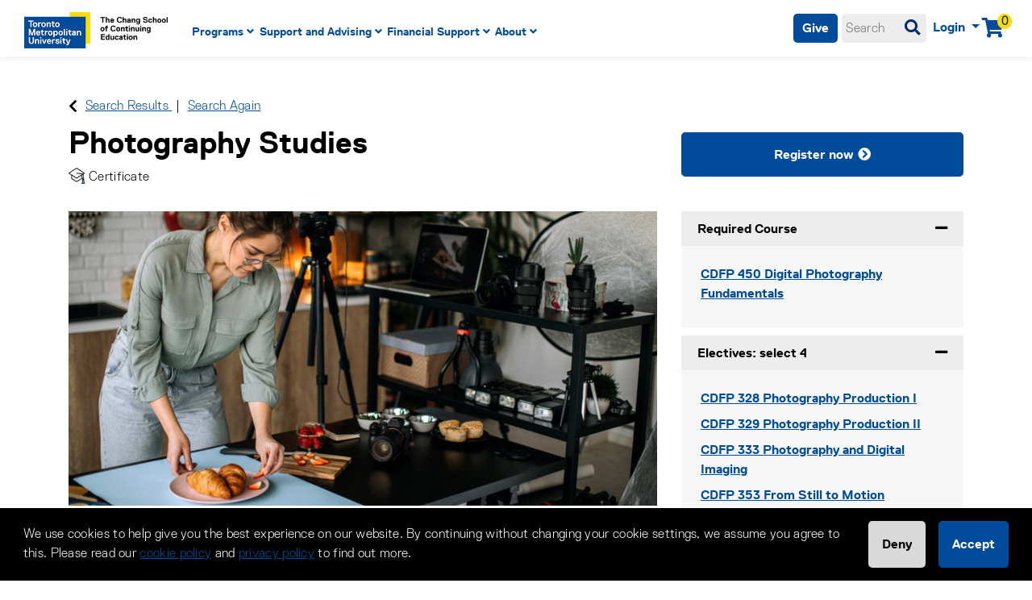

--- FILE ---
content_type: text/html;charset=UTF-8
request_url: https://continuing.torontomu.ca/public/category/courseCategoryCertificateProfile.do?method=load&certificateId=170163
body_size: 19497
content:













                 














  
  
 






  













    
    
    
    
    
    
    
    
    
    

    
    
    
     
    
    
    
    
    
    
    
    
    
    
	
    
    
    

    
    
    
    
    
    
    
    
    
    
    
    
    
    
    
    
    
    
    
    
    
    

    
    
    


      
	 


	
	
	
		





    
    
    
    
    
    
	
    
    
    
	
 	
    
    
    
    <!-- RU -->
    


















                 














  
  
 






  






















  











  
  
  
    
  


<!DOCTYPE html>
<!--[if lt IE 7]>      <html class="no-js lt-ie9 lt-ie8 lt-ie7" lang="en-CA"> <![endif]-->
<!--[if IE 7]>         <html class="no-js lt-ie9 lt-ie8" lang="en-CA"> <![endif]-->
<!--[if IE 8]>         <html class="no-js lt-ie9" lang="en-CA"> <![endif]-->
<!--[if gt IE 8]><!--> <html class="no-js" lang="en-CA"> <!--<![endif]-->
  <head>
    
    <meta http-equiv="X-UA-Compatible" content="IE=edge,chrome=1">

    
      
      <meta name="viewport" content="width=device-width, initial-scale=1.0">
    

    <title>Photography Studies | The Chang School of Continuing Education - Toronto Metropolitan University</title>
    
    	<meta name="title" content="CE0009 Photography Studies"/>
    	
    
    
    	<meta name="description" content="The Chang School Certificate in Photography Studies gives you the skills and experience you need to turn your passion into a profitable career path."/>
    
    
    <meta name="google-site-verification" content="4B_d8KJlNssjXCddKDJPLhGgFLhowDUj-xMsnVFxfbU" />
	<meta property="og:type" content="website" >
	<meta property="og:site_name" content="The Chang School of Continuing Education - Toronto Metropolitan University" >
	<meta property="og:url" content="https://continuing.torontomu.ca" >
	<meta property="og:title" content="The Chang School of Continuing Education - Toronto Metropolitan University" > 
	<meta property="og:description" content="Canada's leader in innovative, quality, lifelong learning that empowers adults to reach their life and career goals." > 
	<meta property="og:image" content="https://continuing.torontomu.ca/upload/chang-og-image.png" > 
	  
    <!-- fetch the PV config manager's robots settings only if the page is not set as both nofollow and noindex" -->
    


<!-- fetch the PV config manager's robots settings only if the page is not set as both nofollow and noindex" -->



  
    
    
  
    
    
  


  
  
    <meta name="robots" content="index,follow"/>
  

    
    
<!-- OneCE Public Build Version:Ryerson_2025.3.7, 584" -->
  


  
    <link rel="shortcut icon" href="/upload/publicViewFavicon/1/favicon-96x96.png"  type="image/x-icon"/>    
  
  
  

  





  <link rel="stylesheet" type="text/css" href="/restricted/3rdPartyTools/deployed/bootstrap/css/bootstrap-4.3.1.min.css">
  <link rel="stylesheet" type="text/css" href="/restricted/3rdPartyTools/deployed/bootstrap-datepicker-1.6.4/dist/css/bootstrap-datepicker3.css">
  <link rel="stylesheet" type="text/css" href="/restricted/3rdPartyTools/bootstrap-float-label/bootstrap-float-labels-destiny.css">
  <link rel="stylesheet" type="text/css" href="/restricted/3rdPartyTools/icomoon/icomoon.css">
  

<link rel="stylesheet" type="text/css" href="/restricted/3rdPartyTools/fontawesome/font-awesome.css">
<link rel="stylesheet" type="text/css" href="/restricted/2025.3.7_584/css/core.css">

  <link rel="stylesheet" type="text/css" href="/restricted/2025.3.7_584/css/base.css">
  <link rel="stylesheet" type="text/css" href="/css/customBase.css">




  <link rel="stylesheet" type="text/css" href="/upload/publicViewCSS/1/publicViewCustomization.css">













<script type="text/javascript" src="/restricted/2025.3.7_584/3rdPartyTools/deployed/jquery/latest/jquery-3.5.1.min.js"></script>


  <script type="text/javascript" src="/restricted/2025.3.7_584/3rdPartyTools/popper/popper.js"></script>
  <script type="text/javascript" src="/restricted/2025.3.7_584/3rdPartyTools/deployed/bootstrap/js/bootstrap-4.3.1.min.js"></script>
  <script type="text/javascript" src="/restricted/2025.3.7_584/3rdPartyTools/affix/affix.js"></script>


<script type="text/javascript" src="/restricted/2025.3.7_584/3rdPartyTools/deployed/modernizr/modernizr.custom.js"></script>
<script type="text/javascript" src="/restricted/2025.3.7_584/javascript/coreOnLoad.js"></script>





  <!-- Global site tag (gtag.js) - Google Analytics -->
<script async src="https://www.googletagmanager.com/gtag/js?id=UA-5088790-1"></script>
<script>
  window.dataLayer = window.dataLayer || [];
  function gtag(){dataLayer.push(arguments);}
  gtag('js', new Date());

  gtag('config', 'UA-5088790-1');
</script>





  
  <!-- RU SCRIPTS -->
<!-- RU JS -->

<!-- Google Tag Manager -->
<script>(function(w,d,s,l,i){w[l]=w[l]||[];w[l].push({'gtm.start':
new Date().getTime(),event:'gtm.js'});var f=d.getElementsByTagName(s)[0],
j=d.createElement(s),dl=l!='dataLayer'?'&l='+l:'';j.async=true;j.src=
'https://www.googletagmanager.com/gtm.js?id='+i+dl;f.parentNode.insertBefore(j,f);
})(window,document,'script','dataLayer','GTM-T3JKDVP');</script>
<!-- End Google Tag Manager -->
<!-- Code from Outbrain to track conversions through Outbrain -->
<script data-obct type = "text/javascript">
  /** DO NOT MODIFY THIS CODE**/
  !function(_window, _document) {
    var OB_ADV_ID = '00764ec35bbd65311a703e74a389838bfd';
    if (_window.obApi) {
      var toArray = function(object) {
        return Object.prototype.toString.call(object) === '[object Array]' ? object : [object];
      };
      _window.obApi.marketerId = toArray(_window.obApi.marketerId).concat(toArray(OB_ADV_ID));
      return;
    }
    var api = _window.obApi = function() {
      api.dispatch ? api.dispatch.apply(api, arguments) : api.queue.push(arguments);
    };
    api.version = '1.1';
    api.loaded = true;
    api.marketerId = OB_ADV_ID;
    api.queue = [];
    var tag = _document.createElement('script');
    tag.async = true;
    tag.src = '//amplify.outbrain.com/cp/obtp.js';
    tag.type = 'text/javascript';
    var script = _document.getElementsByTagName('script')[0];
    script.parentNode.insertBefore(tag, script);
  }(window, document);

  obApi('track', 'PAGE_VIEW');
</script>
<!-- Code from Outbrain ends -->
<script type="text/javascript" src="/ru/scripts/env-ru.js"></script>
<script type="text/javascript" src="/ru/scripts/main-ru.js?v=2"></script>
<script type="text/javascript" src="/ru/mainMenu/scripts/menu-ru.js"></script>
<script type="text/javascript" src="/ru/scripts/forms-ru.js?v=1"></script>
<!-- RU CSS -->
<link rel="stylesheet" type="text/css" href="/ru/mainMenu/css/menu-ru.css">
<link rel="stylesheet" type="text/css" href="/ru/css/landing_and_custom_pages.css">
<!-- RU SCRIPTS END -->





   <script type="text/javascript">
       const ga4code = 'G-PDQWDPV3RL';
       const schoolId = 'Ryerson';
   </script>
   <script async src="https://www.googletagmanager.com/gtag/js?id=G-PDQWDPV3RL"></script>
   <script type="text/javascript" src="/restricted/2025.3.7_584/javascript/googleAnalyticsConfig.js"></script>






  </head>

  <body id="pageCertificateProfile" class="   " style="zoom: 1;">
    


<!-- Missing Required Fields -->


  









<div id="warningPopupMissingRequiredFields" title="Missing Required Fields" style="display:none">
   <div id="warningPopupMissingRequiredFieldsPopupMessagePrefix" class="popupMessagePrefix">The following fields are required:</div>
   <div id="warningPopupMissingRequiredFieldsPopupMessage" class="popupMessage"></div>   
</div>
   



  









<div id="ajaxError" title="Error" style="display:none">
   <div id="ajaxErrorPopupMessagePrefix" class="popupMessagePrefix">Error has occurred.  Please reload this page and try the operation again.</div>
   <div id="ajaxErrorPopupMessage" class="popupMessage"></div>   
</div>
    























    
















  
    
      
      
      
    
    
  










  







  



  
  
  
  


















































    
















  
    
      
      
      
    
    
  










  







  



  
  
  
  



































































  
    
      
      
      
    
    
  










  







  



  
  
  
  












































    
    <div id="pageContainer" >

      
        <div id="headerWrapper" >
          
            <div id="header0Wrapper" class="navbar-inverse">
              <div id="header0Container" class="container" >
                <div id="header0" role="banner" class="row">
                  <div class="col-md-12" >
                    <div class="RU-outage" id="RUoutage"></div>
<div class="RU-outage" id="RUalerts"></div>

<!-- Embed code -->

<!-- yellow -->
<div id="AppArmorAlertID_77"></div><script type="text/javascript" src="//torontomu.apparmor.com/Notifications/Feeds/Javascript/?AlertID=77" async></script>

<!-- red -->
<div id="AppArmorAlertID_76"></div><script type="text/javascript" src="//torontomu.apparmor.com/Notifications/Feeds/Javascript/?AlertID=76" async></script>
	
<!-- ALERT MESSAGES ENDED -->
<div id="header0ContentWrapper" class="row languageBarWrapper">
  <div>
    



    <div id="skip-to-main-container" class="row">
        <a id="skip-to-main" accesskey="M" class="skipToMainContentHidden skipToMainContent"  href="#mainContentWrapper" onfocus="showSkipToMainContainer()" onblur="hideSkipToMainContainer()">Skip to Main Content</a>
    </div>

  </div>  
  <div class="col-lg-12">
    




  </div>
</div>
                  </div>
                </div>
              </div>
            </div>
          

          
            <div id="header1Wrapper" class="navbar-inverse">
              <div id="header1Container" class="container" style="width:100%;" >
                <div id="header1" role="banner" class="row">
                  <div class="col-md-12" >
                    

<!-- Google Tag Manager (noscript) -->
<noscript><iframe src="https://www.googletagmanager.com/ns.html?id=GTM-T3JKDVP"
height="0" width="0" style="display:none;visibility:hidden"></iframe></noscript>
<!-- End Google Tag Manager (noscript) -->

 <div class="row">
  <div class="col-xs-12 col-sm-12 col-md-6 col-lg-6 col-xl-2 RU-header-logo">        
     <div id='variableContentBlockPG0145' class='variable-content'>
<div class='variable-content-item'>
<a href="/"><img alt="The Chang School Home" class="RU-main-logo" src="https://continuing.torontomu.ca/upload/TMU-Chang-rgb-scaled.png" title="The Chang School Home" /></a></div></div>         
  </div>
	
  
	 
  <div class="col-xs-12 col-sm-12 col-md-6 col-lg-6 col-xl-4 order-lg-2 order-xl-3 RU-header-buttons">
	<div class="RU-menu" id="RUMobileMenuBtn">
		<div aria-describedby="RUMobileMenuInstructions" class="mobile-menu" id="RUMobileMenu" role="button" tabindex="0" title="Mobile menu"><span></span><span></span><span></span></div>
    </div>
	





<div id="cartInfo" class="cartInfo">
  
  <span id="numItemsInCartHelpText" value="Your shopping cart has" />
  <span id="itemHelpText" value="Item" />
  <span id="itemsHelpText" value="Items" />
  <a href="/coursebasket/publicCourseBasket.do?method=load" id="shoppingCartLink" title="Your shopping cart has..." onclick="$(this).on('click', false);"><span class="glyphicon-shopping-cart glyphicon"></span>
    <span id="cartCount" class="badge rounded-circle badge-warning"></span></a>
</div>



<script type="text/javascript">
  var itemText = "Items";
  
  var cartTitle = $("#numItemsInCartHelpText").attr("value") +
    " " + 0 +
          " " + (itemText != null ? itemText.toLowerCase() : "");
  $("#shoppingCartLink").attr("title", cartTitle).attr("aria-label", cartTitle);
</script>

    















  
  
  
  
  

  
  






<div id="loginInfo" class="loginInfo d-none d-md-block">

  















                 














  
  
 






  












  
  
  
  
    <div class="dropdown headerStudentLoginContainer" >
      
      
        <a data-toggle="dropdown" href="#" id="loginDropdownMenuLink" class="headerStudentLoginDropdownLink dropdown-toggle" aria-haspopup="true" aria-expanded="false" aria-controls="collapseLoginMenuOptions">
          Login
        </a>
      
      <span id="dropdownMenu1" class="sr-only">Menu</span>
      <div id="collapseLoginMenuOptions" class="dropdown-menu dropdown-menu-right" role="menu" aria-labelledby="dropdownMenu1">
        <!-- this menu item has the disabled-on-click class in order to prevent double clicks thanks to the addDisableLinkAfterOneClickEvent in coreDelayedLoad.js -->
        
        <a class="dropdown-item disabled-on-click" role="menuitem" tabindex="-1" href="/portal/logon.do?method=load">
          Student Login
        </a>
        
        
        
        
      </div>
    </div>
  


  </div>


	<!-- 













  
  
  
  
  

  
  




<div class="row" >
  
  <div class="col-lg-8" id="quickSiteSearchWrapper">
    












                 














  
  
 






  





















  
  
  
  
  

  
  





  <div id="quickSiteSearch" class="quickSearch">
    <form action="/search/siteSearchResultMain.jsp" id="searchbox_013784991953950417208:jdgdooe32ty" class="form-inline" role="search">
      <input type="hidden" name="cx" value="013784991953950417208:jdgdooe32ty" />
        <div class="form-row flex-grow-1">
          <div class="col-12">
            <label class="sr-only" for="quickSiteSearchInput">
              Search
            </label>
            <div class="input-group">
              <input name="q" type="text" id="quickSiteSearchInput" placeholder="Search:" class="form-control">
              <span class="input-group-append">
                <button type="button" class="btn btn-secondary" id="quickSiteSearchSubmitButton" onClick="this.form.submit();">
                    <span class="glyphicon glyphicon-search"></span>
                    <span class="sr-only">Site Search</span>
                </button>
              </span>
            </div>
          </div>
        </div>
    </form>
  </div>


  </div>
  
</div>
 -->
	<div id="quickSiteSearchWrapper" class="RU-search-container">
		<a class="btn btn-primary RU-donate" href="https://www.torontomu.ca/giving/where-to-give/ce/">Give</a>
		<form style="flex:3;" action="/search/siteSearchResultMain.jsp">
		  <input type="text" name="q" id="RUSearch" placeholder="Search" role="textbox" aria-label="Enter search keyword" contenteditable="true" title="Enter your site search query here" /><input type="submit" value="&#xf002" aria-label="Main site search" title="Site search" style="cursor: pointer;" />
		</form>
	</div>
	<!-- <div class="RU-mobile-search-toggle" id="RUSearchToggleBtn">
	  	  <input type="submit" value="&#xe986" />
	</div> -->
  </div>
	
	
   
  
  <div class="col-xs-12 col-sm-12 col-md-12 col-lg-12 col-xl-6 order-lg-3 order-xl-2 RU-header-menu">
    <div id='RUMainNav' class='variable-content'>
<div class='variable-content-item'>
<nav aria-describedby="RUMenuInstructions" class="RU-menu" role="navigation" tabindex="0">
<div class="RU-screenreader" id="RUMenuInstructions">Main Navigation. Use tab key to enter menu, left or right arrow keys to navigate through main menu, spacebar or down key to enter submenus, escape key to exit submenus, enter to select menu items.</div>

<div class="RU-screenreader" id="RUMobileMenuInstructions">mobile menu</div>

<ul class="main-nav">
	<li><a aria-expanded="false" aria-haspopup="true" class="arrow_hide" href="#" role="menuitem">Programs</a>

	<div class="sub-nav" role="menu">
	<div class="sub-nav-container">
	<div class="col">
	<h2>Browse</h2>

	<ul>
		<li><a href="/search/publicCourseAdvancedSearch.do?method=load" role="menuitem">Courses</a></li>
		<li><a href="/certificates/" role="menuitem">Certificates</a></li>
		<li><a href="/contentManagement.do?method=load&amp;code=CM000310">Microcredentials</a></li>
		<li><a href="/contentManagement.do?method=load&amp;code=CM000042">Programs for 50+</a></li>
	</ul>
	</div>

	<div class="col">
	<h2>&nbsp;</h2>

	<ul>
		<li><a href="/contentManagement.do?method=load&amp;code=CM000041">Gateway for International Professionals&nbsp;</a></li>
		<li><a href="/contentManagement.do?method=load&amp;code=CM000259">International Students Program</a></li>
		<li><a href="/contentManagement.do?method=load&amp;code=CM000100" role="menuitem">Pathways to Degree Programs</a></li>
		<li><a href="/contentManagement.do?method=load&amp;code=CM000078">Spanning the Gaps - Access to Post-Secondary Education</a></li>
	</ul>
	</div>
	</div>
	</div>
	</li>
	<li><a aria-expanded="false" aria-haspopup="true" href="#" role="menuitem">Support and Advising</a>
	<div class="sub-nav" role="menu">
	<div class="sub-nav-container">
	<div class="col">
	<ul>
		<li><a href="/contentManagement.do?method=load&amp;code=CM000151" role="menuitem">Professional Designations and Accreditation</a></li>
		<li><a href="/contentManagement.do?method=load&amp;code=CM000096">Enrolment and Courses FAQ</a></li>
	</ul>
	</div>

	<div class="col"><!--<h2>Services</h2>-->
	<ul>
		<li><a href="/contentManagement.do?method=load&amp;code=CM000017" role="menuitem">Academic and Career Advising</a></li>
		<li><a href="/contentManagement.do?method=load&amp;code=CM000106" role="menuitem">Important Dates</a></li>
		<li><a class="link-external" href="https://www.torontomu.ca/servicehub/" role="menuitem" target="_blank">ServiceHub</a></li>
		<li><em><a href="/contentManagement.do?method=load&amp;code=CM000018">View all Services</a></em></li>
	</ul>
	</div>

	<div class="col"><!--<h2>Policies</h2>-->
	<ul>
		<li><a href="/contentManagement.do?method=load&amp;code=CM000098" role="menuitem">Forms and Documents</a></li>
		<li><a href="/contentManagement.do?method=load&amp;code=CM000033">Refunds</a></li>
		<li><a href="/contentManagement.do?method=load&amp;code=CM000034" role="menuitem">Grades</a></li>
		<li><em><a href="/contentManagement.do?method=load&amp;code=CM000032" role="menuitem">View All Policies</a></em></li>
	</ul>
	</div>
	</div>
	</div>
	</li>
	<li><a aria-expanded="false" aria-haspopup="true" href="#" role="menuitem">Financial Support</a>
	<div class="sub-nav" role="menu">
	<div class="sub-nav-container">
	<div class="col">
	<ul>
		<li><a href="/contentManagement.do?method=load&amp;code=CM000118" role="menuitem">Bursaries and Grants</a></li>
		<li><a href="/contentManagement.do?method=load&amp;code=CM000117" role="menuitem">Merit-Based Awards</a></li>
		<li><a href="/contentManagement.do?method=load&amp;code=CM000119" role="menuitem">OSAP and Other Government Assistance</a></li>
	</ul>
	</div>
	</div>
	</div>
	</li>
	<li><a aria-expanded="false" aria-haspopup="true" href="#" role="menuitem">About</a>
	<div class="sub-nav" role="menu">
	<div class="sub-nav-container">
	<div class="col">
	<ul>
		<li><a href="/contentManagement.do?method=load&amp;code=CM000095" role="menuitem">Contact Us</a></li>
		<li><a href="/contentManagement.do?method=load&amp;code=CM000105" role="menuitem">Our Story</a></li>
		<li><a href="/contentManagement.do?method=load&amp;code=CM000449" role="menuitem">Leadership</a></li>
		<li><a href="/contentManagement.do?method=load&amp;code=CM000127" role="menuitem">Events</a></li>
		<li><a href="https://continuing.torontomu.ca/contentManagement.do?method=load&amp;code=CM000231">Chang School Stories</a></li>
		<li><a href="https://continuing.torontomu.ca/contentManagement.do?method=load&amp;code=CM000379">News and Happenings</a></li>
		<li><a href="/contentManagement.do?method=load&amp;code=CM000066" role="menuitem">Teaching at The Chang School</a></li>
		<li><a href="/contentManagement.do?method=load&amp;code=CM000058" role="menuitem">Corporate Training</a></li>
		<li><a class="link-external" href="https://www.torontomu.ca/giving/where-to-give/ce/" role="menuitem" target="_blank">Give to The Chang School</a></li>
	</ul>
	</div>
	</div>
	</div>
	</li>
</ul>
</nav>
<!-- MENU ENDS HERE --></div></div>   
  </div>

</div>

                  </div>
                </div>
              </div>
            </div>                      
          
        
          
        
          
        </div>
      

      <div id="mainContentWrapper" >
        <div id="mainContentContainer" class="container" >
            <div class="row" >
            

            <main id="mainContent" role="main" class=' col-md-12 ' >
              <div id="secondaryNavigation">
                
                
                    <div id="breadcrumb" >
                        <div class="row" >
                            <div class="col-md-12" >
                                










                 














  
  
 






  










<div id="searchBreadcrumb">
  <i class="glyphicon glyphicon-chevron-left" id="searchBreadcrumbBackIcon" aria-hidden="true"></i>
  <a id="searchResultsLink" href="javascript:;" onClick="window.history.back(); return false;">
    <span>Search Results</span>
  </a> 
  <span class="searchBreadcrumbSeparator"></span> 
   
  <a id="searchAgainLink" href="/search/publicCourseCertificateSearch.do;jsessionid=2CA3E9ECC274D6C982B2E3F4CAB34D87?method=load&amp;">
    <span>Search Again</span>
  </a>
  
  
</div>
                            </div>
                        </div>
                    </div>
                
              </div>
	          
	            <header id="contentHeader">
                  
                  
                  
                  <div class="row" >
                    <div class="col-md-8" id="pageHeader">
                      
                        
                          

















                 














  
  
 






  














<h1>
  Photography Studies
</h1>
<div class="cl_rating"></div>


  <div id="certificateProfileCategory">
    
      Certificate
    
  </div>
















                        
                        
                      
                      
                    </div>
                    
                      <div class="col-md-4" id="pageHeaderActions">
                        <div id='CPApplyForProgLnk' class='variable-content'>
<div class='variable-content-item'>
<div style="text-align:right;"><a class="RU-blue-btn RU-info" href="/contentManagement.do?method=load&amp;code=CM000148">Register now</a></div></div></div>
                      </div>
                    
                  </div>
                                  		
	            </header>
	          

              
                <div id="contentModule1" >
                  <div class="row" >
                    <div class="col-md-12" >
                      














                 














  
  
 






  









<div id="errorPanel">
  





















  


  






     



</div>









<div id="certificateProfileJumpToStreams" class="d-lg-none">  
  <button type="button" id="buttonJumpToStreams" name="buttonJumpToStreams" onClick="return gotoLink('#certificateStreamsHeader'); return false;" value="View Course Selections" autocomplete="off"  class="btn btn-secondary">View Course Selections</button>
</div>



                    </div>
                  </div>
                </div>
              

              

              
                <div id="contentModule3" >
                  <div class="row" >
                    <div class="col-md-8" >
                      

















                 














  
  
 






  



















<div class="content" id="certProfile">
  
  
    
  

  
  
    <div id="certificateOfficalDescription">
      <div><img alt="Female food photographer setting everything up for shooting" height="auto" src="https://continuing.torontomu.ca/ru/upload/certificate/banner-photography-studies.png" width="100%" /></div>

<div class="row mb-2">
<div class="col-lg-3 col-sm-6"><img alt="" class="img-fluid" src="https://continuing.torontomu.ca/upload/certificates/laptop-icon.png" style="float:left;" /> <span style="color:#004c9b; font-size: 16px; padding: 5px;"><strong>Delivery</strong></span>

<p style="color:#000000; font-size: 16px; padding-left: 45px;"><strong><a class="RU-tooltip" href="#" role="menuitem" ru-data-tooltip="Includes online and in-person courses.">Hybrid</a></strong></p>
</div>

<div class="col-lg-3 col-sm-6"><img alt="" class="img-fluid" src="https://continuing.torontomu.ca/upload/certificates/total-courses-cert-icon.png" style="float:left;" /> <span style="color:#004c9b; font-size: 16px; padding: 5px;"><strong>Courses</strong></span>

<p style="color:#000000; font-size: 16px; padding-left: 45px;"><strong>5</strong></p>
</div>

<div class="col-lg-3 col-sm-6"><img alt="" class="img-fluid" src="https://continuing.torontomu.ca/upload/certificates/cert-program-length-icon.png" style="float:left;" /> <span style="color:#004c9b; font-size: 16px;"><strong>Length</strong></span>

<p style="color:#000000; font-size: 15px; padding-left: 45px;"><strong><a class="RU-tooltip" href="#" role="menuitem" ru-data-tooltip="Typical completion time.">1.5 to 2.5 years</a></strong></p>
</div>

<div class="col-lg-3 col-sm-6"><img alt="Ontario logo" class="img-fluid" src="https://continuing.torontomu.ca/upload/certificates/cert-osap-icon.png" style="float:left;" /> <span style="color:#004c9b; font-size: 16px; padding: 5px;"><strong>Cost*</strong></span>

<p style="color:#000000; font-size: 16px; padding-left: 45px;"><strong>$4,000&ndash;$4,500</strong></p>
</div>
</div>

<hr style="height:0.5px;background-color:#004c9b" />
<h3><strong>Learn to become a better photographer with a Photography Studies certificate</strong></h3>

<p class="pt-2">Photographers are in-demand in so many industries. Sales and advertising. Government. Education. Media. The arts. With a Certificate in Photography Studies from The Chang School, you&rsquo;ll be ready to take advantage of these opportunities and share your craft with the world.</p>

<p>Our photography certificate gives you experience in different genres of photography, helps you experiment with practical and creative approaches, and teaches you the key elements in contemporary photography. These photography and videography courses will teach you how to use a digital camera, image-making software and workflows, and digital printing.</p>

<div class="RU_read_more">
<p>Interested in specializing in a certain kind of photography? This photography program will give you the technical foundation to start your own business in photography for commercial products, contemporary photographic art, fashion, human figure, photojournalism, portraits, and weddings.</p>

<p>If you&rsquo;re already working in the creative photography industry, you can enhance your technical proficiency so you can emerge with the skills to really thrive as a fine art or commercial photographer.</p>

<p>The experienced instructors in our Photography Studies certificate are all working photographers. They can help you learn how to build your personal networks and professional portfolio.</p>

<p>You can complete much of this photography program online, and schedule coursework around any other responsibilities you may have.</p>

<p>The world always needs more striking imagery: are you ready to make some?</p>
</div>
&nbsp;

<div class="ru-bg-blue-light my-5 py-4 px-5" style="background-color:#ededed;">
<div class="row justify-content-between align-items-center donor-info">
<div class="col-lg-6 col-sm-12 quotes-bg">
<div class="RU-include" page-id="CM000365" page-type="page">Page</div>
</div>

<div class="col-lg-6 col-sm-12">
<div class="getconnected">
<p><a class="btn btn-primary" href="https://pages.continuing.torontomu.ca/certificate?utm_source=chang&amp;utm_medium=website&amp;utm_campaign=mcrt_pubal" style="margin-bottom:0px; float: right;" target="_blank">Yes, I&#39;m interested</a></p>
</div>
</div>
</div>
</div>
<!---

<div class="row">
<div class="col-lg-6 col-sm-12">
<div class="message-info margin-top: 0px; pb-0" style="max-width: 350px;">
<div class="RU-include" page-id="CM000361" page-type="page">Page</div>

<div class="col-8 pl-0">
<p class="mb-4 pl-0"><a class="btn btn-primary float: none" href="https://pages.continuing.torontomu.ca/certificate?utm_source=chang&utm_medium=website&utm_campaign=mcrt_pubng" style="float: none; width: 100%" target="_blank">Get Connected</a></p>
</div>
</div>
</div>

<div class="col-lg-6 col-sm-12">
<div class="message-info margin-top: 0px; pb-0" style="max-width: 350px;">
<div class="RU-include" page-id="CM000364" page-type="page">Page</div>

<div class="col-9 pl-0">
<p class="mb-4 pl-0"><a class="btn btn-black" href="https://forms.gle/ZQykkgw5QEGzMxo49" style="width: 100%" target="_blank">Request Video</a></p>
</div>
</div>
</div>
</div>
--><!--<div style="color:#000000; font-size: 25px"><strong>Meet Our Learners</strong></div>

<div style="background-color:#F8F8F8;">
<div class="row justify-content-between align-items-center" style="padding:20px;">
<div class="col-lg-12 col-sm-12" style="padding-left:10px; padding-bottom:0px; padding-top:10px; padding-right: 30px;">
<div style="padding: 0px;">
<blockquote>
<h6 style="line-height: 1.5; margin-left: 10px;">The program filled in some technical gaps and gave me the confidence and skill to start my own business.The instructors were top-notch, each class more interesting than the last, and I came away with a strong start in the industry. I still consider my instructors mentors today and wouldn't trade that connection and experience for anything.</h6>
</blockquote>

<h6 style="line-height: 1.5; margin-left: 10px;">— Erica Cheah</h6>
</div>
</div>
</div>
</div>
-->

<div style="color:#000000; font-size: 25px"><strong>Meet Our Learners</strong></div>

<div style="background-color:#F8F8F8;">
<div class="row justify-content-between align-items-center">
<div class="col-lg-4 col-sm-12" style="text-align:center"><strong><img alt="Photograph of Erica Cheah" class="img-fluid" src="https://continuing.torontomu.ca/ru/upload/certificate/photography-erica-cheah.png" style="height: 224px; width: 224px; margin-bottom: 0px;" /></strong></div>

<div class="col-lg-8 col-sm-12" style="padding-left:10px; padding-bottom:0px; padding-top:10px; padding-right: 30px;">
<div style="color:#000000; font-size: 16px">
<blockquote>
<h6 style="line-height: 1.5; margin-left: 10px;">The program filled in some technical gaps and gave me the confidence and skill to start my own business.The instructors were top-notch, each class more interesting than the last, and I came away with a strong start in the industry. I still consider my instructors mentors today and wouldn&#39;t trade that connection and experience for anything.</h6>
</blockquote>

<h6 style="line-height: 1.5; margin-left: 10px;">&mdash; Erica Cheah</h6>
</div>
</div>
</div>
</div>

<p class="pt-1">&nbsp;</p>
<!--<div style="color:#000000; font-size: 25px"><strong>Meet Our Learners</strong></div>

<div><iframe allow="accelerometer; autoplay; encrypted-media; gyroscope; picture-in-picture" allowfullscreen="" class="float-right ml-3" frameborder="0" height="410" src="https://www.youtube.com/embed/XGpdUo1OdLs?si=f6qAUcCU5wrq5Hlc" width="100%"></iframe></div>
 --><!--<div style="color:#000000; font-size: 25px"><strong>Check out this testimonial</strong></div>

<div style="background-color:#F8F8F8;">
<div class="row justify-content-between align-items-center" style="padding:20px; margin-bottom: 20px;">
<div class="col-lg-12 col-sm-12" style="padding-left:10px; padding-bottom:0px; padding-top:10px; padding-right: 30px;">
<div style="padding: 0px;">
<blockquote>
<h6 style="line-height: 1.5; margin-left: 10px;">Through this program, I acquired invaluable skills in editing, digital production, marketing, and gained comprehensive insights into the business of book publishing. Over the past 17 years, the knowledge and experiences I gained during my time at The Chang School have been the cornerstone of my successful career in Canadian publishing.</h6>
</blockquote>

<h6 style="line-height: 1.5; margin-left: 10px;">— Christen Thomas</h6>
</div>
</div>
</div>
</div>-->

<p><strong>Who should take this Photography Studies certificate?</strong></p>

<ul>
	<li>You&rsquo;re an amateur or professional photographer looking to build your technical and theoretical skill sets, improve your employability, and upgrade your current level of photography expertise</li>
	<li>You&rsquo;re looking to retrain or make a career change into photography</li>
	<li>You want to advance your professional and personal photography goals</li>
</ul>

<p><strong>What will you learn while taking the Photography Studies certificate?</strong></p>

<p>You&rsquo;ll learn how to:</p>

<ul>
	<li>Understand the technical side of photography, including:
	<ul>
		<li>lighting techniques</li>
		<li>image capture and composition</li>
		<li>image manipulation via Photoshop and Lightroom</li>
		<li>bookmaking</li>
	</ul>
	</li>
	<li>Master photography-business skills</li>
	<li>Perform photography production</li>
	<li>Create a number of portfolios to change or advance your career</li>
	<li>Explore specialties including portrait, wedding, editorial, documentary, fashion and more</li>
</ul>

<p><mark><strong>Note: </strong>Effective July 1, 2024, the curriculum for the certificate in Photography Studies has been updated. </mark></p>

<p><mark>Learners who registered for the certificate prior to July 1, 2024, are to follow the curriculum that was in place for their year of registration. Please refer to the <a href="/contentManagement.do?method=load&amp;code=CM000156">archived calendar</a> for details. If you&rsquo;re interested in the new curriculum and would like to explore your options, contact our Client Services team at <a href="mailto:ce@torontomu.ca">ce@torontomu.ca</a> for more information on making the switch. </mark></p>

<div>
<h2>Certificate Requirements</h2>

<ul>
	<li>1 required course</li>
	<li>4&nbsp;electives</li>
	<li>Cumulative grade point average (GPA) of 1.67+</li>
</ul>

<p>You must complete the certificate within 4 years of registering in the Certificate in Photography Studies program.</p>

<div class="RU-include" page-id="CM000014" page-type="page">Page</div>

<h2>Admission Criteria</h2>

<p><strong>Recommended:</strong></p>

<ul>
	<li>Ontario Secondary School Diploma (OSSD) or equivalent
	<ul>
		<li>With 6 Grade 12 U or M credits (including English)</li>
		<li>With a minimum average of 60 percent</li>
	</ul>
	</li>
</ul>

<p>OR</p>

<ul>
	<li>Mature student status with professional experience</li>
</ul>

<p>If you&rsquo;re an undergraduate student, you should be aware of possible certificate restrictions. For complete details, check <a href="http://torontomu.ca/curriculum-advising/curriculum-requirements/certificate-restrictions/">Curriculum Advising</a>.</p>
</div>

<p class="pt-1">&nbsp;</p>

<div style="color:#000000; font-size: 25px"><strong>Financial Support</strong></div>

<div class="ru-bg-blue-light" style="background-color:#F8F8F8;">
<div class="row justify-content-between align-items-center donor-info">
<div style="padding-left:50px; padding-top:20px; padding-right:50px; padding-bottom:10px;">
<div class="RU-include" page-id="CM000370" page-type="page">Page</div>
</div>
</div>
</div>

<p class="pt-1">&nbsp;</p>

<h3 style="text-align: center;"><strong>Questions?</strong></h3>

<p style="text-align: center;">Contact Client Services <a href="mailto:ce@torontomu.ca">ce@torontomu.ca</a></p>

<p class="pt-1">&nbsp;</p>

<div class="RU-include" page-id="CM000367" page-type="page">Page</div>

<hr style="height:0.5px;background-color:#000000" />
<h3>Discover related programs</h3>

<div class="row">
<div class="col-sm-12 col-md-6 col-lg-4 my-3 position-relative"><img alt="Woman working on her digital art at home" class="img-fluid" src="https://continuing.torontomu.ca/ru/upload/certificate/discover-digital-art.png" style="margin: 0px;" />
<center>
<p class="mcCert"><a class="stretched-link" href="https://continuing.torontomu.ca/public/category/courseCategoryCertificateProfile.do?method=load&amp;certificateId=169883" style="color:#000000;"><strong>Digital Art Production</strong></a></p>
</center>
</div>

<div class="col-sm-12 col-md-6 col-lg-4 my-3 position-relative"><img alt="Graphic designer getting work done" class="img-fluid" src="https://continuing.torontomu.ca/ru/upload/certificate/discover-graphic-comms-1.png" style="margin: 0px;" />
<center>
<p class="mcCert"><a class="stretched-link" href="https://continuing.torontomu.ca/public/category/courseCategoryCertificateProfile.do?method=load&amp;certificateId=169898" style="color:#000000;"><strong>Graphic Communications</strong></a></p>
</center>
</div>

<div class="col-sm-12 col-md-6 col-lg-4 my-3 position-relative"><img alt="Young man editing video in his home office" class="img-fluid" src="https://continuing.torontomu.ca/ru/upload/certificate/discover-film-studies.png" style="margin: 0px;" />
<center>
<p class="mcCert"><a class="stretched-link" href="https://continuing.torontomu.ca/public/category/courseCategoryCertificateProfile.do?method=load&amp;certificateId=194663" style="color:#000000;"><strong>Film Studies</strong></a></p>
</center>
</div>
</div>
    </div>
  

   
     
        
     
   

  
  
  

  
    <div id="certificateAdditionalDetailsContainer">
      <div class="row">
        <div class="col-lg-8">
          <h2>Additional Details</h2>
        </div>
        
        
        
        
        
        
          
        
        
          
        
      </div>
    </div>
  

  
  <div id="certificateUdfsContainer">
    
      
      
        
      
    
      
      
        
      
    
      
      
        
      
    
      
      
        
      
    
      
      
        
      
    
      
      
        
      
    
      
      
        
      
    
      
      
        
      
    
      
      
        
      
    
      
      
        
      
    
      
      
        
      
    
      
      
        
      
    
  </div>

  
  
  















  
</div>

                    </div>
                    <div class="col-md-4" >
                      

















                 














  
  
 






  













<script type="text/javascript" src="/restricted/2025.3.7_584/javascript/certificateApplicationDelayedLoad.js"></script>







  


















                 














  
  
 






  













<div id="certificateStreams">
  <div class="card card-body sectionHeader " >
    <h2 id="certificateStreamsHeader">Courses</h2>
  </div>
  <div class="panel-group" id="certificateStreamsContainer">
    
      <div class="card panel-default certificateStreamContainer">
        
          
          <div class="card-header collapsed panelHeadingToggle certificateStreamHeaderContainer" data-toggle="collapse"
            href="#collapse_0">
            <div class="row">
              <div class="col-10 col-sm-10">
                <h3 class="card-title certificateStreamHeader">
                  Required Course
                  
                </h3>
              </div>
              <div class="col-2 col-sm-2">
                <a href="#collapse_0" class="float-right">
                  <span class="sr-only">Expand or collapse Required Course</span>
                  <span class="glyphicon glyphicon-plus panelHeaderIcon float-right"></span>
                </a>
              </div>
            </div>
          </div>
          <div id="collapse_0" class="card panel-collapse collapse "
               data-parent="#certificateStreamsContainer">
            <div class="card-body">
            
            
            
            











            
            
              
                
            
            
            
              
                
              
              
            

            
        <ul class="certificateStreamItems list-unstyled">
        
        
          
          
            
              
              
                
                  <li class="certificateStreamItem">              
                
                

                
                
                
                
                
                
                
                  
                <a href="/search/publicCourseSearchDetails.do;jsessionid=2CA3E9ECC274D6C982B2E3F4CAB34D87?method=load&courseId=26024798" class="certificateStreamItemHeader"><span class="courseCode">CDFP 450</span>
                  <span class="courseTitle">
                    Digital Photography Fundamentals
                  </span></a>
                  
                  
                
                  <div class="certificateStreamItemContainer form-horizontal readOnlyFormData">
                    
                    
                    
                    
                    
                    
                      
                      
                        
                      
                      
                    
                  </div>
                </li>
              
            
          
        
      </ul>
      </div>
    </div>
   </div> 
   
      <div class="card panel-default certificateStreamContainer">
        
          
          <div class="card-header collapsed panelHeadingToggle certificateStreamHeaderContainer" data-toggle="collapse"
            href="#collapse_1">
            <div class="row">
              <div class="col-10 col-sm-10">
                <h3 class="card-title certificateStreamHeader">
                  Electives: select 4
                  
                </h3>
              </div>
              <div class="col-2 col-sm-2">
                <a href="#collapse_1" class="float-right">
                  <span class="sr-only">Expand or collapse Electives: select 4</span>
                  <span class="glyphicon glyphicon-plus panelHeaderIcon float-right"></span>
                </a>
              </div>
            </div>
          </div>
          <div id="collapse_1" class="card panel-collapse collapse "
               data-parent="#certificateStreamsContainer">
            <div class="card-body">
            
            
            
            











            
            
              
                
            
            
            
              
                
              
              
            

            
        <ul class="certificateStreamItems list-unstyled">
        
        
          
          
            
              
              
                
                  <li class="certificateStreamItem">              
                
                

                
                
                
                
                
                
                
                  
                <a href="/search/publicCourseSearchDetails.do;jsessionid=2CA3E9ECC274D6C982B2E3F4CAB34D87?method=load&courseId=26151" class="certificateStreamItemHeader"><span class="courseCode">CDFP 328</span>
                  <span class="courseTitle">
                    Photography Production I
                  </span></a>
                  
                  
                
                  <div class="certificateStreamItemContainer form-horizontal readOnlyFormData">
                    
                    
                    
                    
                    
                    
                      
                      
                        
                      
                      
                    
                  </div>
                </li>
              
            
          
        
          
          
            
              
              
                
                  <li class="certificateStreamItem">              
                
                

                
                
                
                
                
                
                
                  
                <a href="/search/publicCourseSearchDetails.do;jsessionid=2CA3E9ECC274D6C982B2E3F4CAB34D87?method=load&courseId=26149" class="certificateStreamItemHeader"><span class="courseCode">CDFP 329</span>
                  <span class="courseTitle">
                    Photography Production II
                  </span></a>
                  
                  
                
                  <div class="certificateStreamItemContainer form-horizontal readOnlyFormData">
                    
                    
                    
                    
                    
                    
                      
                      
                        
                      
                      
                    
                  </div>
                </li>
              
            
          
        
          
          
            
              
              
                
                  <li class="certificateStreamItem">              
                
                

                
                
                
                
                
                
                
                  
                <a href="/search/publicCourseSearchDetails.do;jsessionid=2CA3E9ECC274D6C982B2E3F4CAB34D87?method=load&courseId=26155" class="certificateStreamItemHeader"><span class="courseCode">CDFP 333</span>
                  <span class="courseTitle">
                    Photography and Digital Imaging
                  </span></a>
                  
                  
                
                  <div class="certificateStreamItemContainer form-horizontal readOnlyFormData">
                    
                    
                    
                    
                    
                    
                      
                      
                        
                      
                      
                    
                  </div>
                </li>
              
            
          
        
          
          
            
              
              
                
                  <li class="certificateStreamItem">              
                
                

                
                
                
                
                
                
                
                  
                <a href="/search/publicCourseSearchDetails.do;jsessionid=2CA3E9ECC274D6C982B2E3F4CAB34D87?method=load&courseId=24913" class="certificateStreamItemHeader"><span class="courseCode">CDFP 353</span>
                  <span class="courseTitle">
                    From Still to Motion
                  </span></a>
                  
                  
                
                  <div class="certificateStreamItemContainer form-horizontal readOnlyFormData">
                    
                    
                    
                    
                    
                    
                      
                      
                        
                      
                      
                    
                  </div>
                </li>
              
            
          
        
          
          
            
              
              
                
                  <li class="certificateStreamItem">              
                
                

                
                
                
                
                
                
                
                  
                <a href="/search/publicCourseSearchDetails.do;jsessionid=2CA3E9ECC274D6C982B2E3F4CAB34D87?method=load&courseId=26157" class="certificateStreamItemHeader"><span class="courseCode">CDFP 358</span>
                  <span class="courseTitle">
                    Photography and the Screen
                  </span></a>
                  
                  
                
                  <div class="certificateStreamItemContainer form-horizontal readOnlyFormData">
                    
                    
                    
                    
                    
                    
                      
                      
                        
                      
                      
                    
                  </div>
                </li>
              
            
          
        
          
          
            
              
              
                
                  <li class="certificateStreamItem">              
                
                

                
                
                
                
                
                
                
                  
                <a href="/search/publicCourseSearchDetails.do;jsessionid=2CA3E9ECC274D6C982B2E3F4CAB34D87?method=load&courseId=26159" class="certificateStreamItemHeader"><span class="courseCode">CDFP 367</span>
                  <span class="courseTitle">
                    Photoshop for Photographers
                  </span></a>
                  
                  
                
                  <div class="certificateStreamItemContainer form-horizontal readOnlyFormData">
                    
                    
                    
                    
                    
                    
                      
                      
                        
                          <div class="courseOffered  form-group row">
                            <span class="col-4 col-sm-4 col-form-label labelSpanStyle"
                              id="courseOfferedLabel1_6">Next Offered</span>
                            <p class="col-8 col-sm-8 form-control-plaintext"
                              id="courseOffered1_6">
                              Spring/Summer 2026
                            </p>
                          </div>
                        
                      
                      
                    
                  </div>
                </li>
              
            
          
        
          
          
            
              
              
                
                  <li class="certificateStreamItem">              
                
                

                
                
                
                
                
                
                
                  
                <a href="/search/publicCourseSearchDetails.do;jsessionid=2CA3E9ECC274D6C982B2E3F4CAB34D87?method=load&courseId=25779" class="certificateStreamItemHeader"><span class="courseCode">CDFP 403</span>
                  <span class="courseTitle">
                    Creative Wedding Photography
                  </span></a>
                  
                  
                
                  <div class="certificateStreamItemContainer form-horizontal readOnlyFormData">
                    
                    
                    
                    
                    
                    
                      
                      
                        
                      
                      
                    
                  </div>
                </li>
              
            
          
        
          
          
            
              
              
                
                  <li class="certificateStreamItem">              
                
                

                
                
                
                
                
                
                
                  
                <a href="/search/publicCourseSearchDetails.do;jsessionid=2CA3E9ECC274D6C982B2E3F4CAB34D87?method=load&courseId=25781" class="certificateStreamItemHeader"><span class="courseCode">CDFP 404</span>
                  <span class="courseTitle">
                    Magazine/Editorial Photography
                  </span></a>
                  
                  
                
                  <div class="certificateStreamItemContainer form-horizontal readOnlyFormData">
                    
                    
                    
                    
                    
                    
                      
                      
                        
                      
                      
                    
                  </div>
                </li>
              
            
          
        
          
          
            
              
              
                
                  <li class="certificateStreamItem">              
                
                

                
                
                
                
                
                
                
                  
                <a href="/search/publicCourseSearchDetails.do;jsessionid=2CA3E9ECC274D6C982B2E3F4CAB34D87?method=load&courseId=26029652" class="certificateStreamItemHeader"><span class="courseCode">CDFP 455</span>
                  <span class="courseTitle">
                    Visual Narratives: Art Direction for Photographers
                  </span></a>
                  
                  
                
                  <div class="certificateStreamItemContainer form-horizontal readOnlyFormData">
                    
                    
                    
                    
                    
                    
                      
                      
                        
                          <div class="courseOffered  form-group row">
                            <span class="col-4 col-sm-4 col-form-label labelSpanStyle"
                              id="courseOfferedLabel1_9">Next Offered</span>
                            <p class="col-8 col-sm-8 form-control-plaintext"
                              id="courseOffered1_9">
                              Winter 2026
                            </p>
                          </div>
                        
                      
                      
                    
                  </div>
                </li>
              
            
          
        
          
          
            
              
              
                
                  <li class="certificateStreamItem">              
                
                

                
                
                
                
                
                
                
                  
                <a href="/search/publicCourseSearchDetails.do;jsessionid=2CA3E9ECC274D6C982B2E3F4CAB34D87?method=load&courseId=26029662" class="certificateStreamItemHeader"><span class="courseCode">CDFP 456</span>
                  <span class="courseTitle">
                    Digital Printing
                  </span></a>
                  
                  
                
                  <div class="certificateStreamItemContainer form-horizontal readOnlyFormData">
                    
                    
                    
                    
                    
                    
                      
                      
                        
                      
                      
                    
                  </div>
                </li>
              
            
          
        
          
          
            
              
              
                
                  <li class="certificateStreamItem">              
                
                

                
                
                
                
                
                
                
                  
                <a href="/search/publicCourseSearchDetails.do;jsessionid=2CA3E9ECC274D6C982B2E3F4CAB34D87?method=load&courseId=26029672" class="certificateStreamItemHeader"><span class="courseCode">CDFP 458</span>
                  <span class="courseTitle">
                    Fashion Photography
                  </span></a>
                  
                  
                
                  <div class="certificateStreamItemContainer form-horizontal readOnlyFormData">
                    
                    
                    
                    
                    
                    
                      
                      
                        
                      
                      
                    
                  </div>
                </li>
              
            
          
        
          
          
            
              
              
                
                  <li class="certificateStreamItem">              
                
                

                
                
                
                
                
                
                
                  
                <a href="/search/publicCourseSearchDetails.do;jsessionid=2CA3E9ECC274D6C982B2E3F4CAB34D87?method=load&courseId=26029682" class="certificateStreamItemHeader"><span class="courseCode">CDFP 459</span>
                  <span class="courseTitle">
                    Portrait Photography
                  </span></a>
                  
                  
                
                  <div class="certificateStreamItemContainer form-horizontal readOnlyFormData">
                    
                    
                    
                    
                    
                    
                      
                      
                        
                      
                      
                    
                  </div>
                </li>
              
            
          
        
          
          
            
              
              
                
                  <li class="certificateStreamItem">              
                
                

                
                
                
                
                
                
                
                  
                <a href="/search/publicCourseSearchDetails.do;jsessionid=2CA3E9ECC274D6C982B2E3F4CAB34D87?method=load&courseId=26029692" class="certificateStreamItemHeader"><span class="courseCode">CDFP 460</span>
                  <span class="courseTitle">
                    Documentary Photography
                  </span></a>
                  
                  
                
                  <div class="certificateStreamItemContainer form-horizontal readOnlyFormData">
                    
                    
                    
                    
                    
                    
                      
                      
                        
                          <div class="courseOffered  form-group row">
                            <span class="col-4 col-sm-4 col-form-label labelSpanStyle"
                              id="courseOfferedLabel1_13">Next Offered</span>
                            <p class="col-8 col-sm-8 form-control-plaintext"
                              id="courseOffered1_13">
                              Spring/Summer 2026
                            </p>
                          </div>
                        
                      
                      
                    
                  </div>
                </li>
              
            
          
        
          
          
            
              
              
                
                  <li class="certificateStreamItem">              
                
                

                
                
                
                
                
                
                
                  
                <a href="/search/publicCourseSearchDetails.do;jsessionid=2CA3E9ECC274D6C982B2E3F4CAB34D87?method=load&courseId=26029852" class="certificateStreamItemHeader"><span class="courseCode">CDFP 461</span>
                  <span class="courseTitle">
                    Studio Lighting Essentials at Home: Mastering Lighting in Any Space
                  </span></a>
                  
                  
                
                  <div class="certificateStreamItemContainer form-horizontal readOnlyFormData">
                    
                    
                    
                    
                    
                    
                      
                      
                        
                      
                      
                    
                  </div>
                </li>
              
            
          
        
          
          
            
              
              
                
                  <li class="certificateStreamItem">              
                
                

                
                
                
                
                
                
                
                  
                <a href="/search/publicCourseSearchDetails.do;jsessionid=2CA3E9ECC274D6C982B2E3F4CAB34D87?method=load&courseId=26033170" class="certificateStreamItemHeader"><span class="courseCode">CDFP 462</span>
                  <span class="courseTitle">
                    Creative Photographic Insights for Modern Practice
                  </span></a>
                  
                  
                
                  <div class="certificateStreamItemContainer form-horizontal readOnlyFormData">
                    
                    
                    
                    
                    
                    
                      
                      
                        
                      
                      
                    
                  </div>
                </li>
              
            
          
        
          
          
            
              
              
                
                  <li class="certificateStreamItem">              
                
                

                
                
                
                
                
                
                
                  
                <a href="/search/publicCourseSearchDetails.do;jsessionid=2CA3E9ECC274D6C982B2E3F4CAB34D87?method=load&courseId=26945" class="certificateStreamItemHeader"><span class="courseCode">CDFP 905</span>
                  <span class="courseTitle">
                    Contemporary Photographic Art
                  </span></a>
                  
                  
                
                  <div class="certificateStreamItemContainer form-horizontal readOnlyFormData">
                    
                    
                    
                    
                    
                    
                      
                      
                        
                      
                      
                    
                  </div>
                </li>
              
            
          
        
          
          
            
              
              
                
                  <li class="certificateStreamItem">              
                
                

                
                
                
                
                
                
                
                  
                <a href="/search/publicCourseSearchDetails.do;jsessionid=2CA3E9ECC274D6C982B2E3F4CAB34D87?method=load&courseId=23865" class="certificateStreamItemHeader"><span class="courseCode">CFPN 536</span>
                  <span class="courseTitle">
                    Media Business Practices
                  </span></a>
                  
                  
                
                  <div class="certificateStreamItemContainer form-horizontal readOnlyFormData">
                    
                    
                    
                    
                    
                    
                      
                      
                        
                          <div class="courseOffered  form-group row">
                            <span class="col-4 col-sm-4 col-form-label labelSpanStyle"
                              id="courseOfferedLabel1_17">Next Offered</span>
                            <p class="col-8 col-sm-8 form-control-plaintext"
                              id="courseOffered1_17">
                              Winter 2026
                            </p>
                          </div>
                        
                      
                      
                    
                  </div>
                </li>
              
            
          
        
      </ul>
      </div>
    </div>
   </div> 
   
  </div>
</div>


		



  


                    </div>
                  </div>
                </div>
              

              

              

              

              

              
                <div id="contentModule8">
                  <div class="row">
                    


<div class="col-lg-6">
  
    
  
    
  
    
  
    
  
</div>
<div class="col-lg-6">
  
    
  
    
  
    
  
    
  
</div>

                  </div>
                </div>
              
              
              <div id="requiredFieldInstruction" class="help-block hidden">
                <div class="row" >
                  <div class="col-md-12" >
                    Required fields are indicated by <span class="requiredFieldLabel"></span>.
                  </div>
                </div>
              </div>                          
            </main> 

            
          </div> 
        </div>
      </div> 

      
        <footer id="footer" >
          
            <div id="footer1Wrapper"> 
              <div id="footer1Container" class="container" > 
                <div id="footer1" class="footer1" role="navigation">
                  <div class="row">
                    <div class="col-md-12">
                      
<div class="row">
<div class="col-md-6 col-sm-12">

	<p>The G. Raymond Chang School of Continuing Education, Toronto Metropolitan University</p>

	<p>350 Victoria Street<br />
	Toronto, ON M5B 2K3<br />
	416-979-5035<br />
	ce@torontomu.ca</p>

	</div>
	
	  <div id="socialMedia" class="socialMedia col-md-6 col-sm-12">
		<div class="icon-circle"><a class="social_tool" href="http://twitter.com/ChangSchoolTMU" title="Follow The Chang School on twitter." target="_blank"><svg xmlns="http://www.w3.org/2000/svg" height="22" width="22" viewBox="0 0 512 512"><!--!Font Awesome Free 6.5.1 by @fontawesome - https://fontawesome.com License - https://fontawesome.com/license/free Copyright 2023 Fonticons, Inc.--><path fill="#002d72" d="M389.2 48h70.6L305.6 224.2 487 464H345L233.7 318.6 106.5 464H35.8L200.7 275.5 26.8 48H172.4L272.9 180.9 389.2 48zM364.4 421.8h39.1L151.1 88h-42L364.4 421.8z"/></svg></a></div>

<div class="icon-circle"><a class="social_tool" href="https://www.facebook.com/ChangSchoolTMU" title="Follow The Chang School on facebook." target="_blank"><svg xmlns="http://www.w3.org/2000/svg" height="22" width="22" viewBox="0 0 320 512"><!--!Font Awesome Free 6.5.1 by @fontawesome - https://fontawesome.com License - https://fontawesome.com/license/free Copyright 2023 Fonticons, Inc.--><path fill="#002d72" d="M80 299.3V512H196V299.3h86.5l18-97.8H196V166.9c0-51.7 20.3-71.5 72.7-71.5c16.3 0 29.4 .4 37 1.2V7.9C291.4 4 256.4 0 236.2 0C129.3 0 80 50.5 80 159.4v42.1H14v97.8H80z"/></svg></a></div>

<div class="icon-circle"><a class="social_tool" href="https://www.linkedin.com/school/changschooltmu" title="Follow The Chang School on Linkedin." target="_blank"><svg xmlns="http://www.w3.org/2000/svg" height="22" width="22" viewBox="0 0 448 512"><!--!Font Awesome Free 6.5.1 by @fontawesome - https://fontawesome.com License - https://fontawesome.com/license/free Copyright 2023 Fonticons, Inc.--><path fill="#002d72" d="M100.3 448H7.4V148.9h92.9zM53.8 108.1C24.1 108.1 0 83.5 0 53.8a53.8 53.8 0 0 1 107.6 0c0 29.7-24.1 54.3-53.8 54.3zM447.9 448h-92.7V302.4c0-34.7-.7-79.2-48.3-79.2-48.3 0-55.7 37.7-55.7 76.7V448h-92.8V148.9h89.1v40.8h1.3c12.4-23.5 42.7-48.3 87.9-48.3 94 0 111.3 61.9 111.3 142.3V448z"/></svg></a></div>

<div class="icon-circle"><a class="social_tool" href="https://www.youtube.com/@ChangSchoolTMU" title="Follow The Chang School on YouTube." target="_blank"><svg xmlns="http://www.w3.org/2000/svg" height="22" width="22" viewBox="0 0 576 512"><path fill="#002d72" d="M549.7 124.1c-6.3-23.7-24.8-42.3-48.3-48.6C458.8 64 288 64 288 64S117.2 64 74.6 75.5c-23.5 6.3-42 24.9-48.3 48.6-11.4 42.9-11.4 132.3-11.4 132.3s0 89.4 11.4 132.3c6.3 23.7 24.8 41.5 48.3 47.8C117.2 448 288 448 288 448s170.8 0 213.4-11.5c23.5-6.3 42-24.2 48.3-47.8 11.4-42.9 11.4-132.3 11.4-132.3s0-89.4-11.4-132.3zm-317.5 213.5V175.2l142.7 81.2-142.7 81.2z"/></svg></a></div>


<div class="icon-circle"><a class="social_tool" href="https://www.instagram.com/changschooltmu/" title="Follow The Chang School on Instagram." target="_blank"><svg xmlns="http://www.w3.org/2000/svg" height="22" width="22" viewBox="0 0 448 512"><!--!Font Awesome Free 6.5.1 by @fontawesome - https://fontawesome.com License - https://fontawesome.com/license/free Copyright 2023 Fonticons, Inc.--><path fill="#002d72" d="M224.1 141c-63.6 0-114.9 51.3-114.9 114.9s51.3 114.9 114.9 114.9S339 319.5 339 255.9 287.7 141 224.1 141zm0 189.6c-41.1 0-74.7-33.5-74.7-74.7s33.5-74.7 74.7-74.7 74.7 33.5 74.7 74.7-33.6 74.7-74.7 74.7zm146.4-194.3c0 14.9-12 26.8-26.8 26.8-14.9 0-26.8-12-26.8-26.8s12-26.8 26.8-26.8 26.8 12 26.8 26.8zm76.1 27.2c-1.7-35.9-9.9-67.7-36.2-93.9-26.2-26.2-58-34.4-93.9-36.2-37-2.1-147.9-2.1-184.9 0-35.8 1.7-67.6 9.9-93.9 36.1s-34.4 58-36.2 93.9c-2.1 37-2.1 147.9 0 184.9 1.7 35.9 9.9 67.7 36.2 93.9s58 34.4 93.9 36.2c37 2.1 147.9 2.1 184.9 0 35.9-1.7 67.7-9.9 93.9-36.2 26.2-26.2 34.4-58 36.2-93.9 2.1-37 2.1-147.8 0-184.8zM398.8 388c-7.8 19.6-22.9 34.7-42.6 42.6-29.5 11.7-99.5 9-132.1 9s-102.7 2.6-132.1-9c-19.6-7.8-34.7-22.9-42.6-42.6-11.7-29.5-9-99.5-9-132.1s-2.6-102.7 9-132.1c7.8-19.6 22.9-34.7 42.6-42.6 29.5-11.7 99.5-9 132.1-9s102.7-2.6 132.1 9c19.6 7.8 34.7 22.9 42.6 42.6 11.7 29.5 9 99.5 9 132.1s2.7 102.7-9 132.1z"/></svg></a></div>
	  </div>
	
</div>

                      


	
<div class="row">
	<div class="col-md-6 col-sm-12">
		<p><a href="/contentManagement.do?method=load&code=CM000099">Directory</a> / <a href="/contentManagement.do?method=load&code=CM000066">Teaching at The Chang School</a></p>
		<p><a href="https://www.torontomu.ca/privacy/">Privacy Policy</a> / <a href=" /contentManagement.do?method=load&code=CM000116">Accessibility</a> / <a href="https://www.torontomu.ca/terms-conditions/">Terms &amp; Conditions</a></p>	
	</div>
	<div class="col-md-6 col-sm-12 text-right">
		<a href="https://torontomu.ca" target="_blank"><img src="/ru/upload/TMU-rgb.png" alt="Toronto Metropolitan University" title="Toronto Metropolitan University" /></a>
	</div>
</div>

                    </div>
                  </div>
                </div> 
              </div>
            </div>
          

          
            <div id="footer2Wrapper"> 
              <div id="footer2Container" class="container" >
                <div id="footer2" class="footer2" role="contentinfo">
				  <div class="row">
					  

						  <div class="col-xs-12 col-md-6" id="footer2Sub1">
							<div class="poweredByDestinyOneWrapper">
  <div class="poweredByDestinyOne">
    <a href="https://www.moderncampus.com" target="_blank" >
      <img src="/images/powered_modern_campus.png" alt="Powered by Lifelong Learning EE" title="Powered by Lifelong Learning EE"/>
    </a>
  </div>
</div>

						  </div>

					  
					  
					   
						  <div class="col-xs-12 col-md-6" id="footer2Sub2">
							<!-- TEMP NOTIFICATION -->
<!--<div style="position: fixed;bottom: 0px; left: 0px; text-align: center; width: 100%; background-color: rgba(0, 0, 0, 0.8); padding: 10px; border: solid 1px #777;"><div style="width: 80%; margin: 0 auto;"><p style="margin:0px; padding:px; color: #ff0000; font-size: 15px; font-weight: bold;"><strong>****UNDER CONSTRUCTION*****</strong> This is website is under construction, fee information on this website may not be correct. Please go to <a style="color: #60B7F7; font-size: 15px;" href="https://ce-online.ryerson.ca/ce/default.aspx">Chang School Website</a> to enrol in courses.</p>
</div></div> -->

<!-- STICKY -->
						  <div class="RU-sticky-widget RU-shadow">
							  <a class="RU-sticky-icon" tabindex="0" aria-describedby="RUHelpInstructions"><i class="far fa-question-circle"></i> Help</a>
							  <div class="RU-sticky-container" role="alert">
								<div class="RU-screenreader" id="RUHelpInstructions"></div>
								<div class="RU-questions">
									<p>What do you need help with?</p>
									<ul class="RU-underline">
										<!--<li><a href="/contentManagement.do?method=load&code=CM000097">How to Enrol in a Course</a></li>-->
										<li><a href="/contentManagement.do?method=load&code=CM000068">Certificate Registration</a></li>
										<li><a href="/contentManagement.do?method=load&code=CM000118">Need-Based Financial Aid</a></li>
										<li><a href="/contentManagement.do?method=load&code=CM000017">Academic and Career Advising</a></li>
										<!-- <li><a href="/contentManagement.do?method=load&code=CM000033">Refunds</a></li> 
										<li><a href="/contentManagement.do?method=load&code=CM000199">Online Learning During COVID-19</a></li>-->
										<li><a tabindex="0" onClick="RU_FORMS.showStickyForm(event);" id="RUShowContctFormLnk" class="RU-pointer" aria-label="open contact form">Other - I need help with something else</a></li>
									</ul>
								</div>
								<div class="RU-form form-group" id="RUStickyContactForm">
									<p>Contact us and we will get back to you as soon as we can. Learn more about <a href="https://www.torontomu.ca/privacy/" target="changwin">our Privacy Policy</a></p>
									<span class="text-danger" id="RUErr"></span>
									<div class="row">
										<div class="col-sm-12">
											<label for="RUStickyFName">Full name<span class="ru-req">*</span></label>
											<input type="text" class="req form-control" id="RUStickyFName" aria-label="enter your full name" />
										</div>				
									</div>
									<div class="row">
										<div class="col-sm-12">
											<label for="RUStickyEmail">Email<span class="ru-req">*</span></label>
											<input type="text" class="req form-control email" id="RUStickyEmail" aria-label="enter your email" />
										</div>
									</div>
									<div class="row">
										<div class="col-sm-12">
											<label for="RUStickyRSN">TMU Student Number</label>
											<input type="text" class="form-control" id="RUStickyRSN"  aria-label="enter ryerson student number" />
										</div>
									</div>
									<div class="row">
										<div class="col-sm-12">
											<label for="RUStickyProgram">Which offering are you interested in?</label>
											<!-- LOOKUP -->
											<div class="RU_autocomplete_container">
												<div class="RU_selected_programs"></div>
												<div class="RU_autocomplete" >
													<!-- <input type="text" id="RUofferingSearch" onKeyUp="RU_FORMS.lookupOfferings();"> -->
													<input type="text" autocomplete="random" class="form-control" id="RUofferingSearch" placeholder="Course/certificate name or keyword" onKeyUp="RU_FORMS.lookupOfferings();" aria-label="enter name of the course or program you are interested in" />
													<div class="RU_autocomplete_lists">
														<div class="RU_search_optoins">
															<a id="RUlookupCourseTab" data-type="course" class="active">Courses<br><span></span></a>
															<a id="RUlookupCertTab" data-type="cert">Certificates<br><span></span></a>
															<a data-type="cs" id="RUlookupCSTab">Course Series<br><span></span></a>
														</div>
														<ul class="RU_autocomplete_list RU_autocomplete_list_cert"></ul>
														<ul class="RU_autocomplete_list RU_autocomplete_list_cs"></ul>
														<ul class="RU_autocomplete_list RU_autocomplete_list_course"></ul>
													</div>
												</div>
											</div>
											<!-- LOOKUP ENDS -->
											<!-- <input type="text" class="form-control" id="RUStickyProgram" aria-label="enter name of the course or program you are interested in" /> -->
										</div>
									</div>
									<div class="row">
										<div class="col-sm-12">
											<label for="RUStickyHelp">How can we help?<span class="ru-req">*</span></label>
											<textarea id="RUStickyHelp" class="req form-control" aria-label="enter your inquiry" placeholder="Please do not include any sensitive personal information such as health or financial information."></textarea>
										</div>
									</div>
									<div class="row">
										<!--<div class="col-sm-12"><div class="g-recaptcha" data-sitekey="6LeTcowUAAAAAB8cUqwQyLLYSsbeIc5Xvyju2fxD"></div></div> -->
										<div class="col-sm-12"><div class="g-recaptcha" id="RUStickyCaptcha"></div></div> 
									</div>
									<div class="row">
										<div class="col-sm-12">
											<input type="button" id="RUFormSend" value="Send" onClick="RU_FORMS.submitContactForm(event, 'RUStickyContactForm');" class="btn pull-right" aria-label="submit contact form" />
											<input type="button" id="RUFormCancel" value="Cancel" class="btn btn-secondary" aria-label="submit contact form" />
										</div>
										
									</div>
								</div>
								<div class="RU-form-confirmation">
									<h2 role="alert">Thank you for your inquiry!</h2>
									<p role="alert">We will get in touch with you soon.</p>
								</div>

							  </div>
						</div>
						<!-- STICKY ENDS -->
						  </div>

					  
					  

						  <div class="col-xs-12" id="footer2Sub3">
							<script type="text/javascript" src="/ru/scripts/jquery-accessible-accordion-aria.js"></script>
<script>
	$(function() {
		RU.addAccordion("#certificateOfficalDescription");
	});
</script>
						  </div>

					  
					</div>
                </div>
              </div>
            </div>
          
        </footer>
      
    </div>
   
    










<div id='variableContentBlockPG0198' style='display:none' class='variable-content'>
<div class='variable-content-item'>
We use cookies to help give you the best experience on our website. By continuing without changing your cookie settings, we assume you agree to this. Please read our <a data-target="#contentBlockPG0199" data-toggle="modal" href="#" id="linkcontentBlockPG0199">cookie policy</a> and <a href="https://www.torontomu.ca/privacy/">privacy policy</a> to find out more.</div></div>












  


























  
    
      
      
      
    
    
  


















  
  
  
  







































































  
    
      
      
      
    
    
  


















  
  
  
  



































  <script type="text/javascript">
      var acceptMsg = 'Accept';
      var denyMsg =  'Deny';
      var dismissMsg = 'Dismiss';

      var acceptAriaLabel = 'accept cookies';
      var denyAriaLabel = 'deny cookies';
      var dismissAriaLabel = 'dismiss cookie message';
  </script>

  <link rel="stylesheet" type="text/css" href="/restricted/3rdPartyTools/cookieconsent/3.1.0/cookieconsent.min.css" />
  <script type="text/javascript" src="/restricted/2025.3.7_584/3rdPartyTools/cookieconsent/3.1.0/cookieconsent.min.js"></script>
  <script type="text/javascript" src="/restricted/2025.3.7_584/javascript/cookiePolicyConsent.js"></script>









<div class="modal fade" id="sessionTimeoutPromptModal" role="dialog" aria-labelledby="labelsessionTimeoutPromptModal" data-keyboard="false" data-backdrop="static" >
      <div class="modal-dialog  modal-lg">
        <div class="modal-content">
          
          
            <div class="modal-header">
              
              
                <h2 class="modal-title" id="labelsessionTimeoutPromptModal">Session Time-Out</h2>
              
            </div>
           
          <div  class="modal-body modalForMessage">
            
          <div id="sessionTimeoutPromptModalContentDiv">
            <div>
    <span id="timeoutPendingMessage">For security reasons and the protection of your personal information, your session will time out due to a period of inactivity in <span class="timeoutMinutes"></span> minute(s) and <span class="timeoutSeconds"></span> second(s). Click <span class="buttonReference">Extend My Session</span> to continue.</span>
    <span id="timeoutOccurredMessage" class="d-none">For security reasons and the protection of your personal information, your session timed out after a period of inactivity. You will be redirected to the home page.</span>
  </div>
          </div>
        </div>
        
          <div class="modal-footer">
            
              <button type="button" id="buttonSessionKeepAlive" name="buttonSessionKeepAlive" onClick="" value="Extend My Session" autocomplete="off"  class="btn btn-primary ">Extend My Session</button>    
  <button type="button" id="buttonSessionExpired" name="buttonSessionExpired" onClick="" value="OK" autocomplete="off"  class="btn btn-primary d-none">OK</button>
            
            
         </div>
        
        
        </div>
      </div>
    </div>
    
    
    <div class="modal fade" id="confirmPromptModal" role="dialog" aria-labelledby="labelconfirmPromptModal" data-keyboard="false" data-backdrop="static" >
      <div class="modal-dialog  modal-lg">
        <div class="modal-content">
          
          
            <div class="modal-header">
              
              
                <h2 class="modal-title" id="labelconfirmPromptModal">Confirm</h2>
              
            </div>
           
          <div  class="modal-body modalForMessage">
            
          <div id="confirmPromptModalContentDiv">
            <div id="confirmationMessagePromptWrapper"></div>
          </div>
        </div>
        
          <div class="modal-footer">
            
              <button type="button" id="buttonConfirmationPromptOK" name="buttonConfirmationPromptOK" onClick="" value="OK" autocomplete="off"  class="btn btn-primary">OK</button>      
  <button type="button" id="buttonConfirmationPromptCancel" name="buttonConfirmationPromptCancel" onClick="" value="Cancel" autocomplete="off"  data-dismiss="modal" class="btn btn-secondary">Cancel</button>
            
            
         </div>
        
        
        </div>
      </div>
    </div>
    
    
    <div class="modal fade" id="alertPromptModal" role="dialog" aria-labelledby="labelalertPromptModal" data-keyboard="false" data-backdrop="static" >
      <div class="modal-dialog  modal-lg">
        <div class="modal-content">
          
          
            <div class="modal-header">
              
              
                <h2 class="modal-title" id="labelalertPromptModal">Alert</h2>
              
            </div>
           
          <div  class="modal-body modalForMessage">
            
          <div id="alertPromptModalContentDiv">
            <div id="alertMessagePromptWrapper"></div>
          </div>
        </div>
        
          <div class="modal-footer">
            
              <button type="button" id="buttonAlertPromptOK" name="buttonAlertPromptOK" onClick="" value="OK" autocomplete="off"  class="btn btn-primary">OK</button>
            
            
         </div>
        
        
        </div>
      </div>
    </div>
    
    
    <div class="modal fade" id="contentBlockPG0011" role="dialog" aria-labelledby="labelcontentBlockPG0011"  >
      <div class="modal-dialog  modal-lg">
        <div class="modal-content">
          
          
            <div class="modal-header">
              
                <button type="button" class="close" data-dismiss="modal">
                  <span aria-hidden="true" class="glyphicon glyphicon-remove"></span>
                  <span class="sr-only">Close dialog</span>
                </button>
              
              
                <h2 class="modal-title" id="labelcontentBlockPG0011">Privacy Policy</h2>
              
            </div>
           
          <div  class="modal-body">
            
          <div id="contentBlockPG0011ContentDiv">
            
          </div>
        </div>
        
          <div class="modal-footer">
            
            
              <button type="button" id="buttoncontentBlockPG0011CloseModal" name="buttoncontentBlockPG0011CloseModal" value="Close" autocomplete="off"  data-dismiss="modal" class="btn btn-secondary">Close</button>
            
         </div>
        
        
        </div>
      </div>
    </div>
    
    
    <div class="modal fade" id="contentBlockPG0199" role="dialog" aria-labelledby="labelcontentBlockPG0199"  >
      <div class="modal-dialog  modal-lg">
        <div class="modal-content">
          
          
            <div class="modal-header">
              
                <button type="button" class="close" data-dismiss="modal">
                  <span aria-hidden="true" class="glyphicon glyphicon-remove"></span>
                  <span class="sr-only">Close dialog</span>
                </button>
              
              
                <h2 class="modal-title" id="labelcontentBlockPG0199">Cookie Policy</h2>
              
            </div>
           
          <div  class="modal-body">
            
          <div id="contentBlockPG0199ContentDiv">
            <div id='variableContentBlockPG0199_2' class='variable-content'>
<div class='variable-content-item'>
<p><strong>Cookie policy</strong></p>

<p>This statement explains how we use cookies on our website. For information about what types of personal information will be gathered when you visit the website, and how this information will be used, please see our privacy policy.</p>

<p><strong>How we use cookies</strong></p>

<p>All of our web pages use &quot;cookies&quot;. A cookie is a small file of letters and numbers that we place on your computer or mobile device if you agree. These cookies allow us to distinguish you from other users of our website, which helps us to provide you with a good experience when you browse our website and enables us to improve our website.</p>

<p><strong>Types of cookies we use</strong></p>

<p>We use the following types of cookies:</p>

<ul>
	<li><strong>Strictly necessary cookies</strong>- these are essential in to enable you to move around the websites and use their features. Without these cookies the services you have asked for, such as signing in to your account, cannot be provided.</li>
	<li><strong>Performance cookies</strong>- these cookies collect information about how visitors use a website, for instance which pages visitors go to most often. We use this information to improve our websites and to aid us in investigating problems raised by visitors. These cookies do not collect information that identifies a visitor.</li>
	<li><strong>Functionality cookies</strong>- these cookies allow the website to remember choices you make and provide more personal features. For instance, a functional cookie can be used to remember the items that you have placed in your shopping cart. The information these cookies collect may be anonymized and they cannot track your browsing activity on other websites.</li>
</ul>

<p>Most web browsers allow some control of most cookies through the browser settings. To find out more about cookies, including how to see what cookies have been set and how to manage and delete them please visit <a href="http://www.allaboutcookies.org/">http://www.allaboutcookies.org/</a>.</p>

<p><strong>Specific cookies we use</strong></p>

<p>The list below identify the cookies we use and explain the purposes for which they are used. We may update the information contained in this section from time to time.</p>

<ul>
	<li>JSESSIONID: This cookie is used by the application server to identify a unique user&#39;s session.</li>
	<li>registrarToken: This cookie is used to remember items that you have added to your shopping cart</li>
	<li>locale: This cookie is used to remember your locale and language settings.</li>
	<li>cookieconsent_status: This cookie is used to remember if you&#39;ve already dismissed the cookie consent notice.</li>
	<li>_ga_UA-########: These cookies are used to collect information about how visitors use our site. We use the information to compile reports and to help us improve the website. The cookies collect information in an anonymous form, including the number of visitors to the website, where visitors have come to the site from and the pages they visited. This anonymized visitor and browsing information is stored in Google Analytics.</li>
</ul>

<p><strong>Changes to our Cookie Statement</strong></p>

<p>Any changes we may make to our Cookie Policy in the future will be posted on this page.</p></div></div>
          </div>
        </div>
        
          <div class="modal-footer">
            
            
              <button type="button" id="buttoncontentBlockPG0199CloseModal" name="buttoncontentBlockPG0199CloseModal" value="Close" autocomplete="off"  data-dismiss="modal" class="btn btn-secondary">Close</button>
            
         </div>
        
        
        </div>
      </div>
    </div>






<script type="text/javascript" src="/restricted/2025.3.7_584/javascript/reservationConfirmationDelayedLoad.js"></script>

<script type="text/javascript">

  // callbacks to be invoked after successful internal ajax calls
  var onAJAXSuccessCallbacks = $.Callbacks();

  var checkModifiedMessage = "You may have changed page content without saving. Click OK to continue without saving (any changes will be lost), or cancel to go back and click save.";

  var ajaxErrorMessage = "Error has occurred.  Please reload this page and try the operation again. ";
  var scrollSpyMenuItemWarningSrOnlyMessage = "Section with invalid data.";
  var fieldValidationErrorsExistMessage = "Invalid field values are highlighted within the page.";
</script>


  <script type="text/javascript" src="/restricted/2025.3.7_584/3rdPartyTools/deployed/bootstrap-datepicker-1.6.4/dist/js/bootstrap-datepicker.js"></script>
  

  


<script type="text/javascript" src="/restricted/2025.3.7_584/javascript/coreDelayedLoad.js"></script>






  





<script type="text/javascript" src="/restricted/2025.3.7_584/3rdPartyTools/cleave/cleave.js"></script>







<script type="text/javascript">
  function initDatePicker() {
    
      $('div.date').datepicker({
        autoclose: true,
        assumeNearbyYear: true
        
      });
    
  }
  
  function applyAccessibilityMarkup(){
    
    /* Add aria markup to html5 elements */
      $("header").attr("role", "banner");
      $("nav").attr("role", "navigation");
      $("main").attr("role", "main");
      $("footer").attr("role", "contentinfo");
      $("aside").attr("role", "complementary");
      $("section").attr("role", "region");
      $("article").attr("role", "article");
      $("form").attr("role", "form");

      //add aria-required="true" to all visible input fields that have been marked as required
      $(':input[required]:visible').attr("aria-required","true");
       

    var langAttr = $("html:first").attr("lang");
    if (typeof langAttr == 'undefined' || langAttr === false) {
      $("html:first").attr("lang", 'en');
    }

  }
</script>

  


  <script> 
    var allAccordiansExpandedPropertyEnabled = true; 
  </script> 



<script type="text/javascript" src="/restricted/2025.3.7_584/javascript/certificateProfileDelayedLoad.js"></script>























  
  
    <script>
      
      
      $('#cartCount').text('0');

      var itemText = $("#itemsHelpText").attr("value");
      
      $("#shoppingCartLink").attr("title", $("#numItemsInCartHelpText").attr("value") +
        " " + 0 +
        " " + (itemText != null ? itemText.toLowerCase() : ""));
    </script>
  


<script type="text/javascript" src="/restricted/2025.3.7_584/javascript/floatingLabelDelayLoad.js"></script>



  
  <script src="https://www.google.com/recaptcha/api.js?render=explicit" async defer></script>
<script type="text/javascript">
__sf_config = {
customer_id: 97747,
host: 'emails.continuing.torontomu.ca',
ip_privacy: 0,
subsite: '0b859759-9f96-4989-aca2-8ef2f02af527',

__img_path: "/web-next.gif?"
};

(function() {
var s = function() {
var e, t;
var n = 10;
var r = 0;
e = document.createElement("script");
e.type = "text/javascript";
e.async = true;
e.src = "//" + __sf_config.host + "/js/frs-next.js";
t = document.getElementsByTagName("script")[0];
t.parentNode.insertBefore(e, t);
var i = function() {
if (r < n) {
r++;
if (typeof frt !== "undefined") {
frt(__sf_config);
} else {
setTimeout(function() { i(); }, 500);
}
}
};
i();
};
if (window.attachEvent) {
window.attachEvent("onload", s);
} else {
window.addEventListener("load", s, false);
}
})();

</script>

<!-- hwUyzNwLksRwXGdfDgTtjlYO5ZZE3dlhHVETKetPUbi5IpKQWjl8XHDsXD4uU7NVKe97s3rI0SwOezCrOY60O4M9rMIQPW20bmMhAiRMaZ5fmqR1Z48cn4Y -->
    
  </body>

</html>



--- FILE ---
content_type: text/html;charset=UTF-8
request_url: https://continuing.torontomu.ca/contentManagement.do?method=load&code=CM000365&cms=true
body_size: 6633
content:












                 














  
  
 






  













    
    
    
    
    
    
    
    
    
    

    
    
    
     
    
    
    
    
    
    
    
    
    
    
	
    
    
    

    
    
    
    
    
    
    
    
    
    
    
    
    
    
    
    
    
    
    
    
    
    

    
    
    


      
	 


	
	
	
		






  
      
     
  <!-- RU -->
  


















                 














  
  
 






  















    








  











  
  
  
    
  


<!DOCTYPE html>
<!--[if lt IE 7]>      <html class="no-js lt-ie9 lt-ie8 lt-ie7" lang="en-CA"> <![endif]-->
<!--[if IE 7]>         <html class="no-js lt-ie9 lt-ie8" lang="en-CA"> <![endif]-->
<!--[if IE 8]>         <html class="no-js lt-ie9" lang="en-CA"> <![endif]-->
<!--[if gt IE 8]><!--> <html class="no-js" lang="en-CA"> <!--<![endif]-->
  <head>
    
    <meta http-equiv="X-UA-Compatible" content="IE=edge,chrome=1">

    
      
      <meta name="viewport" content="width=device-width, initial-scale=1.0">
    

    <title>Get Connected | The Chang School of Continuing Education - Toronto Metropolitan University</title>
    
    	<meta name="title" content="The Chang School of Continuing Education - Toronto Metropolitan University"/>
    	
    
    
    	<meta name="description" content="Transforming continuing education by offering career-related certificates, support services, and career advising that address the needs of continuous learners."/>
    
    
    <meta name="google-site-verification" content="4B_d8KJlNssjXCddKDJPLhGgFLhowDUj-xMsnVFxfbU" />
	<meta property="og:type" content="website" >
	<meta property="og:site_name" content="The Chang School of Continuing Education - Toronto Metropolitan University" >
	<meta property="og:url" content="https://continuing.torontomu.ca" >
	<meta property="og:title" content="The Chang School of Continuing Education - Toronto Metropolitan University" > 
	<meta property="og:description" content="Canada's leader in innovative, quality, lifelong learning that empowers adults to reach their life and career goals." > 
	<meta property="og:image" content="https://continuing.torontomu.ca/upload/chang-og-image.png" > 
	  
    <!-- fetch the PV config manager's robots settings only if the page is not set as both nofollow and noindex" -->
    


<!-- fetch the PV config manager's robots settings only if the page is not set as both nofollow and noindex" -->



  
    
    
  
    
    
  


  
  
    <meta name="robots" content="index,follow"/>
  

    
    
<!-- OneCE Public Build Version:Ryerson_2025.3.7, 584" -->
  


  
    <link rel="shortcut icon" href="/upload/publicViewFavicon/1/favicon-96x96.png"  type="image/x-icon"/>    
  
  
  

  





  <link rel="stylesheet" type="text/css" href="/restricted/3rdPartyTools/deployed/bootstrap/css/bootstrap-4.3.1.min.css">
  <link rel="stylesheet" type="text/css" href="/restricted/3rdPartyTools/deployed/bootstrap-datepicker-1.6.4/dist/css/bootstrap-datepicker3.css">
  <link rel="stylesheet" type="text/css" href="/restricted/3rdPartyTools/bootstrap-float-label/bootstrap-float-labels-destiny.css">
  <link rel="stylesheet" type="text/css" href="/restricted/3rdPartyTools/icomoon/icomoon.css">
  

<link rel="stylesheet" type="text/css" href="/restricted/3rdPartyTools/fontawesome/font-awesome.css">
<link rel="stylesheet" type="text/css" href="/restricted/2025.3.7_584/css/core.css">

  <link rel="stylesheet" type="text/css" href="/restricted/2025.3.7_584/css/base.css">
  <link rel="stylesheet" type="text/css" href="/css/customBase.css">




  <link rel="stylesheet" type="text/css" href="/upload/publicViewCSS/1/publicViewCustomization.css">













<script type="text/javascript" src="/restricted/2025.3.7_584/3rdPartyTools/deployed/jquery/latest/jquery-3.5.1.min.js"></script>


  <script type="text/javascript" src="/restricted/2025.3.7_584/3rdPartyTools/popper/popper.js"></script>
  <script type="text/javascript" src="/restricted/2025.3.7_584/3rdPartyTools/deployed/bootstrap/js/bootstrap-4.3.1.min.js"></script>
  <script type="text/javascript" src="/restricted/2025.3.7_584/3rdPartyTools/affix/affix.js"></script>


<script type="text/javascript" src="/restricted/2025.3.7_584/3rdPartyTools/deployed/modernizr/modernizr.custom.js"></script>
<script type="text/javascript" src="/restricted/2025.3.7_584/javascript/coreOnLoad.js"></script>





  <!-- Global site tag (gtag.js) - Google Analytics -->
<script async src="https://www.googletagmanager.com/gtag/js?id=UA-5088790-1"></script>
<script>
  window.dataLayer = window.dataLayer || [];
  function gtag(){dataLayer.push(arguments);}
  gtag('js', new Date());

  gtag('config', 'UA-5088790-1');
</script>





  
  <!-- RU SCRIPTS -->
<!-- RU JS -->

<!-- Google Tag Manager -->
<script>(function(w,d,s,l,i){w[l]=w[l]||[];w[l].push({'gtm.start':
new Date().getTime(),event:'gtm.js'});var f=d.getElementsByTagName(s)[0],
j=d.createElement(s),dl=l!='dataLayer'?'&l='+l:'';j.async=true;j.src=
'https://www.googletagmanager.com/gtm.js?id='+i+dl;f.parentNode.insertBefore(j,f);
})(window,document,'script','dataLayer','GTM-T3JKDVP');</script>
<!-- End Google Tag Manager -->
<!-- Code from Outbrain to track conversions through Outbrain -->
<script data-obct type = "text/javascript">
  /** DO NOT MODIFY THIS CODE**/
  !function(_window, _document) {
    var OB_ADV_ID = '00764ec35bbd65311a703e74a389838bfd';
    if (_window.obApi) {
      var toArray = function(object) {
        return Object.prototype.toString.call(object) === '[object Array]' ? object : [object];
      };
      _window.obApi.marketerId = toArray(_window.obApi.marketerId).concat(toArray(OB_ADV_ID));
      return;
    }
    var api = _window.obApi = function() {
      api.dispatch ? api.dispatch.apply(api, arguments) : api.queue.push(arguments);
    };
    api.version = '1.1';
    api.loaded = true;
    api.marketerId = OB_ADV_ID;
    api.queue = [];
    var tag = _document.createElement('script');
    tag.async = true;
    tag.src = '//amplify.outbrain.com/cp/obtp.js';
    tag.type = 'text/javascript';
    var script = _document.getElementsByTagName('script')[0];
    script.parentNode.insertBefore(tag, script);
  }(window, document);

  obApi('track', 'PAGE_VIEW');
</script>
<!-- Code from Outbrain ends -->
<script type="text/javascript" src="/ru/scripts/env-ru.js"></script>
<script type="text/javascript" src="/ru/scripts/main-ru.js?v=2"></script>
<script type="text/javascript" src="/ru/mainMenu/scripts/menu-ru.js"></script>
<script type="text/javascript" src="/ru/scripts/forms-ru.js?v=1"></script>
<!-- RU CSS -->
<link rel="stylesheet" type="text/css" href="/ru/mainMenu/css/menu-ru.css">
<link rel="stylesheet" type="text/css" href="/ru/css/landing_and_custom_pages.css">
<!-- RU SCRIPTS END -->





   <script type="text/javascript">
       const ga4code = 'G-PDQWDPV3RL';
       const schoolId = 'Ryerson';
   </script>
   <script async src="https://www.googletagmanager.com/gtag/js?id=G-PDQWDPV3RL"></script>
   <script type="text/javascript" src="/restricted/2025.3.7_584/javascript/googleAnalyticsConfig.js"></script>






  </head>

  <body id="pageContentManagementItemContentCM000365" class="   " style="zoom: 1;">
    


<!-- Missing Required Fields -->


  









<div id="warningPopupMissingRequiredFields" title="Missing Required Fields" style="display:none">
   <div id="warningPopupMissingRequiredFieldsPopupMessagePrefix" class="popupMessagePrefix">The following fields are required:</div>
   <div id="warningPopupMissingRequiredFieldsPopupMessage" class="popupMessage"></div>   
</div>
   



  









<div id="ajaxError" title="Error" style="display:none">
   <div id="ajaxErrorPopupMessagePrefix" class="popupMessagePrefix">Error has occurred.  Please reload this page and try the operation again.</div>
   <div id="ajaxErrorPopupMessage" class="popupMessage"></div>   
</div>
    























    
















  
    
      
      
      
    
    
  










  







  



  
  
  
  


















































    
















  
    
      
      
      
    
    
  










  







  



  
  
  
  



































































  
    
      
      
      
    
    
  










  







  



  
  
  
  












































    
    <div id="pageContainer" >

      

      <div id="mainContentWrapper" >
        <div id="mainContentContainer" class="container" >
            <div class="row" >
            

            <main id="mainContent" role="main" class=' col-md-12 ' >
              <div id="secondaryNavigation">
                
                
              </div>
	          

              
                <div id="contentModule1" >
                  <div class="row" >
                    <div class="col-md-12" >
                      














                 














  
  
 






  









<div id="errorPanel">
  





















  


  






     



</div>


  <div id='variableContentBlockCM000365' class='variable-content'>
<div class='variable-content-item'>
<p><strong>Want more info and career insights?</strong></p>

<p>Sign up to get exclusive invites, career tips, and expert support to help you take the next step.</p></div></div>

                    </div>
                  </div>
                </div>
              

              

              

              

              

              

              

              
              
              <div id="requiredFieldInstruction" class="help-block hidden">
                <div class="row" >
                  <div class="col-md-12" >
                    Required fields are indicated by <span class="requiredFieldLabel"></span>.
                  </div>
                </div>
              </div>                          
            </main> 

            
          </div> 
        </div>
      </div> 

      
    </div>
   
    










<div id='variableContentBlockPG0198' style='display:none' class='variable-content'>
<div class='variable-content-item'>
We use cookies to help give you the best experience on our website. By continuing without changing your cookie settings, we assume you agree to this. Please read our <a data-target="#contentBlockPG0199" data-toggle="modal" href="#" id="linkcontentBlockPG0199">cookie policy</a> and <a href="https://www.torontomu.ca/privacy/">privacy policy</a> to find out more.</div></div>












  


























  
    
      
      
      
    
    
  


















  
  
  
  







































































  
    
      
      
      
    
    
  


















  
  
  
  



































  <script type="text/javascript">
      var acceptMsg = 'Accept';
      var denyMsg =  'Deny';
      var dismissMsg = 'Dismiss';

      var acceptAriaLabel = 'accept cookies';
      var denyAriaLabel = 'deny cookies';
      var dismissAriaLabel = 'dismiss cookie message';
  </script>

  <link rel="stylesheet" type="text/css" href="/restricted/3rdPartyTools/cookieconsent/3.1.0/cookieconsent.min.css" />
  <script type="text/javascript" src="/restricted/2025.3.7_584/3rdPartyTools/cookieconsent/3.1.0/cookieconsent.min.js"></script>
  <script type="text/javascript" src="/restricted/2025.3.7_584/javascript/cookiePolicyConsent.js"></script>









<div class="modal fade" id="sessionTimeoutPromptModal" role="dialog" aria-labelledby="labelsessionTimeoutPromptModal" data-keyboard="false" data-backdrop="static" >
      <div class="modal-dialog  modal-lg">
        <div class="modal-content">
          
          
            <div class="modal-header">
              
              
                <h2 class="modal-title" id="labelsessionTimeoutPromptModal">Session Time-Out</h2>
              
            </div>
           
          <div  class="modal-body modalForMessage">
            
          <div id="sessionTimeoutPromptModalContentDiv">
            <div>
    <span id="timeoutPendingMessage">For security reasons and the protection of your personal information, your session will time out due to a period of inactivity in <span class="timeoutMinutes"></span> minute(s) and <span class="timeoutSeconds"></span> second(s). Click <span class="buttonReference">Extend My Session</span> to continue.</span>
    <span id="timeoutOccurredMessage" class="d-none">For security reasons and the protection of your personal information, your session timed out after a period of inactivity. You will be redirected to the home page.</span>
  </div>
          </div>
        </div>
        
          <div class="modal-footer">
            
              <button type="button" id="buttonSessionKeepAlive" name="buttonSessionKeepAlive" onClick="" value="Extend My Session" autocomplete="off"  class="btn btn-primary ">Extend My Session</button>    
  <button type="button" id="buttonSessionExpired" name="buttonSessionExpired" onClick="" value="OK" autocomplete="off"  class="btn btn-primary d-none">OK</button>
            
            
         </div>
        
        
        </div>
      </div>
    </div>
    
    
    <div class="modal fade" id="confirmPromptModal" role="dialog" aria-labelledby="labelconfirmPromptModal" data-keyboard="false" data-backdrop="static" >
      <div class="modal-dialog  modal-lg">
        <div class="modal-content">
          
          
            <div class="modal-header">
              
              
                <h2 class="modal-title" id="labelconfirmPromptModal">Confirm</h2>
              
            </div>
           
          <div  class="modal-body modalForMessage">
            
          <div id="confirmPromptModalContentDiv">
            <div id="confirmationMessagePromptWrapper"></div>
          </div>
        </div>
        
          <div class="modal-footer">
            
              <button type="button" id="buttonConfirmationPromptOK" name="buttonConfirmationPromptOK" onClick="" value="OK" autocomplete="off"  class="btn btn-primary">OK</button>      
  <button type="button" id="buttonConfirmationPromptCancel" name="buttonConfirmationPromptCancel" onClick="" value="Cancel" autocomplete="off"  data-dismiss="modal" class="btn btn-secondary">Cancel</button>
            
            
         </div>
        
        
        </div>
      </div>
    </div>
    
    
    <div class="modal fade" id="alertPromptModal" role="dialog" aria-labelledby="labelalertPromptModal" data-keyboard="false" data-backdrop="static" >
      <div class="modal-dialog  modal-lg">
        <div class="modal-content">
          
          
            <div class="modal-header">
              
              
                <h2 class="modal-title" id="labelalertPromptModal">Alert</h2>
              
            </div>
           
          <div  class="modal-body modalForMessage">
            
          <div id="alertPromptModalContentDiv">
            <div id="alertMessagePromptWrapper"></div>
          </div>
        </div>
        
          <div class="modal-footer">
            
              <button type="button" id="buttonAlertPromptOK" name="buttonAlertPromptOK" onClick="" value="OK" autocomplete="off"  class="btn btn-primary">OK</button>
            
            
         </div>
        
        
        </div>
      </div>
    </div>
    
    
    <div class="modal fade" id="contentBlockPG0011" role="dialog" aria-labelledby="labelcontentBlockPG0011"  >
      <div class="modal-dialog  modal-lg">
        <div class="modal-content">
          
          
            <div class="modal-header">
              
                <button type="button" class="close" data-dismiss="modal">
                  <span aria-hidden="true" class="glyphicon glyphicon-remove"></span>
                  <span class="sr-only">Close dialog</span>
                </button>
              
              
                <h2 class="modal-title" id="labelcontentBlockPG0011">Privacy Policy</h2>
              
            </div>
           
          <div  class="modal-body">
            
          <div id="contentBlockPG0011ContentDiv">
            
          </div>
        </div>
        
          <div class="modal-footer">
            
            
              <button type="button" id="buttoncontentBlockPG0011CloseModal" name="buttoncontentBlockPG0011CloseModal" value="Close" autocomplete="off"  data-dismiss="modal" class="btn btn-secondary">Close</button>
            
         </div>
        
        
        </div>
      </div>
    </div>
    
    
    <div class="modal fade" id="contentBlockPG0199" role="dialog" aria-labelledby="labelcontentBlockPG0199"  >
      <div class="modal-dialog  modal-lg">
        <div class="modal-content">
          
          
            <div class="modal-header">
              
                <button type="button" class="close" data-dismiss="modal">
                  <span aria-hidden="true" class="glyphicon glyphicon-remove"></span>
                  <span class="sr-only">Close dialog</span>
                </button>
              
              
                <h2 class="modal-title" id="labelcontentBlockPG0199">Cookie Policy</h2>
              
            </div>
           
          <div  class="modal-body">
            
          <div id="contentBlockPG0199ContentDiv">
            <div id='variableContentBlockPG0199_2' class='variable-content'>
<div class='variable-content-item'>
<p><strong>Cookie policy</strong></p>

<p>This statement explains how we use cookies on our website. For information about what types of personal information will be gathered when you visit the website, and how this information will be used, please see our privacy policy.</p>

<p><strong>How we use cookies</strong></p>

<p>All of our web pages use &quot;cookies&quot;. A cookie is a small file of letters and numbers that we place on your computer or mobile device if you agree. These cookies allow us to distinguish you from other users of our website, which helps us to provide you with a good experience when you browse our website and enables us to improve our website.</p>

<p><strong>Types of cookies we use</strong></p>

<p>We use the following types of cookies:</p>

<ul>
	<li><strong>Strictly necessary cookies</strong>- these are essential in to enable you to move around the websites and use their features. Without these cookies the services you have asked for, such as signing in to your account, cannot be provided.</li>
	<li><strong>Performance cookies</strong>- these cookies collect information about how visitors use a website, for instance which pages visitors go to most often. We use this information to improve our websites and to aid us in investigating problems raised by visitors. These cookies do not collect information that identifies a visitor.</li>
	<li><strong>Functionality cookies</strong>- these cookies allow the website to remember choices you make and provide more personal features. For instance, a functional cookie can be used to remember the items that you have placed in your shopping cart. The information these cookies collect may be anonymized and they cannot track your browsing activity on other websites.</li>
</ul>

<p>Most web browsers allow some control of most cookies through the browser settings. To find out more about cookies, including how to see what cookies have been set and how to manage and delete them please visit <a href="http://www.allaboutcookies.org/">http://www.allaboutcookies.org/</a>.</p>

<p><strong>Specific cookies we use</strong></p>

<p>The list below identify the cookies we use and explain the purposes for which they are used. We may update the information contained in this section from time to time.</p>

<ul>
	<li>JSESSIONID: This cookie is used by the application server to identify a unique user&#39;s session.</li>
	<li>registrarToken: This cookie is used to remember items that you have added to your shopping cart</li>
	<li>locale: This cookie is used to remember your locale and language settings.</li>
	<li>cookieconsent_status: This cookie is used to remember if you&#39;ve already dismissed the cookie consent notice.</li>
	<li>_ga_UA-########: These cookies are used to collect information about how visitors use our site. We use the information to compile reports and to help us improve the website. The cookies collect information in an anonymous form, including the number of visitors to the website, where visitors have come to the site from and the pages they visited. This anonymized visitor and browsing information is stored in Google Analytics.</li>
</ul>

<p><strong>Changes to our Cookie Statement</strong></p>

<p>Any changes we may make to our Cookie Policy in the future will be posted on this page.</p></div></div>
          </div>
        </div>
        
          <div class="modal-footer">
            
            
              <button type="button" id="buttoncontentBlockPG0199CloseModal" name="buttoncontentBlockPG0199CloseModal" value="Close" autocomplete="off"  data-dismiss="modal" class="btn btn-secondary">Close</button>
            
         </div>
        
        
        </div>
      </div>
    </div>






<script type="text/javascript" src="/restricted/2025.3.7_584/javascript/reservationConfirmationDelayedLoad.js"></script>

<script type="text/javascript">

  // callbacks to be invoked after successful internal ajax calls
  var onAJAXSuccessCallbacks = $.Callbacks();

  var checkModifiedMessage = "You may have changed page content without saving. Click OK to continue without saving (any changes will be lost), or cancel to go back and click save.";

  var ajaxErrorMessage = "Error has occurred.  Please reload this page and try the operation again. ";
  var scrollSpyMenuItemWarningSrOnlyMessage = "Section with invalid data.";
  var fieldValidationErrorsExistMessage = "Invalid field values are highlighted within the page.";
</script>


  <script type="text/javascript" src="/restricted/2025.3.7_584/3rdPartyTools/deployed/bootstrap-datepicker-1.6.4/dist/js/bootstrap-datepicker.js"></script>
  

  


<script type="text/javascript" src="/restricted/2025.3.7_584/javascript/coreDelayedLoad.js"></script>






  





<script type="text/javascript" src="/restricted/2025.3.7_584/3rdPartyTools/cleave/cleave.js"></script>







<script type="text/javascript">
  function initDatePicker() {
    
      $('div.date').datepicker({
        autoclose: true,
        assumeNearbyYear: true
        
      });
    
  }
  
  function applyAccessibilityMarkup(){
    
    /* Add aria markup to html5 elements */
      $("header").attr("role", "banner");
      $("nav").attr("role", "navigation");
      $("main").attr("role", "main");
      $("footer").attr("role", "contentinfo");
      $("aside").attr("role", "complementary");
      $("section").attr("role", "region");
      $("article").attr("role", "article");
      $("form").attr("role", "form");

      //add aria-required="true" to all visible input fields that have been marked as required
      $(':input[required]:visible').attr("aria-required","true");
       

    var langAttr = $("html:first").attr("lang");
    if (typeof langAttr == 'undefined' || langAttr === false) {
      $("html:first").attr("lang", 'en');
    }

  }
</script>














  
  
    <script>
      
      
      $('#cartCount').text('0');

      var itemText = $("#itemsHelpText").attr("value");
      
      $("#shoppingCartLink").attr("title", $("#numItemsInCartHelpText").attr("value") +
        " " + 0 +
        " " + (itemText != null ? itemText.toLowerCase() : ""));
    </script>
  


<script type="text/javascript" src="/restricted/2025.3.7_584/javascript/floatingLabelDelayLoad.js"></script>



  
  <script src="https://www.google.com/recaptcha/api.js?render=explicit" async defer></script>
<script type="text/javascript">
__sf_config = {
customer_id: 97747,
host: 'emails.continuing.torontomu.ca',
ip_privacy: 0,
subsite: '0b859759-9f96-4989-aca2-8ef2f02af527',

__img_path: "/web-next.gif?"
};

(function() {
var s = function() {
var e, t;
var n = 10;
var r = 0;
e = document.createElement("script");
e.type = "text/javascript";
e.async = true;
e.src = "//" + __sf_config.host + "/js/frs-next.js";
t = document.getElementsByTagName("script")[0];
t.parentNode.insertBefore(e, t);
var i = function() {
if (r < n) {
r++;
if (typeof frt !== "undefined") {
frt(__sf_config);
} else {
setTimeout(function() { i(); }, 500);
}
}
};
i();
};
if (window.attachEvent) {
window.attachEvent("onload", s);
} else {
window.addEventListener("load", s, false);
}
})();

</script>

<!-- BDoICYSLLiDexHopnPLdRInKtt74XsGy -->
    
  </body>

</html>


--- FILE ---
content_type: text/html;charset=UTF-8
request_url: https://continuing.torontomu.ca/contentManagement.do?method=load&code=CM000014&cms=true
body_size: 7063
content:












                 














  
  
 






  













    
    
    
    
    
    
    
    
    
    

    
    
    
     
    
    
    
    
    
    
    
    
    
    
	
    
    
    

    
    
    
    
    
    
    
    
    
    
    
    
    
    
    
    
    
    
    
    
    
    

    
    
    


      
	 


	
	
	
		






  
      
     
  <!-- RU -->
  


















                 














  
  
 






  















    








  











  
  
  
    
  


<!DOCTYPE html>
<!--[if lt IE 7]>      <html class="no-js lt-ie9 lt-ie8 lt-ie7" lang="en-CA"> <![endif]-->
<!--[if IE 7]>         <html class="no-js lt-ie9 lt-ie8" lang="en-CA"> <![endif]-->
<!--[if IE 8]>         <html class="no-js lt-ie9" lang="en-CA"> <![endif]-->
<!--[if gt IE 8]><!--> <html class="no-js" lang="en-CA"> <!--<![endif]-->
  <head>
    
    <meta http-equiv="X-UA-Compatible" content="IE=edge,chrome=1">

    
      
      <meta name="viewport" content="width=device-width, initial-scale=1.0">
    

    <title>Certificate Graduation Requirements | The Chang School of Continuing Education - Toronto Metropolitan University</title>
    
    	<meta name="title" content="The Chang School of Continuing Education - Toronto Metropolitan University"/>
    	
    
    
    	<meta name="description" content="Transforming continuing education by offering career-related certificates, support services, and career advising that address the needs of continuous learners."/>
    
    
    <meta name="google-site-verification" content="4B_d8KJlNssjXCddKDJPLhGgFLhowDUj-xMsnVFxfbU" />
	<meta property="og:type" content="website" >
	<meta property="og:site_name" content="The Chang School of Continuing Education - Toronto Metropolitan University" >
	<meta property="og:url" content="https://continuing.torontomu.ca" >
	<meta property="og:title" content="The Chang School of Continuing Education - Toronto Metropolitan University" > 
	<meta property="og:description" content="Canada's leader in innovative, quality, lifelong learning that empowers adults to reach their life and career goals." > 
	<meta property="og:image" content="https://continuing.torontomu.ca/upload/chang-og-image.png" > 
	  
    <!-- fetch the PV config manager's robots settings only if the page is not set as both nofollow and noindex" -->
    


<!-- fetch the PV config manager's robots settings only if the page is not set as both nofollow and noindex" -->



  
    
    
  
    
    
  


  
  
    <meta name="robots" content="index,follow"/>
  

    
    
<!-- OneCE Public Build Version:Ryerson_2025.3.7, 584" -->
  


  
    <link rel="shortcut icon" href="/upload/publicViewFavicon/1/favicon-96x96.png"  type="image/x-icon"/>    
  
  
  

  





  <link rel="stylesheet" type="text/css" href="/restricted/3rdPartyTools/deployed/bootstrap/css/bootstrap-4.3.1.min.css">
  <link rel="stylesheet" type="text/css" href="/restricted/3rdPartyTools/deployed/bootstrap-datepicker-1.6.4/dist/css/bootstrap-datepicker3.css">
  <link rel="stylesheet" type="text/css" href="/restricted/3rdPartyTools/bootstrap-float-label/bootstrap-float-labels-destiny.css">
  <link rel="stylesheet" type="text/css" href="/restricted/3rdPartyTools/icomoon/icomoon.css">
  

<link rel="stylesheet" type="text/css" href="/restricted/3rdPartyTools/fontawesome/font-awesome.css">
<link rel="stylesheet" type="text/css" href="/restricted/2025.3.7_584/css/core.css">

  <link rel="stylesheet" type="text/css" href="/restricted/2025.3.7_584/css/base.css">
  <link rel="stylesheet" type="text/css" href="/css/customBase.css">




  <link rel="stylesheet" type="text/css" href="/upload/publicViewCSS/1/publicViewCustomization.css">













<script type="text/javascript" src="/restricted/2025.3.7_584/3rdPartyTools/deployed/jquery/latest/jquery-3.5.1.min.js"></script>


  <script type="text/javascript" src="/restricted/2025.3.7_584/3rdPartyTools/popper/popper.js"></script>
  <script type="text/javascript" src="/restricted/2025.3.7_584/3rdPartyTools/deployed/bootstrap/js/bootstrap-4.3.1.min.js"></script>
  <script type="text/javascript" src="/restricted/2025.3.7_584/3rdPartyTools/affix/affix.js"></script>


<script type="text/javascript" src="/restricted/2025.3.7_584/3rdPartyTools/deployed/modernizr/modernizr.custom.js"></script>
<script type="text/javascript" src="/restricted/2025.3.7_584/javascript/coreOnLoad.js"></script>





  <!-- Global site tag (gtag.js) - Google Analytics -->
<script async src="https://www.googletagmanager.com/gtag/js?id=UA-5088790-1"></script>
<script>
  window.dataLayer = window.dataLayer || [];
  function gtag(){dataLayer.push(arguments);}
  gtag('js', new Date());

  gtag('config', 'UA-5088790-1');
</script>





  
  <!-- RU SCRIPTS -->
<!-- RU JS -->

<!-- Google Tag Manager -->
<script>(function(w,d,s,l,i){w[l]=w[l]||[];w[l].push({'gtm.start':
new Date().getTime(),event:'gtm.js'});var f=d.getElementsByTagName(s)[0],
j=d.createElement(s),dl=l!='dataLayer'?'&l='+l:'';j.async=true;j.src=
'https://www.googletagmanager.com/gtm.js?id='+i+dl;f.parentNode.insertBefore(j,f);
})(window,document,'script','dataLayer','GTM-T3JKDVP');</script>
<!-- End Google Tag Manager -->
<!-- Code from Outbrain to track conversions through Outbrain -->
<script data-obct type = "text/javascript">
  /** DO NOT MODIFY THIS CODE**/
  !function(_window, _document) {
    var OB_ADV_ID = '00764ec35bbd65311a703e74a389838bfd';
    if (_window.obApi) {
      var toArray = function(object) {
        return Object.prototype.toString.call(object) === '[object Array]' ? object : [object];
      };
      _window.obApi.marketerId = toArray(_window.obApi.marketerId).concat(toArray(OB_ADV_ID));
      return;
    }
    var api = _window.obApi = function() {
      api.dispatch ? api.dispatch.apply(api, arguments) : api.queue.push(arguments);
    };
    api.version = '1.1';
    api.loaded = true;
    api.marketerId = OB_ADV_ID;
    api.queue = [];
    var tag = _document.createElement('script');
    tag.async = true;
    tag.src = '//amplify.outbrain.com/cp/obtp.js';
    tag.type = 'text/javascript';
    var script = _document.getElementsByTagName('script')[0];
    script.parentNode.insertBefore(tag, script);
  }(window, document);

  obApi('track', 'PAGE_VIEW');
</script>
<!-- Code from Outbrain ends -->
<script type="text/javascript" src="/ru/scripts/env-ru.js"></script>
<script type="text/javascript" src="/ru/scripts/main-ru.js?v=2"></script>
<script type="text/javascript" src="/ru/mainMenu/scripts/menu-ru.js"></script>
<script type="text/javascript" src="/ru/scripts/forms-ru.js?v=1"></script>
<!-- RU CSS -->
<link rel="stylesheet" type="text/css" href="/ru/mainMenu/css/menu-ru.css">
<link rel="stylesheet" type="text/css" href="/ru/css/landing_and_custom_pages.css">
<!-- RU SCRIPTS END -->





   <script type="text/javascript">
       const ga4code = 'G-PDQWDPV3RL';
       const schoolId = 'Ryerson';
   </script>
   <script async src="https://www.googletagmanager.com/gtag/js?id=G-PDQWDPV3RL"></script>
   <script type="text/javascript" src="/restricted/2025.3.7_584/javascript/googleAnalyticsConfig.js"></script>






  </head>

  <body id="pageContentManagementItemContentCM000014" class="   " style="zoom: 1;">
    


<!-- Missing Required Fields -->


  









<div id="warningPopupMissingRequiredFields" title="Missing Required Fields" style="display:none">
   <div id="warningPopupMissingRequiredFieldsPopupMessagePrefix" class="popupMessagePrefix">The following fields are required:</div>
   <div id="warningPopupMissingRequiredFieldsPopupMessage" class="popupMessage"></div>   
</div>
   



  









<div id="ajaxError" title="Error" style="display:none">
   <div id="ajaxErrorPopupMessagePrefix" class="popupMessagePrefix">Error has occurred.  Please reload this page and try the operation again.</div>
   <div id="ajaxErrorPopupMessage" class="popupMessage"></div>   
</div>
    























    
















  
    
      
      
      
    
    
  










  







  



  
  
  
  


















































    
















  
    
      
      
      
    
    
  










  







  



  
  
  
  



































































  
    
      
      
      
    
    
  










  







  



  
  
  
  












































    
    <div id="pageContainer" >

      

      <div id="mainContentWrapper" >
        <div id="mainContentContainer" class="container" >
            <div class="row" >
            

            <main id="mainContent" role="main" class=' col-md-12 ' >
              <div id="secondaryNavigation">
                
                
              </div>
	          

              
                <div id="contentModule1" >
                  <div class="row" >
                    <div class="col-md-12" >
                      














                 














  
  
 






  









<div id="errorPanel">
  





















  


  






     



</div>


  <div id='variableContentBlockCM000014' class='variable-content'>
<div class='variable-content-item'>
<p>To graduate, you must successfully complete, within your official time span, the requirements from the year you registered in the program. For more information, refer to Time Span in our <a href="/contentManagement.do?method=load&amp;code=CM000059">Glossary of Terms</a>. If certificate requirements change and courses are no longer available, you may request <a contentmanagement.do="" data-saferedirecturl="https://www.google.com/url?q=https://continuing.toronotmu.ca/contentManagement.do?method%3Dload%26code%3DCM000059&amp;source=gmail&amp;ust=1561821846188000&amp;usg=AFQjCNHd8O807E5yk3w_kmOOJGvqThxgsA" href="/contentManagement.do?method=load&amp;code=CM000087">Course Substitutions/Directives</a>. You must apply to graduate on&nbsp;<a href="http://my.torontomu.ca">MyServiceHub </a>within the appropriate application deadlines (refer to&nbsp;<a href="/contentManagement.do?method=load&amp;code=CM000106">Important Dates</a>). Visit <a href="/contentManagement.do?method=load&amp;code=CM000064">Graduation</a> for details.</p></div></div>

                    </div>
                  </div>
                </div>
              

              

              

              

              

              

              

              
              
              <div id="requiredFieldInstruction" class="help-block hidden">
                <div class="row" >
                  <div class="col-md-12" >
                    Required fields are indicated by <span class="requiredFieldLabel"></span>.
                  </div>
                </div>
              </div>                          
            </main> 

            
          </div> 
        </div>
      </div> 

      
    </div>
   
    










<div id='variableContentBlockPG0198' style='display:none' class='variable-content'>
<div class='variable-content-item'>
We use cookies to help give you the best experience on our website. By continuing without changing your cookie settings, we assume you agree to this. Please read our <a data-target="#contentBlockPG0199" data-toggle="modal" href="#" id="linkcontentBlockPG0199">cookie policy</a> and <a href="https://www.torontomu.ca/privacy/">privacy policy</a> to find out more.</div></div>












  


























  
    
      
      
      
    
    
  


















  
  
  
  







































































  
    
      
      
      
    
    
  


















  
  
  
  



































  <script type="text/javascript">
      var acceptMsg = 'Accept';
      var denyMsg =  'Deny';
      var dismissMsg = 'Dismiss';

      var acceptAriaLabel = 'accept cookies';
      var denyAriaLabel = 'deny cookies';
      var dismissAriaLabel = 'dismiss cookie message';
  </script>

  <link rel="stylesheet" type="text/css" href="/restricted/3rdPartyTools/cookieconsent/3.1.0/cookieconsent.min.css" />
  <script type="text/javascript" src="/restricted/2025.3.7_584/3rdPartyTools/cookieconsent/3.1.0/cookieconsent.min.js"></script>
  <script type="text/javascript" src="/restricted/2025.3.7_584/javascript/cookiePolicyConsent.js"></script>









<div class="modal fade" id="sessionTimeoutPromptModal" role="dialog" aria-labelledby="labelsessionTimeoutPromptModal" data-keyboard="false" data-backdrop="static" >
      <div class="modal-dialog  modal-lg">
        <div class="modal-content">
          
          
            <div class="modal-header">
              
              
                <h2 class="modal-title" id="labelsessionTimeoutPromptModal">Session Time-Out</h2>
              
            </div>
           
          <div  class="modal-body modalForMessage">
            
          <div id="sessionTimeoutPromptModalContentDiv">
            <div>
    <span id="timeoutPendingMessage">For security reasons and the protection of your personal information, your session will time out due to a period of inactivity in <span class="timeoutMinutes"></span> minute(s) and <span class="timeoutSeconds"></span> second(s). Click <span class="buttonReference">Extend My Session</span> to continue.</span>
    <span id="timeoutOccurredMessage" class="d-none">For security reasons and the protection of your personal information, your session timed out after a period of inactivity. You will be redirected to the home page.</span>
  </div>
          </div>
        </div>
        
          <div class="modal-footer">
            
              <button type="button" id="buttonSessionKeepAlive" name="buttonSessionKeepAlive" onClick="" value="Extend My Session" autocomplete="off"  class="btn btn-primary ">Extend My Session</button>    
  <button type="button" id="buttonSessionExpired" name="buttonSessionExpired" onClick="" value="OK" autocomplete="off"  class="btn btn-primary d-none">OK</button>
            
            
         </div>
        
        
        </div>
      </div>
    </div>
    
    
    <div class="modal fade" id="confirmPromptModal" role="dialog" aria-labelledby="labelconfirmPromptModal" data-keyboard="false" data-backdrop="static" >
      <div class="modal-dialog  modal-lg">
        <div class="modal-content">
          
          
            <div class="modal-header">
              
              
                <h2 class="modal-title" id="labelconfirmPromptModal">Confirm</h2>
              
            </div>
           
          <div  class="modal-body modalForMessage">
            
          <div id="confirmPromptModalContentDiv">
            <div id="confirmationMessagePromptWrapper"></div>
          </div>
        </div>
        
          <div class="modal-footer">
            
              <button type="button" id="buttonConfirmationPromptOK" name="buttonConfirmationPromptOK" onClick="" value="OK" autocomplete="off"  class="btn btn-primary">OK</button>      
  <button type="button" id="buttonConfirmationPromptCancel" name="buttonConfirmationPromptCancel" onClick="" value="Cancel" autocomplete="off"  data-dismiss="modal" class="btn btn-secondary">Cancel</button>
            
            
         </div>
        
        
        </div>
      </div>
    </div>
    
    
    <div class="modal fade" id="alertPromptModal" role="dialog" aria-labelledby="labelalertPromptModal" data-keyboard="false" data-backdrop="static" >
      <div class="modal-dialog  modal-lg">
        <div class="modal-content">
          
          
            <div class="modal-header">
              
              
                <h2 class="modal-title" id="labelalertPromptModal">Alert</h2>
              
            </div>
           
          <div  class="modal-body modalForMessage">
            
          <div id="alertPromptModalContentDiv">
            <div id="alertMessagePromptWrapper"></div>
          </div>
        </div>
        
          <div class="modal-footer">
            
              <button type="button" id="buttonAlertPromptOK" name="buttonAlertPromptOK" onClick="" value="OK" autocomplete="off"  class="btn btn-primary">OK</button>
            
            
         </div>
        
        
        </div>
      </div>
    </div>
    
    
    <div class="modal fade" id="contentBlockPG0011" role="dialog" aria-labelledby="labelcontentBlockPG0011"  >
      <div class="modal-dialog  modal-lg">
        <div class="modal-content">
          
          
            <div class="modal-header">
              
                <button type="button" class="close" data-dismiss="modal">
                  <span aria-hidden="true" class="glyphicon glyphicon-remove"></span>
                  <span class="sr-only">Close dialog</span>
                </button>
              
              
                <h2 class="modal-title" id="labelcontentBlockPG0011">Privacy Policy</h2>
              
            </div>
           
          <div  class="modal-body">
            
          <div id="contentBlockPG0011ContentDiv">
            
          </div>
        </div>
        
          <div class="modal-footer">
            
            
              <button type="button" id="buttoncontentBlockPG0011CloseModal" name="buttoncontentBlockPG0011CloseModal" value="Close" autocomplete="off"  data-dismiss="modal" class="btn btn-secondary">Close</button>
            
         </div>
        
        
        </div>
      </div>
    </div>
    
    
    <div class="modal fade" id="contentBlockPG0199" role="dialog" aria-labelledby="labelcontentBlockPG0199"  >
      <div class="modal-dialog  modal-lg">
        <div class="modal-content">
          
          
            <div class="modal-header">
              
                <button type="button" class="close" data-dismiss="modal">
                  <span aria-hidden="true" class="glyphicon glyphicon-remove"></span>
                  <span class="sr-only">Close dialog</span>
                </button>
              
              
                <h2 class="modal-title" id="labelcontentBlockPG0199">Cookie Policy</h2>
              
            </div>
           
          <div  class="modal-body">
            
          <div id="contentBlockPG0199ContentDiv">
            <div id='variableContentBlockPG0199_2' class='variable-content'>
<div class='variable-content-item'>
<p><strong>Cookie policy</strong></p>

<p>This statement explains how we use cookies on our website. For information about what types of personal information will be gathered when you visit the website, and how this information will be used, please see our privacy policy.</p>

<p><strong>How we use cookies</strong></p>

<p>All of our web pages use &quot;cookies&quot;. A cookie is a small file of letters and numbers that we place on your computer or mobile device if you agree. These cookies allow us to distinguish you from other users of our website, which helps us to provide you with a good experience when you browse our website and enables us to improve our website.</p>

<p><strong>Types of cookies we use</strong></p>

<p>We use the following types of cookies:</p>

<ul>
	<li><strong>Strictly necessary cookies</strong>- these are essential in to enable you to move around the websites and use their features. Without these cookies the services you have asked for, such as signing in to your account, cannot be provided.</li>
	<li><strong>Performance cookies</strong>- these cookies collect information about how visitors use a website, for instance which pages visitors go to most often. We use this information to improve our websites and to aid us in investigating problems raised by visitors. These cookies do not collect information that identifies a visitor.</li>
	<li><strong>Functionality cookies</strong>- these cookies allow the website to remember choices you make and provide more personal features. For instance, a functional cookie can be used to remember the items that you have placed in your shopping cart. The information these cookies collect may be anonymized and they cannot track your browsing activity on other websites.</li>
</ul>

<p>Most web browsers allow some control of most cookies through the browser settings. To find out more about cookies, including how to see what cookies have been set and how to manage and delete them please visit <a href="http://www.allaboutcookies.org/">http://www.allaboutcookies.org/</a>.</p>

<p><strong>Specific cookies we use</strong></p>

<p>The list below identify the cookies we use and explain the purposes for which they are used. We may update the information contained in this section from time to time.</p>

<ul>
	<li>JSESSIONID: This cookie is used by the application server to identify a unique user&#39;s session.</li>
	<li>registrarToken: This cookie is used to remember items that you have added to your shopping cart</li>
	<li>locale: This cookie is used to remember your locale and language settings.</li>
	<li>cookieconsent_status: This cookie is used to remember if you&#39;ve already dismissed the cookie consent notice.</li>
	<li>_ga_UA-########: These cookies are used to collect information about how visitors use our site. We use the information to compile reports and to help us improve the website. The cookies collect information in an anonymous form, including the number of visitors to the website, where visitors have come to the site from and the pages they visited. This anonymized visitor and browsing information is stored in Google Analytics.</li>
</ul>

<p><strong>Changes to our Cookie Statement</strong></p>

<p>Any changes we may make to our Cookie Policy in the future will be posted on this page.</p></div></div>
          </div>
        </div>
        
          <div class="modal-footer">
            
            
              <button type="button" id="buttoncontentBlockPG0199CloseModal" name="buttoncontentBlockPG0199CloseModal" value="Close" autocomplete="off"  data-dismiss="modal" class="btn btn-secondary">Close</button>
            
         </div>
        
        
        </div>
      </div>
    </div>






<script type="text/javascript" src="/restricted/2025.3.7_584/javascript/reservationConfirmationDelayedLoad.js"></script>

<script type="text/javascript">

  // callbacks to be invoked after successful internal ajax calls
  var onAJAXSuccessCallbacks = $.Callbacks();

  var checkModifiedMessage = "You may have changed page content without saving. Click OK to continue without saving (any changes will be lost), or cancel to go back and click save.";

  var ajaxErrorMessage = "Error has occurred.  Please reload this page and try the operation again. ";
  var scrollSpyMenuItemWarningSrOnlyMessage = "Section with invalid data.";
  var fieldValidationErrorsExistMessage = "Invalid field values are highlighted within the page.";
</script>


  <script type="text/javascript" src="/restricted/2025.3.7_584/3rdPartyTools/deployed/bootstrap-datepicker-1.6.4/dist/js/bootstrap-datepicker.js"></script>
  

  


<script type="text/javascript" src="/restricted/2025.3.7_584/javascript/coreDelayedLoad.js"></script>






  





<script type="text/javascript" src="/restricted/2025.3.7_584/3rdPartyTools/cleave/cleave.js"></script>







<script type="text/javascript">
  function initDatePicker() {
    
      $('div.date').datepicker({
        autoclose: true,
        assumeNearbyYear: true
        
      });
    
  }
  
  function applyAccessibilityMarkup(){
    
    /* Add aria markup to html5 elements */
      $("header").attr("role", "banner");
      $("nav").attr("role", "navigation");
      $("main").attr("role", "main");
      $("footer").attr("role", "contentinfo");
      $("aside").attr("role", "complementary");
      $("section").attr("role", "region");
      $("article").attr("role", "article");
      $("form").attr("role", "form");

      //add aria-required="true" to all visible input fields that have been marked as required
      $(':input[required]:visible').attr("aria-required","true");
       

    var langAttr = $("html:first").attr("lang");
    if (typeof langAttr == 'undefined' || langAttr === false) {
      $("html:first").attr("lang", 'en');
    }

  }
</script>














  
  
    <script>
      
      
      $('#cartCount').text('0');

      var itemText = $("#itemsHelpText").attr("value");
      
      $("#shoppingCartLink").attr("title", $("#numItemsInCartHelpText").attr("value") +
        " " + 0 +
        " " + (itemText != null ? itemText.toLowerCase() : ""));
    </script>
  


<script type="text/javascript" src="/restricted/2025.3.7_584/javascript/floatingLabelDelayLoad.js"></script>



  
  <script src="https://www.google.com/recaptcha/api.js?render=explicit" async defer></script>
<script type="text/javascript">
__sf_config = {
customer_id: 97747,
host: 'emails.continuing.torontomu.ca',
ip_privacy: 0,
subsite: '0b859759-9f96-4989-aca2-8ef2f02af527',

__img_path: "/web-next.gif?"
};

(function() {
var s = function() {
var e, t;
var n = 10;
var r = 0;
e = document.createElement("script");
e.type = "text/javascript";
e.async = true;
e.src = "//" + __sf_config.host + "/js/frs-next.js";
t = document.getElementsByTagName("script")[0];
t.parentNode.insertBefore(e, t);
var i = function() {
if (r < n) {
r++;
if (typeof frt !== "undefined") {
frt(__sf_config);
} else {
setTimeout(function() { i(); }, 500);
}
}
};
i();
};
if (window.attachEvent) {
window.attachEvent("onload", s);
} else {
window.addEventListener("load", s, false);
}
})();

</script>

<!-- 5aO84puwZtlgJoq4aoNMNMMNLNZeZM9lvnv9n8WC7LNwWUynGBBlYYELdqS6cqknfWbIBZ6MyL6ZFhpLuS3oTTplFBs2zL359pcCtVkiYbxZ -->
    
  </body>

</html>


--- FILE ---
content_type: text/html;charset=UTF-8
request_url: https://continuing.torontomu.ca/contentManagement.do?method=load&code=CM000370&cms=true
body_size: 6736
content:












                 














  
  
 






  













    
    
    
    
    
    
    
    
    
    

    
    
    
     
    
    
    
    
    
    
    
    
    
    
	
    
    
    

    
    
    
    
    
    
    
    
    
    
    
    
    
    
    
    
    
    
    
    
    
    

    
    
    


      
	 


	
	
	
		






  
      
     
  <!-- RU -->
  


















                 














  
  
 






  















    








  











  
  
  
    
  


<!DOCTYPE html>
<!--[if lt IE 7]>      <html class="no-js lt-ie9 lt-ie8 lt-ie7" lang="en-CA"> <![endif]-->
<!--[if IE 7]>         <html class="no-js lt-ie9 lt-ie8" lang="en-CA"> <![endif]-->
<!--[if IE 8]>         <html class="no-js lt-ie9" lang="en-CA"> <![endif]-->
<!--[if gt IE 8]><!--> <html class="no-js" lang="en-CA"> <!--<![endif]-->
  <head>
    
    <meta http-equiv="X-UA-Compatible" content="IE=edge,chrome=1">

    
      
      <meta name="viewport" content="width=device-width, initial-scale=1.0">
    

    <title>Not Eligible for OSAP | The Chang School of Continuing Education - Toronto Metropolitan University</title>
    
    	<meta name="title" content="The Chang School of Continuing Education - Toronto Metropolitan University"/>
    	
    
    
    	<meta name="description" content="Transforming continuing education by offering career-related certificates, support services, and career advising that address the needs of continuous learners."/>
    
    
    <meta name="google-site-verification" content="4B_d8KJlNssjXCddKDJPLhGgFLhowDUj-xMsnVFxfbU" />
	<meta property="og:type" content="website" >
	<meta property="og:site_name" content="The Chang School of Continuing Education - Toronto Metropolitan University" >
	<meta property="og:url" content="https://continuing.torontomu.ca" >
	<meta property="og:title" content="The Chang School of Continuing Education - Toronto Metropolitan University" > 
	<meta property="og:description" content="Canada's leader in innovative, quality, lifelong learning that empowers adults to reach their life and career goals." > 
	<meta property="og:image" content="https://continuing.torontomu.ca/upload/chang-og-image.png" > 
	  
    <!-- fetch the PV config manager's robots settings only if the page is not set as both nofollow and noindex" -->
    


<!-- fetch the PV config manager's robots settings only if the page is not set as both nofollow and noindex" -->



  
    
    
  
    
    
  


  
  
    <meta name="robots" content="index,follow"/>
  

    
    
<!-- OneCE Public Build Version:Ryerson_2025.3.7, 584" -->
  


  
    <link rel="shortcut icon" href="/upload/publicViewFavicon/1/favicon-96x96.png"  type="image/x-icon"/>    
  
  
  

  





  <link rel="stylesheet" type="text/css" href="/restricted/3rdPartyTools/deployed/bootstrap/css/bootstrap-4.3.1.min.css">
  <link rel="stylesheet" type="text/css" href="/restricted/3rdPartyTools/deployed/bootstrap-datepicker-1.6.4/dist/css/bootstrap-datepicker3.css">
  <link rel="stylesheet" type="text/css" href="/restricted/3rdPartyTools/bootstrap-float-label/bootstrap-float-labels-destiny.css">
  <link rel="stylesheet" type="text/css" href="/restricted/3rdPartyTools/icomoon/icomoon.css">
  

<link rel="stylesheet" type="text/css" href="/restricted/3rdPartyTools/fontawesome/font-awesome.css">
<link rel="stylesheet" type="text/css" href="/restricted/2025.3.7_584/css/core.css">

  <link rel="stylesheet" type="text/css" href="/restricted/2025.3.7_584/css/base.css">
  <link rel="stylesheet" type="text/css" href="/css/customBase.css">




  <link rel="stylesheet" type="text/css" href="/upload/publicViewCSS/1/publicViewCustomization.css">













<script type="text/javascript" src="/restricted/2025.3.7_584/3rdPartyTools/deployed/jquery/latest/jquery-3.5.1.min.js"></script>


  <script type="text/javascript" src="/restricted/2025.3.7_584/3rdPartyTools/popper/popper.js"></script>
  <script type="text/javascript" src="/restricted/2025.3.7_584/3rdPartyTools/deployed/bootstrap/js/bootstrap-4.3.1.min.js"></script>
  <script type="text/javascript" src="/restricted/2025.3.7_584/3rdPartyTools/affix/affix.js"></script>


<script type="text/javascript" src="/restricted/2025.3.7_584/3rdPartyTools/deployed/modernizr/modernizr.custom.js"></script>
<script type="text/javascript" src="/restricted/2025.3.7_584/javascript/coreOnLoad.js"></script>





  <!-- Global site tag (gtag.js) - Google Analytics -->
<script async src="https://www.googletagmanager.com/gtag/js?id=UA-5088790-1"></script>
<script>
  window.dataLayer = window.dataLayer || [];
  function gtag(){dataLayer.push(arguments);}
  gtag('js', new Date());

  gtag('config', 'UA-5088790-1');
</script>





  
  <!-- RU SCRIPTS -->
<!-- RU JS -->

<!-- Google Tag Manager -->
<script>(function(w,d,s,l,i){w[l]=w[l]||[];w[l].push({'gtm.start':
new Date().getTime(),event:'gtm.js'});var f=d.getElementsByTagName(s)[0],
j=d.createElement(s),dl=l!='dataLayer'?'&l='+l:'';j.async=true;j.src=
'https://www.googletagmanager.com/gtm.js?id='+i+dl;f.parentNode.insertBefore(j,f);
})(window,document,'script','dataLayer','GTM-T3JKDVP');</script>
<!-- End Google Tag Manager -->
<!-- Code from Outbrain to track conversions through Outbrain -->
<script data-obct type = "text/javascript">
  /** DO NOT MODIFY THIS CODE**/
  !function(_window, _document) {
    var OB_ADV_ID = '00764ec35bbd65311a703e74a389838bfd';
    if (_window.obApi) {
      var toArray = function(object) {
        return Object.prototype.toString.call(object) === '[object Array]' ? object : [object];
      };
      _window.obApi.marketerId = toArray(_window.obApi.marketerId).concat(toArray(OB_ADV_ID));
      return;
    }
    var api = _window.obApi = function() {
      api.dispatch ? api.dispatch.apply(api, arguments) : api.queue.push(arguments);
    };
    api.version = '1.1';
    api.loaded = true;
    api.marketerId = OB_ADV_ID;
    api.queue = [];
    var tag = _document.createElement('script');
    tag.async = true;
    tag.src = '//amplify.outbrain.com/cp/obtp.js';
    tag.type = 'text/javascript';
    var script = _document.getElementsByTagName('script')[0];
    script.parentNode.insertBefore(tag, script);
  }(window, document);

  obApi('track', 'PAGE_VIEW');
</script>
<!-- Code from Outbrain ends -->
<script type="text/javascript" src="/ru/scripts/env-ru.js"></script>
<script type="text/javascript" src="/ru/scripts/main-ru.js?v=2"></script>
<script type="text/javascript" src="/ru/mainMenu/scripts/menu-ru.js"></script>
<script type="text/javascript" src="/ru/scripts/forms-ru.js?v=1"></script>
<!-- RU CSS -->
<link rel="stylesheet" type="text/css" href="/ru/mainMenu/css/menu-ru.css">
<link rel="stylesheet" type="text/css" href="/ru/css/landing_and_custom_pages.css">
<!-- RU SCRIPTS END -->





   <script type="text/javascript">
       const ga4code = 'G-PDQWDPV3RL';
       const schoolId = 'Ryerson';
   </script>
   <script async src="https://www.googletagmanager.com/gtag/js?id=G-PDQWDPV3RL"></script>
   <script type="text/javascript" src="/restricted/2025.3.7_584/javascript/googleAnalyticsConfig.js"></script>






  </head>

  <body id="pageContentManagementItemContentCM000370" class="   " style="zoom: 1;">
    


<!-- Missing Required Fields -->


  









<div id="warningPopupMissingRequiredFields" title="Missing Required Fields" style="display:none">
   <div id="warningPopupMissingRequiredFieldsPopupMessagePrefix" class="popupMessagePrefix">The following fields are required:</div>
   <div id="warningPopupMissingRequiredFieldsPopupMessage" class="popupMessage"></div>   
</div>
   



  









<div id="ajaxError" title="Error" style="display:none">
   <div id="ajaxErrorPopupMessagePrefix" class="popupMessagePrefix">Error has occurred.  Please reload this page and try the operation again.</div>
   <div id="ajaxErrorPopupMessage" class="popupMessage"></div>   
</div>
    























    
















  
    
      
      
      
    
    
  










  







  



  
  
  
  


















































    
















  
    
      
      
      
    
    
  










  







  



  
  
  
  



































































  
    
      
      
      
    
    
  










  







  



  
  
  
  












































    
    <div id="pageContainer" >

      

      <div id="mainContentWrapper" >
        <div id="mainContentContainer" class="container" >
            <div class="row" >
            

            <main id="mainContent" role="main" class=' col-md-12 ' >
              <div id="secondaryNavigation">
                
                
              </div>
	          

              
                <div id="contentModule1" >
                  <div class="row" >
                    <div class="col-md-12" >
                      














                 














  
  
 






  









<div id="errorPanel">
  





















  


  






     



</div>


  <div id='variableContentBlockCM000370' class='variable-content'>
<div class='variable-content-item'>
<p>The Chang School offers both <a href="https://continuing.torontomu.ca/contentManagement.do?method=load&amp;code=CM000117">merit-based awards</a> and <a href="https://continuing.torontomu.ca/contentManagement.do?method=load&amp;code=CM000118">need-based financial aid</a>. This certificate is not eligible for the Ontario Student Assistance Program (OSAP).</p></div></div>

                    </div>
                  </div>
                </div>
              

              

              

              

              

              

              

              
              
              <div id="requiredFieldInstruction" class="help-block hidden">
                <div class="row" >
                  <div class="col-md-12" >
                    Required fields are indicated by <span class="requiredFieldLabel"></span>.
                  </div>
                </div>
              </div>                          
            </main> 

            
          </div> 
        </div>
      </div> 

      
    </div>
   
    










<div id='variableContentBlockPG0198' style='display:none' class='variable-content'>
<div class='variable-content-item'>
We use cookies to help give you the best experience on our website. By continuing without changing your cookie settings, we assume you agree to this. Please read our <a data-target="#contentBlockPG0199" data-toggle="modal" href="#" id="linkcontentBlockPG0199">cookie policy</a> and <a href="https://www.torontomu.ca/privacy/">privacy policy</a> to find out more.</div></div>












  


























  
    
      
      
      
    
    
  


















  
  
  
  







































































  
    
      
      
      
    
    
  


















  
  
  
  



































  <script type="text/javascript">
      var acceptMsg = 'Accept';
      var denyMsg =  'Deny';
      var dismissMsg = 'Dismiss';

      var acceptAriaLabel = 'accept cookies';
      var denyAriaLabel = 'deny cookies';
      var dismissAriaLabel = 'dismiss cookie message';
  </script>

  <link rel="stylesheet" type="text/css" href="/restricted/3rdPartyTools/cookieconsent/3.1.0/cookieconsent.min.css" />
  <script type="text/javascript" src="/restricted/2025.3.7_584/3rdPartyTools/cookieconsent/3.1.0/cookieconsent.min.js"></script>
  <script type="text/javascript" src="/restricted/2025.3.7_584/javascript/cookiePolicyConsent.js"></script>









<div class="modal fade" id="sessionTimeoutPromptModal" role="dialog" aria-labelledby="labelsessionTimeoutPromptModal" data-keyboard="false" data-backdrop="static" >
      <div class="modal-dialog  modal-lg">
        <div class="modal-content">
          
          
            <div class="modal-header">
              
              
                <h2 class="modal-title" id="labelsessionTimeoutPromptModal">Session Time-Out</h2>
              
            </div>
           
          <div  class="modal-body modalForMessage">
            
          <div id="sessionTimeoutPromptModalContentDiv">
            <div>
    <span id="timeoutPendingMessage">For security reasons and the protection of your personal information, your session will time out due to a period of inactivity in <span class="timeoutMinutes"></span> minute(s) and <span class="timeoutSeconds"></span> second(s). Click <span class="buttonReference">Extend My Session</span> to continue.</span>
    <span id="timeoutOccurredMessage" class="d-none">For security reasons and the protection of your personal information, your session timed out after a period of inactivity. You will be redirected to the home page.</span>
  </div>
          </div>
        </div>
        
          <div class="modal-footer">
            
              <button type="button" id="buttonSessionKeepAlive" name="buttonSessionKeepAlive" onClick="" value="Extend My Session" autocomplete="off"  class="btn btn-primary ">Extend My Session</button>    
  <button type="button" id="buttonSessionExpired" name="buttonSessionExpired" onClick="" value="OK" autocomplete="off"  class="btn btn-primary d-none">OK</button>
            
            
         </div>
        
        
        </div>
      </div>
    </div>
    
    
    <div class="modal fade" id="confirmPromptModal" role="dialog" aria-labelledby="labelconfirmPromptModal" data-keyboard="false" data-backdrop="static" >
      <div class="modal-dialog  modal-lg">
        <div class="modal-content">
          
          
            <div class="modal-header">
              
              
                <h2 class="modal-title" id="labelconfirmPromptModal">Confirm</h2>
              
            </div>
           
          <div  class="modal-body modalForMessage">
            
          <div id="confirmPromptModalContentDiv">
            <div id="confirmationMessagePromptWrapper"></div>
          </div>
        </div>
        
          <div class="modal-footer">
            
              <button type="button" id="buttonConfirmationPromptOK" name="buttonConfirmationPromptOK" onClick="" value="OK" autocomplete="off"  class="btn btn-primary">OK</button>      
  <button type="button" id="buttonConfirmationPromptCancel" name="buttonConfirmationPromptCancel" onClick="" value="Cancel" autocomplete="off"  data-dismiss="modal" class="btn btn-secondary">Cancel</button>
            
            
         </div>
        
        
        </div>
      </div>
    </div>
    
    
    <div class="modal fade" id="alertPromptModal" role="dialog" aria-labelledby="labelalertPromptModal" data-keyboard="false" data-backdrop="static" >
      <div class="modal-dialog  modal-lg">
        <div class="modal-content">
          
          
            <div class="modal-header">
              
              
                <h2 class="modal-title" id="labelalertPromptModal">Alert</h2>
              
            </div>
           
          <div  class="modal-body modalForMessage">
            
          <div id="alertPromptModalContentDiv">
            <div id="alertMessagePromptWrapper"></div>
          </div>
        </div>
        
          <div class="modal-footer">
            
              <button type="button" id="buttonAlertPromptOK" name="buttonAlertPromptOK" onClick="" value="OK" autocomplete="off"  class="btn btn-primary">OK</button>
            
            
         </div>
        
        
        </div>
      </div>
    </div>
    
    
    <div class="modal fade" id="contentBlockPG0011" role="dialog" aria-labelledby="labelcontentBlockPG0011"  >
      <div class="modal-dialog  modal-lg">
        <div class="modal-content">
          
          
            <div class="modal-header">
              
                <button type="button" class="close" data-dismiss="modal">
                  <span aria-hidden="true" class="glyphicon glyphicon-remove"></span>
                  <span class="sr-only">Close dialog</span>
                </button>
              
              
                <h2 class="modal-title" id="labelcontentBlockPG0011">Privacy Policy</h2>
              
            </div>
           
          <div  class="modal-body">
            
          <div id="contentBlockPG0011ContentDiv">
            
          </div>
        </div>
        
          <div class="modal-footer">
            
            
              <button type="button" id="buttoncontentBlockPG0011CloseModal" name="buttoncontentBlockPG0011CloseModal" value="Close" autocomplete="off"  data-dismiss="modal" class="btn btn-secondary">Close</button>
            
         </div>
        
        
        </div>
      </div>
    </div>
    
    
    <div class="modal fade" id="contentBlockPG0199" role="dialog" aria-labelledby="labelcontentBlockPG0199"  >
      <div class="modal-dialog  modal-lg">
        <div class="modal-content">
          
          
            <div class="modal-header">
              
                <button type="button" class="close" data-dismiss="modal">
                  <span aria-hidden="true" class="glyphicon glyphicon-remove"></span>
                  <span class="sr-only">Close dialog</span>
                </button>
              
              
                <h2 class="modal-title" id="labelcontentBlockPG0199">Cookie Policy</h2>
              
            </div>
           
          <div  class="modal-body">
            
          <div id="contentBlockPG0199ContentDiv">
            <div id='variableContentBlockPG0199_2' class='variable-content'>
<div class='variable-content-item'>
<p><strong>Cookie policy</strong></p>

<p>This statement explains how we use cookies on our website. For information about what types of personal information will be gathered when you visit the website, and how this information will be used, please see our privacy policy.</p>

<p><strong>How we use cookies</strong></p>

<p>All of our web pages use &quot;cookies&quot;. A cookie is a small file of letters and numbers that we place on your computer or mobile device if you agree. These cookies allow us to distinguish you from other users of our website, which helps us to provide you with a good experience when you browse our website and enables us to improve our website.</p>

<p><strong>Types of cookies we use</strong></p>

<p>We use the following types of cookies:</p>

<ul>
	<li><strong>Strictly necessary cookies</strong>- these are essential in to enable you to move around the websites and use their features. Without these cookies the services you have asked for, such as signing in to your account, cannot be provided.</li>
	<li><strong>Performance cookies</strong>- these cookies collect information about how visitors use a website, for instance which pages visitors go to most often. We use this information to improve our websites and to aid us in investigating problems raised by visitors. These cookies do not collect information that identifies a visitor.</li>
	<li><strong>Functionality cookies</strong>- these cookies allow the website to remember choices you make and provide more personal features. For instance, a functional cookie can be used to remember the items that you have placed in your shopping cart. The information these cookies collect may be anonymized and they cannot track your browsing activity on other websites.</li>
</ul>

<p>Most web browsers allow some control of most cookies through the browser settings. To find out more about cookies, including how to see what cookies have been set and how to manage and delete them please visit <a href="http://www.allaboutcookies.org/">http://www.allaboutcookies.org/</a>.</p>

<p><strong>Specific cookies we use</strong></p>

<p>The list below identify the cookies we use and explain the purposes for which they are used. We may update the information contained in this section from time to time.</p>

<ul>
	<li>JSESSIONID: This cookie is used by the application server to identify a unique user&#39;s session.</li>
	<li>registrarToken: This cookie is used to remember items that you have added to your shopping cart</li>
	<li>locale: This cookie is used to remember your locale and language settings.</li>
	<li>cookieconsent_status: This cookie is used to remember if you&#39;ve already dismissed the cookie consent notice.</li>
	<li>_ga_UA-########: These cookies are used to collect information about how visitors use our site. We use the information to compile reports and to help us improve the website. The cookies collect information in an anonymous form, including the number of visitors to the website, where visitors have come to the site from and the pages they visited. This anonymized visitor and browsing information is stored in Google Analytics.</li>
</ul>

<p><strong>Changes to our Cookie Statement</strong></p>

<p>Any changes we may make to our Cookie Policy in the future will be posted on this page.</p></div></div>
          </div>
        </div>
        
          <div class="modal-footer">
            
            
              <button type="button" id="buttoncontentBlockPG0199CloseModal" name="buttoncontentBlockPG0199CloseModal" value="Close" autocomplete="off"  data-dismiss="modal" class="btn btn-secondary">Close</button>
            
         </div>
        
        
        </div>
      </div>
    </div>






<script type="text/javascript" src="/restricted/2025.3.7_584/javascript/reservationConfirmationDelayedLoad.js"></script>

<script type="text/javascript">

  // callbacks to be invoked after successful internal ajax calls
  var onAJAXSuccessCallbacks = $.Callbacks();

  var checkModifiedMessage = "You may have changed page content without saving. Click OK to continue without saving (any changes will be lost), or cancel to go back and click save.";

  var ajaxErrorMessage = "Error has occurred.  Please reload this page and try the operation again. ";
  var scrollSpyMenuItemWarningSrOnlyMessage = "Section with invalid data.";
  var fieldValidationErrorsExistMessage = "Invalid field values are highlighted within the page.";
</script>


  <script type="text/javascript" src="/restricted/2025.3.7_584/3rdPartyTools/deployed/bootstrap-datepicker-1.6.4/dist/js/bootstrap-datepicker.js"></script>
  

  


<script type="text/javascript" src="/restricted/2025.3.7_584/javascript/coreDelayedLoad.js"></script>






  





<script type="text/javascript" src="/restricted/2025.3.7_584/3rdPartyTools/cleave/cleave.js"></script>







<script type="text/javascript">
  function initDatePicker() {
    
      $('div.date').datepicker({
        autoclose: true,
        assumeNearbyYear: true
        
      });
    
  }
  
  function applyAccessibilityMarkup(){
    
    /* Add aria markup to html5 elements */
      $("header").attr("role", "banner");
      $("nav").attr("role", "navigation");
      $("main").attr("role", "main");
      $("footer").attr("role", "contentinfo");
      $("aside").attr("role", "complementary");
      $("section").attr("role", "region");
      $("article").attr("role", "article");
      $("form").attr("role", "form");

      //add aria-required="true" to all visible input fields that have been marked as required
      $(':input[required]:visible').attr("aria-required","true");
       

    var langAttr = $("html:first").attr("lang");
    if (typeof langAttr == 'undefined' || langAttr === false) {
      $("html:first").attr("lang", 'en');
    }

  }
</script>














  
  
    <script>
      
      
      $('#cartCount').text('0');

      var itemText = $("#itemsHelpText").attr("value");
      
      $("#shoppingCartLink").attr("title", $("#numItemsInCartHelpText").attr("value") +
        " " + 0 +
        " " + (itemText != null ? itemText.toLowerCase() : ""));
    </script>
  


<script type="text/javascript" src="/restricted/2025.3.7_584/javascript/floatingLabelDelayLoad.js"></script>



  
  <script src="https://www.google.com/recaptcha/api.js?render=explicit" async defer></script>
<script type="text/javascript">
__sf_config = {
customer_id: 97747,
host: 'emails.continuing.torontomu.ca',
ip_privacy: 0,
subsite: '0b859759-9f96-4989-aca2-8ef2f02af527',

__img_path: "/web-next.gif?"
};

(function() {
var s = function() {
var e, t;
var n = 10;
var r = 0;
e = document.createElement("script");
e.type = "text/javascript";
e.async = true;
e.src = "//" + __sf_config.host + "/js/frs-next.js";
t = document.getElementsByTagName("script")[0];
t.parentNode.insertBefore(e, t);
var i = function() {
if (r < n) {
r++;
if (typeof frt !== "undefined") {
frt(__sf_config);
} else {
setTimeout(function() { i(); }, 500);
}
}
};
i();
};
if (window.attachEvent) {
window.attachEvent("onload", s);
} else {
window.addEventListener("load", s, false);
}
})();

</script>

<!-- g9LLZCauslTAc2vwB1YvuoOcGn4qoYWa4FDNyJvpe3M7LaJgp5OMMOdnPPBwCMzylekkcaqsQdfx77Iks5QL8xVQ19 -->
    
  </body>

</html>


--- FILE ---
content_type: text/html;charset=UTF-8
request_url: https://continuing.torontomu.ca/contentManagement.do?method=load&code=CM000367&cms=true
body_size: 6649
content:












                 














  
  
 






  













    
    
    
    
    
    
    
    
    
    

    
    
    
     
    
    
    
    
    
    
    
    
    
    
	
    
    
    

    
    
    
    
    
    
    
    
    
    
    
    
    
    
    
    
    
    
    
    
    
    

    
    
    


      
	 


	
	
	
		






  
      
     
  <!-- RU -->
  


















                 














  
  
 






  















    








  











  
  
  
    
  


<!DOCTYPE html>
<!--[if lt IE 7]>      <html class="no-js lt-ie9 lt-ie8 lt-ie7" lang="en-CA"> <![endif]-->
<!--[if IE 7]>         <html class="no-js lt-ie9 lt-ie8" lang="en-CA"> <![endif]-->
<!--[if IE 8]>         <html class="no-js lt-ie9" lang="en-CA"> <![endif]-->
<!--[if gt IE 8]><!--> <html class="no-js" lang="en-CA"> <!--<![endif]-->
  <head>
    
    <meta http-equiv="X-UA-Compatible" content="IE=edge,chrome=1">

    
      
      <meta name="viewport" content="width=device-width, initial-scale=1.0">
    

    <title>Certificate Price Disclaimer Message | The Chang School of Continuing Education - Toronto Metropolitan University</title>
    
    	<meta name="title" content="The Chang School of Continuing Education - Toronto Metropolitan University"/>
    	
    
    
    	<meta name="description" content="Transforming continuing education by offering career-related certificates, support services, and career advising that address the needs of continuous learners."/>
    
    
    <meta name="google-site-verification" content="4B_d8KJlNssjXCddKDJPLhGgFLhowDUj-xMsnVFxfbU" />
	<meta property="og:type" content="website" >
	<meta property="og:site_name" content="The Chang School of Continuing Education - Toronto Metropolitan University" >
	<meta property="og:url" content="https://continuing.torontomu.ca" >
	<meta property="og:title" content="The Chang School of Continuing Education - Toronto Metropolitan University" > 
	<meta property="og:description" content="Canada's leader in innovative, quality, lifelong learning that empowers adults to reach their life and career goals." > 
	<meta property="og:image" content="https://continuing.torontomu.ca/upload/chang-og-image.png" > 
	  
    <!-- fetch the PV config manager's robots settings only if the page is not set as both nofollow and noindex" -->
    


<!-- fetch the PV config manager's robots settings only if the page is not set as both nofollow and noindex" -->



  
    
    
  
    
    
  


  
  
    <meta name="robots" content="index,follow"/>
  

    
    
<!-- OneCE Public Build Version:Ryerson_2025.3.7, 584" -->
  


  
    <link rel="shortcut icon" href="/upload/publicViewFavicon/1/favicon-96x96.png"  type="image/x-icon"/>    
  
  
  

  





  <link rel="stylesheet" type="text/css" href="/restricted/3rdPartyTools/deployed/bootstrap/css/bootstrap-4.3.1.min.css">
  <link rel="stylesheet" type="text/css" href="/restricted/3rdPartyTools/deployed/bootstrap-datepicker-1.6.4/dist/css/bootstrap-datepicker3.css">
  <link rel="stylesheet" type="text/css" href="/restricted/3rdPartyTools/bootstrap-float-label/bootstrap-float-labels-destiny.css">
  <link rel="stylesheet" type="text/css" href="/restricted/3rdPartyTools/icomoon/icomoon.css">
  

<link rel="stylesheet" type="text/css" href="/restricted/3rdPartyTools/fontawesome/font-awesome.css">
<link rel="stylesheet" type="text/css" href="/restricted/2025.3.7_584/css/core.css">

  <link rel="stylesheet" type="text/css" href="/restricted/2025.3.7_584/css/base.css">
  <link rel="stylesheet" type="text/css" href="/css/customBase.css">




  <link rel="stylesheet" type="text/css" href="/upload/publicViewCSS/1/publicViewCustomization.css">













<script type="text/javascript" src="/restricted/2025.3.7_584/3rdPartyTools/deployed/jquery/latest/jquery-3.5.1.min.js"></script>


  <script type="text/javascript" src="/restricted/2025.3.7_584/3rdPartyTools/popper/popper.js"></script>
  <script type="text/javascript" src="/restricted/2025.3.7_584/3rdPartyTools/deployed/bootstrap/js/bootstrap-4.3.1.min.js"></script>
  <script type="text/javascript" src="/restricted/2025.3.7_584/3rdPartyTools/affix/affix.js"></script>


<script type="text/javascript" src="/restricted/2025.3.7_584/3rdPartyTools/deployed/modernizr/modernizr.custom.js"></script>
<script type="text/javascript" src="/restricted/2025.3.7_584/javascript/coreOnLoad.js"></script>





  <!-- Global site tag (gtag.js) - Google Analytics -->
<script async src="https://www.googletagmanager.com/gtag/js?id=UA-5088790-1"></script>
<script>
  window.dataLayer = window.dataLayer || [];
  function gtag(){dataLayer.push(arguments);}
  gtag('js', new Date());

  gtag('config', 'UA-5088790-1');
</script>





  
  <!-- RU SCRIPTS -->
<!-- RU JS -->

<!-- Google Tag Manager -->
<script>(function(w,d,s,l,i){w[l]=w[l]||[];w[l].push({'gtm.start':
new Date().getTime(),event:'gtm.js'});var f=d.getElementsByTagName(s)[0],
j=d.createElement(s),dl=l!='dataLayer'?'&l='+l:'';j.async=true;j.src=
'https://www.googletagmanager.com/gtm.js?id='+i+dl;f.parentNode.insertBefore(j,f);
})(window,document,'script','dataLayer','GTM-T3JKDVP');</script>
<!-- End Google Tag Manager -->
<!-- Code from Outbrain to track conversions through Outbrain -->
<script data-obct type = "text/javascript">
  /** DO NOT MODIFY THIS CODE**/
  !function(_window, _document) {
    var OB_ADV_ID = '00764ec35bbd65311a703e74a389838bfd';
    if (_window.obApi) {
      var toArray = function(object) {
        return Object.prototype.toString.call(object) === '[object Array]' ? object : [object];
      };
      _window.obApi.marketerId = toArray(_window.obApi.marketerId).concat(toArray(OB_ADV_ID));
      return;
    }
    var api = _window.obApi = function() {
      api.dispatch ? api.dispatch.apply(api, arguments) : api.queue.push(arguments);
    };
    api.version = '1.1';
    api.loaded = true;
    api.marketerId = OB_ADV_ID;
    api.queue = [];
    var tag = _document.createElement('script');
    tag.async = true;
    tag.src = '//amplify.outbrain.com/cp/obtp.js';
    tag.type = 'text/javascript';
    var script = _document.getElementsByTagName('script')[0];
    script.parentNode.insertBefore(tag, script);
  }(window, document);

  obApi('track', 'PAGE_VIEW');
</script>
<!-- Code from Outbrain ends -->
<script type="text/javascript" src="/ru/scripts/env-ru.js"></script>
<script type="text/javascript" src="/ru/scripts/main-ru.js?v=2"></script>
<script type="text/javascript" src="/ru/mainMenu/scripts/menu-ru.js"></script>
<script type="text/javascript" src="/ru/scripts/forms-ru.js?v=1"></script>
<!-- RU CSS -->
<link rel="stylesheet" type="text/css" href="/ru/mainMenu/css/menu-ru.css">
<link rel="stylesheet" type="text/css" href="/ru/css/landing_and_custom_pages.css">
<!-- RU SCRIPTS END -->





   <script type="text/javascript">
       const ga4code = 'G-PDQWDPV3RL';
       const schoolId = 'Ryerson';
   </script>
   <script async src="https://www.googletagmanager.com/gtag/js?id=G-PDQWDPV3RL"></script>
   <script type="text/javascript" src="/restricted/2025.3.7_584/javascript/googleAnalyticsConfig.js"></script>






  </head>

  <body id="pageContentManagementItemContentCM000367" class="   " style="zoom: 1;">
    


<!-- Missing Required Fields -->


  









<div id="warningPopupMissingRequiredFields" title="Missing Required Fields" style="display:none">
   <div id="warningPopupMissingRequiredFieldsPopupMessagePrefix" class="popupMessagePrefix">The following fields are required:</div>
   <div id="warningPopupMissingRequiredFieldsPopupMessage" class="popupMessage"></div>   
</div>
   



  









<div id="ajaxError" title="Error" style="display:none">
   <div id="ajaxErrorPopupMessagePrefix" class="popupMessagePrefix">Error has occurred.  Please reload this page and try the operation again.</div>
   <div id="ajaxErrorPopupMessage" class="popupMessage"></div>   
</div>
    























    
















  
    
      
      
      
    
    
  










  







  



  
  
  
  


















































    
















  
    
      
      
      
    
    
  










  







  



  
  
  
  



































































  
    
      
      
      
    
    
  










  







  



  
  
  
  












































    
    <div id="pageContainer" >

      

      <div id="mainContentWrapper" >
        <div id="mainContentContainer" class="container" >
            <div class="row" >
            

            <main id="mainContent" role="main" class=' col-md-12 ' >
              <div id="secondaryNavigation">
                
                
              </div>
	          

              
                <div id="contentModule1" >
                  <div class="row" >
                    <div class="col-md-12" >
                      














                 














  
  
 






  









<div id="errorPanel">
  





















  


  






     



</div>


  <div id='variableContentBlockCM000367' class='variable-content'>
<div class='variable-content-item'>
<p>*Cost is approximate and subject to change. Fees may be different for out of province and international students.</p></div></div>

                    </div>
                  </div>
                </div>
              

              

              

              

              

              

              

              
              
              <div id="requiredFieldInstruction" class="help-block hidden">
                <div class="row" >
                  <div class="col-md-12" >
                    Required fields are indicated by <span class="requiredFieldLabel"></span>.
                  </div>
                </div>
              </div>                          
            </main> 

            
          </div> 
        </div>
      </div> 

      
    </div>
   
    










<div id='variableContentBlockPG0198' style='display:none' class='variable-content'>
<div class='variable-content-item'>
We use cookies to help give you the best experience on our website. By continuing without changing your cookie settings, we assume you agree to this. Please read our <a data-target="#contentBlockPG0199" data-toggle="modal" href="#" id="linkcontentBlockPG0199">cookie policy</a> and <a href="https://www.torontomu.ca/privacy/">privacy policy</a> to find out more.</div></div>












  


























  
    
      
      
      
    
    
  


















  
  
  
  







































































  
    
      
      
      
    
    
  


















  
  
  
  



































  <script type="text/javascript">
      var acceptMsg = 'Accept';
      var denyMsg =  'Deny';
      var dismissMsg = 'Dismiss';

      var acceptAriaLabel = 'accept cookies';
      var denyAriaLabel = 'deny cookies';
      var dismissAriaLabel = 'dismiss cookie message';
  </script>

  <link rel="stylesheet" type="text/css" href="/restricted/3rdPartyTools/cookieconsent/3.1.0/cookieconsent.min.css" />
  <script type="text/javascript" src="/restricted/2025.3.7_584/3rdPartyTools/cookieconsent/3.1.0/cookieconsent.min.js"></script>
  <script type="text/javascript" src="/restricted/2025.3.7_584/javascript/cookiePolicyConsent.js"></script>









<div class="modal fade" id="sessionTimeoutPromptModal" role="dialog" aria-labelledby="labelsessionTimeoutPromptModal" data-keyboard="false" data-backdrop="static" >
      <div class="modal-dialog  modal-lg">
        <div class="modal-content">
          
          
            <div class="modal-header">
              
              
                <h2 class="modal-title" id="labelsessionTimeoutPromptModal">Session Time-Out</h2>
              
            </div>
           
          <div  class="modal-body modalForMessage">
            
          <div id="sessionTimeoutPromptModalContentDiv">
            <div>
    <span id="timeoutPendingMessage">For security reasons and the protection of your personal information, your session will time out due to a period of inactivity in <span class="timeoutMinutes"></span> minute(s) and <span class="timeoutSeconds"></span> second(s). Click <span class="buttonReference">Extend My Session</span> to continue.</span>
    <span id="timeoutOccurredMessage" class="d-none">For security reasons and the protection of your personal information, your session timed out after a period of inactivity. You will be redirected to the home page.</span>
  </div>
          </div>
        </div>
        
          <div class="modal-footer">
            
              <button type="button" id="buttonSessionKeepAlive" name="buttonSessionKeepAlive" onClick="" value="Extend My Session" autocomplete="off"  class="btn btn-primary ">Extend My Session</button>    
  <button type="button" id="buttonSessionExpired" name="buttonSessionExpired" onClick="" value="OK" autocomplete="off"  class="btn btn-primary d-none">OK</button>
            
            
         </div>
        
        
        </div>
      </div>
    </div>
    
    
    <div class="modal fade" id="confirmPromptModal" role="dialog" aria-labelledby="labelconfirmPromptModal" data-keyboard="false" data-backdrop="static" >
      <div class="modal-dialog  modal-lg">
        <div class="modal-content">
          
          
            <div class="modal-header">
              
              
                <h2 class="modal-title" id="labelconfirmPromptModal">Confirm</h2>
              
            </div>
           
          <div  class="modal-body modalForMessage">
            
          <div id="confirmPromptModalContentDiv">
            <div id="confirmationMessagePromptWrapper"></div>
          </div>
        </div>
        
          <div class="modal-footer">
            
              <button type="button" id="buttonConfirmationPromptOK" name="buttonConfirmationPromptOK" onClick="" value="OK" autocomplete="off"  class="btn btn-primary">OK</button>      
  <button type="button" id="buttonConfirmationPromptCancel" name="buttonConfirmationPromptCancel" onClick="" value="Cancel" autocomplete="off"  data-dismiss="modal" class="btn btn-secondary">Cancel</button>
            
            
         </div>
        
        
        </div>
      </div>
    </div>
    
    
    <div class="modal fade" id="alertPromptModal" role="dialog" aria-labelledby="labelalertPromptModal" data-keyboard="false" data-backdrop="static" >
      <div class="modal-dialog  modal-lg">
        <div class="modal-content">
          
          
            <div class="modal-header">
              
              
                <h2 class="modal-title" id="labelalertPromptModal">Alert</h2>
              
            </div>
           
          <div  class="modal-body modalForMessage">
            
          <div id="alertPromptModalContentDiv">
            <div id="alertMessagePromptWrapper"></div>
          </div>
        </div>
        
          <div class="modal-footer">
            
              <button type="button" id="buttonAlertPromptOK" name="buttonAlertPromptOK" onClick="" value="OK" autocomplete="off"  class="btn btn-primary">OK</button>
            
            
         </div>
        
        
        </div>
      </div>
    </div>
    
    
    <div class="modal fade" id="contentBlockPG0011" role="dialog" aria-labelledby="labelcontentBlockPG0011"  >
      <div class="modal-dialog  modal-lg">
        <div class="modal-content">
          
          
            <div class="modal-header">
              
                <button type="button" class="close" data-dismiss="modal">
                  <span aria-hidden="true" class="glyphicon glyphicon-remove"></span>
                  <span class="sr-only">Close dialog</span>
                </button>
              
              
                <h2 class="modal-title" id="labelcontentBlockPG0011">Privacy Policy</h2>
              
            </div>
           
          <div  class="modal-body">
            
          <div id="contentBlockPG0011ContentDiv">
            
          </div>
        </div>
        
          <div class="modal-footer">
            
            
              <button type="button" id="buttoncontentBlockPG0011CloseModal" name="buttoncontentBlockPG0011CloseModal" value="Close" autocomplete="off"  data-dismiss="modal" class="btn btn-secondary">Close</button>
            
         </div>
        
        
        </div>
      </div>
    </div>
    
    
    <div class="modal fade" id="contentBlockPG0199" role="dialog" aria-labelledby="labelcontentBlockPG0199"  >
      <div class="modal-dialog  modal-lg">
        <div class="modal-content">
          
          
            <div class="modal-header">
              
                <button type="button" class="close" data-dismiss="modal">
                  <span aria-hidden="true" class="glyphicon glyphicon-remove"></span>
                  <span class="sr-only">Close dialog</span>
                </button>
              
              
                <h2 class="modal-title" id="labelcontentBlockPG0199">Cookie Policy</h2>
              
            </div>
           
          <div  class="modal-body">
            
          <div id="contentBlockPG0199ContentDiv">
            <div id='variableContentBlockPG0199_2' class='variable-content'>
<div class='variable-content-item'>
<p><strong>Cookie policy</strong></p>

<p>This statement explains how we use cookies on our website. For information about what types of personal information will be gathered when you visit the website, and how this information will be used, please see our privacy policy.</p>

<p><strong>How we use cookies</strong></p>

<p>All of our web pages use &quot;cookies&quot;. A cookie is a small file of letters and numbers that we place on your computer or mobile device if you agree. These cookies allow us to distinguish you from other users of our website, which helps us to provide you with a good experience when you browse our website and enables us to improve our website.</p>

<p><strong>Types of cookies we use</strong></p>

<p>We use the following types of cookies:</p>

<ul>
	<li><strong>Strictly necessary cookies</strong>- these are essential in to enable you to move around the websites and use their features. Without these cookies the services you have asked for, such as signing in to your account, cannot be provided.</li>
	<li><strong>Performance cookies</strong>- these cookies collect information about how visitors use a website, for instance which pages visitors go to most often. We use this information to improve our websites and to aid us in investigating problems raised by visitors. These cookies do not collect information that identifies a visitor.</li>
	<li><strong>Functionality cookies</strong>- these cookies allow the website to remember choices you make and provide more personal features. For instance, a functional cookie can be used to remember the items that you have placed in your shopping cart. The information these cookies collect may be anonymized and they cannot track your browsing activity on other websites.</li>
</ul>

<p>Most web browsers allow some control of most cookies through the browser settings. To find out more about cookies, including how to see what cookies have been set and how to manage and delete them please visit <a href="http://www.allaboutcookies.org/">http://www.allaboutcookies.org/</a>.</p>

<p><strong>Specific cookies we use</strong></p>

<p>The list below identify the cookies we use and explain the purposes for which they are used. We may update the information contained in this section from time to time.</p>

<ul>
	<li>JSESSIONID: This cookie is used by the application server to identify a unique user&#39;s session.</li>
	<li>registrarToken: This cookie is used to remember items that you have added to your shopping cart</li>
	<li>locale: This cookie is used to remember your locale and language settings.</li>
	<li>cookieconsent_status: This cookie is used to remember if you&#39;ve already dismissed the cookie consent notice.</li>
	<li>_ga_UA-########: These cookies are used to collect information about how visitors use our site. We use the information to compile reports and to help us improve the website. The cookies collect information in an anonymous form, including the number of visitors to the website, where visitors have come to the site from and the pages they visited. This anonymized visitor and browsing information is stored in Google Analytics.</li>
</ul>

<p><strong>Changes to our Cookie Statement</strong></p>

<p>Any changes we may make to our Cookie Policy in the future will be posted on this page.</p></div></div>
          </div>
        </div>
        
          <div class="modal-footer">
            
            
              <button type="button" id="buttoncontentBlockPG0199CloseModal" name="buttoncontentBlockPG0199CloseModal" value="Close" autocomplete="off"  data-dismiss="modal" class="btn btn-secondary">Close</button>
            
         </div>
        
        
        </div>
      </div>
    </div>






<script type="text/javascript" src="/restricted/2025.3.7_584/javascript/reservationConfirmationDelayedLoad.js"></script>

<script type="text/javascript">

  // callbacks to be invoked after successful internal ajax calls
  var onAJAXSuccessCallbacks = $.Callbacks();

  var checkModifiedMessage = "You may have changed page content without saving. Click OK to continue without saving (any changes will be lost), or cancel to go back and click save.";

  var ajaxErrorMessage = "Error has occurred.  Please reload this page and try the operation again. ";
  var scrollSpyMenuItemWarningSrOnlyMessage = "Section with invalid data.";
  var fieldValidationErrorsExistMessage = "Invalid field values are highlighted within the page.";
</script>


  <script type="text/javascript" src="/restricted/2025.3.7_584/3rdPartyTools/deployed/bootstrap-datepicker-1.6.4/dist/js/bootstrap-datepicker.js"></script>
  

  


<script type="text/javascript" src="/restricted/2025.3.7_584/javascript/coreDelayedLoad.js"></script>






  





<script type="text/javascript" src="/restricted/2025.3.7_584/3rdPartyTools/cleave/cleave.js"></script>







<script type="text/javascript">
  function initDatePicker() {
    
      $('div.date').datepicker({
        autoclose: true,
        assumeNearbyYear: true
        
      });
    
  }
  
  function applyAccessibilityMarkup(){
    
    /* Add aria markup to html5 elements */
      $("header").attr("role", "banner");
      $("nav").attr("role", "navigation");
      $("main").attr("role", "main");
      $("footer").attr("role", "contentinfo");
      $("aside").attr("role", "complementary");
      $("section").attr("role", "region");
      $("article").attr("role", "article");
      $("form").attr("role", "form");

      //add aria-required="true" to all visible input fields that have been marked as required
      $(':input[required]:visible').attr("aria-required","true");
       

    var langAttr = $("html:first").attr("lang");
    if (typeof langAttr == 'undefined' || langAttr === false) {
      $("html:first").attr("lang", 'en');
    }

  }
</script>














  
  
    <script>
      
      
      $('#cartCount').text('0');

      var itemText = $("#itemsHelpText").attr("value");
      
      $("#shoppingCartLink").attr("title", $("#numItemsInCartHelpText").attr("value") +
        " " + 0 +
        " " + (itemText != null ? itemText.toLowerCase() : ""));
    </script>
  


<script type="text/javascript" src="/restricted/2025.3.7_584/javascript/floatingLabelDelayLoad.js"></script>



  
  <script src="https://www.google.com/recaptcha/api.js?render=explicit" async defer></script>
<script type="text/javascript">
__sf_config = {
customer_id: 97747,
host: 'emails.continuing.torontomu.ca',
ip_privacy: 0,
subsite: '0b859759-9f96-4989-aca2-8ef2f02af527',

__img_path: "/web-next.gif?"
};

(function() {
var s = function() {
var e, t;
var n = 10;
var r = 0;
e = document.createElement("script");
e.type = "text/javascript";
e.async = true;
e.src = "//" + __sf_config.host + "/js/frs-next.js";
t = document.getElementsByTagName("script")[0];
t.parentNode.insertBefore(e, t);
var i = function() {
if (r < n) {
r++;
if (typeof frt !== "undefined") {
frt(__sf_config);
} else {
setTimeout(function() { i(); }, 500);
}
}
};
i();
};
if (window.attachEvent) {
window.attachEvent("onload", s);
} else {
window.addEventListener("load", s, false);
}
})();

</script>

<!-- 1OmtMhX1nRgtkSn1Ep8UVjzvFN2crq1EWAweXi29jT53dspNBYlaR -->
    
  </body>

</html>


--- FILE ---
content_type: text/css
request_url: https://continuing.torontomu.ca/upload/publicViewCSS/1/publicViewCustomization.css
body_size: 24691
content:
/* START OF THEME */

/*
  A customized version of the Bootswatch Spacelab theme (http://bootswatch.com).

@import url("/mocks/css/bootswatch.spacelab.custom.css");
*/
/*!
  You can change the theme to a non-customized version by replacing the above import statement
  with the following statement.

@import url("/restricted/3rdPartyTools/deployed/bootstrap/themes/bootswatch.spacelab.min.css");
*/

/* END OF THEME */
/* 	Ryerson Blue - #004c9b
 	Ryerson Gold - #ffdc00
	Ryerson Black - #000000
	Ryerson White - #FFFFFFcreditType
    Header Text - #002d72
	*/

/* --------------------------------------------------------------------------------------------------------------------------  */

/* Get Started Styles.  These styles are intended for helping users to get started for branding their public sites.
   Users may want to override one or more of the following css styles. */

/* ####################################################### PROD CSS STARTS ############################################# */

/* ---------------------------------- FONTS -------------------------------------- */ 
@font-face {
    font-family: replica bold;
    src: url(/ru/fonts/ReplicaStd-Bold.otf);
	src: url(/ru/fonts/lineto-replica-bold.woff);
}
@font-face {
    font-family: replica light;
	src: url(/ru/fonts/lineto-replica-regular.woff);
	src: url(/ru/fonts/ReplicaStd-Light.otf);	
}

/* Fix fonts that render as bold in Firefox */

/* CONTINGENCY */
#alertCourseProfile{
	display: none;
}
/* CONTINGENCY ENDS */

html {
  -moz-osx-font-smoothing: grayscale;
  -webkit-font-smoothing: antialiased;
  font-smoothing: antialiased;
  font-weight: 400;
  overflow-x: hidden;
}

@-moz-document url-prefix() {
  body {
    font-weight: lighter !important;
  }
}

.font-weight-bold {
	font-family: 'replica bold', arial, sans-serif;
	letter-spacing: normal;
	font-weight: normal;
}

/* ------------------------------------ Sticky widget ----------------------*/
/* blue color 252e6a */
.RU-sticky-widget{
	position: fixed; bottom: 10px; right: 10px; 
	color: #000;
	width: 100px;
	box-sizing: border-box;
	font-size: 16px;
	-webkit-transition: width 0.5s; /* For Safari 3.1 to 6.0 */
  	transition: width 0.5s;
	background-color: #fff;
	border-radius: 25px;
	z-index: 999;
}
.RU-form .row{
	margin: 7px -15px;
}
.g-recaptcha
{
	transform:scale(0.98);
    transform-origin:0 0;
}
.footer2 .RU-sticky-widget ul{
	list-style: none; padding: 0px;
}
.footer2 .RU-sticky-widget a {	
	color: #004c9b;
}
.RU-sticky-widget .RU-form label{ display: block; }
.RU-sticky-widget .RU-form input[type=text],
.RU-sticky-widget .RU-form textarea
{ width: 100%; }

.RU-sticky-widget .RU-form,
.RU-sticky-container{display: none;}

.RU-sticky-container{
	padding: 20px;
}

.RU-sticky-widget.expanded{
	width: 335px;
}

.footer2 .RU-sticky-widget a.RU-sticky-icon{
	background-color: #ffdc00;
    text-decoration: none;
    display: block;    
    line-height: 0px; padding: 15px;
    border-radius: 25px;
    cursor: pointer;
    font-family: 'replica bold', arial, sans-serif;
	letter-spacing: normal;
	color: #333;	
	font-size: 1.2em;
}
.footer2 .RU-sticky-widget a.RU-sticky-icon:focus,
.footer2 .RU-sticky-widget a.RU-sticky-icon::-moz-focus-inner
{
	outline: 1px solid #ff9d00;
	-moz-outline-style: 1px solid #ff9d00;
}
.footer2 .RU-sticky-widget.expanded a.RU-sticky-icon{
    border-radius: 25px 25px 0px 0px;
}

.footer2 .RU-sticky-widget .btn{
	background-color: #004c9b; color: #fff;
}
.footer2 .RU-sticky-widget .btn.btn-secondary{
	background-color: #d9d9d9; color: #000;
}
.ru-req{
	font-weight: bold;color: #ff0000;
}
.footer2 .RU-sticky-widget .RU-form-confirmation{
	display: none;
}

a#RUShowContctFormLnk {
	text-decoration: underline;
	color: #004c9b;
}
#pagePayment #pageContainer #headerWrapper .bg-dark
{
	background-color: #ffffff !important;
	color:#000 !important;
}

/* for payment header and footer */
#pagePayment #schoolHeaderLogoWrapper img{



     max-width:220px;
}
#pagePayment #footer1Wrapper #footerNav .row{
    flex-direction: row-reverse;
}
#pagePayment #footer1Wrapper #footerNav .row #schoolFooterLogoWrapper{
   text-align: right;
}
/* LOOKUP CSS */
.RU_autocomplete_container{

}
.RU_autocomplete
{
	position: relative;
}
.RU_selected_programs{
	margin-bottom: 5px;
}
.RU_selected_programs > div
{
	position: relative; display: inline-block;
}
.RU_selected_programs a{
	border: solid 1px #cccc; display: inline-block; margin: 0px 3px 2px 0px; border-radius: 10px; padding: 3px; font-size: 15px; cursor: pointer;
	text-decoration: none; color: #000;
}
.RU_selected_programs div > span{
	position: absolute;
	top: -5px;
	z-index: 999;
	right: -7px;
	color: #fff;
	background-color: #777;
	padding: 2px 5px 0px 5px;
	border-radius: 15px;
	font-size: 12px;
	line-height: 15px;
	cursor: pointer;
}
.RU_autocomplete ul li{
	position: relative; padding: 0px; cursor: pointer; border-bottom: solid 1px #aaa; 
}
.RU_autocomplete ul li:hover{
	background-color: #999; color: #fff;
}
.footer2 .RU-sticky-widget .RU_autocomplete ul li a{
	cursor: pointer; padding: 5px 5px 5px 10px; display: inline-block;
}
.footer2 .RU-sticky-widget .RU_autocomplete a
{
	 color:#000;
}
.RU_autocomplete .RU_autocomplete_lists
{
	display: none;
	position: absolute; top: 38px; left: 0px; margin: 0px; padding: 0px; list-style: none; max-height: 250px; overflow:hidden; overflow-y:scroll; width:100%;
	box-shadow: 0px 5px 7px #777; z-index: 9999;
}
.RU_autocomplete_list_cs,
.RU_autocomplete_list_cert{
	display: none;
}
.RU_search_optoins{
	width: 100%; display: flex; background-color:#FCFCFC; margin-bottom: 0px;
}
.RU_search_optoins a
{
	padding: 3px 3px; display: inline-block; background-color:#FEFEFE; box-sizing: border-box; text-align: center; color: #555; cursor: pointer;
	flex:1;   font-size: 14px; border-bottom:solid 2px #000;  font-weight: bold;     border-radius: 15px 15px 0px 0px;
}
.RU_search_optoins a:last-child
{
	border-right:none;
}
.RU_search_optoins a.active
{
	border-bottom: none; border-right: solid 2px #000;
	border-top: solid 2px #000;
	border-left: solid 2px #000; 
}
.RU_search_optoins a span
{
	font-size: 12px; line-height: 12px; font-weight: 100;
}
.RU_search_optoins a:first-child.active
{
	border-left:solid 2px #000;
}
a#RUlookupCourseTab,
ul.RU_autocomplete_list_course{
	background-color: #dfeff9;
}

a#RUlookupCourseTab.active,
a#RUlookupCourseTab:hover,
.RU_selected_programs a.course{
	background-color:#8dcdeb;
}
a#RUlookupCertTab,
ul.RU_autocomplete_list_cert
{
	background-color: #e7fff1;
}
a#RUlookupCertTab.active,
a#RUlookupCertTab:hover,
.RU_selected_programs a.cert{
	background-color:#9cf0bf;
}
a#RUlookupCSTab,
ul.RU_autocomplete_list_cs
{
	background-color: #fcf9e6;
}
a#RUlookupCSTab.active,
a#RUlookupCSTab:hover,
.RU_selected_programs a.cs
{
	background-color:#e3d29a;
}
.RU_autocomplete_list
{
	list-style: none; margin: 0px; padding: 0px; border:solid 2px; border-top: none; border-bottom: none;
}
#RUofferingSearch{
	width: 100%; min-height: 30px; box-sizing: border-box;
}

.RU-micro-banner
{
	padding-left:50px; padding-bottom:0px; padding-top:55px;
}
/* LOOKUP CSS ENDS */

/*------------------------------------ OUTAGE BANNER ----------------------- */

.RU-outage{
	display: none;
	text-align: left;
    align-items: center;
    justify-content: center;
    padding: 12px 50px;
	background-color: #ffc609;
	font-family: 'replica bold', Arial, sans-serif; 
	letter-spacing: normal;
}
.RU-outage.outage{
	background-color:#ffa300;
}
.RU-outage.message-banner{
	/* background-color:#7474c1; */
	background-color:#ff7200;
	color:#ffffff;
	padding-right: 40px;
	text-align: center;
}
.RU-outage.message-banner a{
	color:#ffffff !important;
}
.RU-outage.message-banner a.RU-banner-close
{
	position:absolute; top: 13px; right:20px; cursor: pointer;
}
#header0Wrapper .RU-outage.LOW{
	background-color: #ebebeb; font-size: 18px; color: #004c9b;
}
#header0Wrapper .RU-outage.LOW a{
	color: #004c9b;
}

.RU-outage > img{
	display: flex;
    flex-direction: column;
    padding: 0px 5px; margin-top: -5px;
}
.RU-outage > span{
	display: flex;
    flex-direction: column;
	padding-left: 5px;
}
.RU-outage i{
	display: flex;
    font-size: 16px;
    margin-right: 2px;
}

/* ----------------------------------- GENERAL ----------------------------- */

.RU-lighttext {
    font-family: 'replica light', Arial, sans-serif;
}

#pageStudentHome form[name=portalStudentHomeForm],
#pageStudentHome #adminPortalHomeHeaderRow3
{
	display: none;
}

#portalHomeHeaderRow1 {
	margin-left: 1rem;
    font-family: 'replica bold', Arial, sans-serif;
    letter-spacing: normal;
    font-weight: normal;
}

#savedForLaterListContent {








	margin-top: 2rem;
}
#pagePayment #buttonProfileUpdate{
	display: none;
}
body{
	background-color:#fff;
	font-family: 'replica light', Arial, sans-serif;
	font-size: 16px;
	letter-spacing: 0.3px;
	color: #000000;
	overflow-x: hidden;
}
#cartInfo .glyphicon-shopping-cart{
	font-size: 1.5em;
}
.pageHelpText{ margin: 10px 0px 20px 0px; }
#pageShoppingCart .cartItemFeeGroup:first-child .feeDescriptionContainer .desktopPopupDialog,
#pageShoppingCart .cartItemFeeGroup:first-child .feeDescriptionContainer .mobilePopupDialog{
	display: none;
}
.row.RU-nom{
	margin: 0px;
  min-height: 300px;
  align-items: center;
  padding: 0 !important;
}

.RU-video-text-container{
	display: flex;
	align-content: center;
}
.RU-video-text-container > div,
.RU-video-text-container > span{
	display: flex;
	flex: 1;
    align-items: center;
	margin: 0px 10px;
}

.socialMedia a{text-decoration: none;}
#mainContentWrapper a[target="_blank"]:after {	
	font-family: "Font Awesome 5 Free";
	font-weight: bold;
	content: ' \f35d';
	display: inline-block;
	margin-left: 5px;
	text-decoration: none;	
}
#mainContentWrapper a[href$=".pdf"]:after {
	font-family: "Font Awesome 5 Free";
	font-weight: normal;
	content: ' \f1c1';
	display: inline-block;
	margin-left: 5px;
	text-decoration: none;	
}

#pagePublicHome #mainContentWrapper {
	margin-top: 0px; 
}
	
.panel .panel-collapse a,
.js-accordion__panel.accordion__panel a{
	text-decoration: none;
	border-bottom: solid 1px #bcc8dd; 
} 
#contentHeader{
	border: none; padding-bottom: 20px;
}
.col-md-12.courseSocialMediaContainer.hidden-xs.hidden-sm{
	margin-left: 0px; text-align: right;
}
#pageContainer {
   background-color: #fff; 
}
#footer{
	/*margin-top: 70px;*/ background-color: #002d72; color: #fff; padding: 25px 0px 15px 0px; font-size: 13px;
}

/* Icons */
.icon-circle {
	font-size: 1.6em;
	background-color: #fff;
	border-color: #fff;
	color: #002D72;
	line-height: 1em;
	vertical-align: middle;
	width: 32px;
	height: 32px;
	padding: 4px;
	margin-right: 6px;
	margin-left: 0;
	margin-bottom: 6px;
}
/*!
 * Font Awesome Free 6.4.2 by @fontawesome - https://fontawesome.com
 * License - https://fontawesome.com/license/free (Icons: CC BY 4.0, Fonts: SIL OFL 1.1, Code: MIT License)
 * Copyright 2023 Fonticons, Inc.
 */
 .fa {
	font-family: var(--fa-style-family, "Font Awesome 6 Free");
	font-weight: var(--fa-style, 900); 
}

.footer2 a,
.footer1 a{color: #fff;}
#footer .socialMedia{ text-align: right; display: flex; justify-content: right}
.container{
	border: none;
}
/* .footer1 .col-md-6{padding: 0px;} */
/*#footer2Sub2 {text-align: right; margin-top: -15px;}*/
a{
	color: #004c9b;
	text-decoration: underline; 
}
/*.RU-underline a{
	text-decoration:none;
	border-bottom: solid 1px #bcc8dd;
}*/
.RU-loader{
	margin: 50px auto; width: 50px; display: block; text-align: center; opacity: 0.5;
}
#header3Wrapper .col-md-12{
	padding:0px;
}

.skipToMainContentHidden {
    left: 0;
    font-size: 10px;
}
#clpHeader1ContentWrapper a, #clpHeader1ContentWrapper a .glyphicon, #cartInfo a, #header0Wrapper, #header0Wrapper a, #loginInfo .headerProfileLink, #loginInfo .headerLogoutLink, #loginInfo .headerStudentLoginLogoutLink, .headerStudentLoginContainer .headerStudentLoginDropdownLink{
	color:#000000
}
#loginInfo #loginNameWrapper{
	font-size: 0px;
}
#loginInfo #loginNameWrapper a,
#loginInfo #logoutLinkWrapper{
	font-size: 14px;
}
#loginInfo #loginNameWrapper,
#loginInfo #logoutLinkWrapper{
	width:auto; max-width:none;
}
.carousel-control .glyphicon, .glyphicon-shopping-cart{
	color:#000000
}

#searchBreadcrumb{
	margin:20px 0px 10px 0px;
}
#header2 .variable-content{
	margin-bottom:0px;
}
.navbar-inverse {
   background-image: none; 
   background-color: #fff;
   border:none;
   border:0px; 
}
.RU-gen-graybox{
	background-color: #ededed; padding: 10px 20px;
}

.RU-gen-graybox h4 { margin: 5px 0px; }

ol.carousel-indicators{
	bottom: 0px; margin-bottom: 7px;
	display: none;
}
b, strong {
	font-family: 'replica bold', Arial, sans-serif;
    letter-spacing: normal;
    font-weight: normal;
}
#pagePublicHome .variable-content,
#header1 .variable-content{
	margin: 0px;
}
a.RU-blue-btn{
	display:inline-block;	
	text-decoration: none;
	width: 100%;
	text-align: center;
	font-family: 'replica bold', arial, sans-serif;
	font-size: 1em;	
	border-radius: 5px;		
	padding: 15px;		
	border: 0;
	background: #004c9b;
	color: #fff;
	letter-spacing: normal;
	margin: 10px 0;
}
a.RU-blue-btn.RU-info:after{
	font-family: "Font Awesome 5 Free";
	font-weight: bold;
	display: inline-block;

	content: '  \f138  '; margin-left: 5px;
}



a.RU-blue-btn:hover,
.RU-hp-btns a:hover,
a.RU-blue-btn:focus,
.RU-hp-btns a:focus {
	background: #013c79;
	color: #fff;
}

#CPApplyForProgLnk a.RU-blue-btn {
	margin-bottom: -10px;
}

#mainContent{
	margin: 30px 0px 50px 0px;
	min-height: 700px;
}
.btn-default,
.btn-default:hover{
	border: none; background: #d9d9d9; color: #000; font-size: 16px; font-family: 'replica bold', Arial, sans-serif; font-weight: bold;
}
.RU-tooltip:after{
	font-family: "Font Awesome 5 Free";
	font-weight: bold;
	content: ' \f05a';
}
.RU-tooltip.RU-notipicon:after{
	content: '';
}

.RU-tooltip,
a.RU-pointer
{cursor: pointer;}

.RU-tooltip-content{
	position: absolute;
    padding: 3px 7px;
    box-sizing: border-box;
    max-width: 335px;
    background-color: #EFEFEF;
    border: dashed 1px #999;
    font-size: 14px;
    color: #333;
    font-family: replica light,'sans',Arial;
    z-index: 999;
}

.certificateStreamItem .RU-tooltip-content{
	background-color: #333;
	color: #fff;
}

.variable-content.RU-short-width{
	width:75%; float: right;
	padding-left: 30px;
}
.RU-sidebar-insert{
	width: 25%; float: left;
}
.RU-w100{
 width: 100%;	
}
.RU-label-hdr{
	font-size:14px; border:solid 1px #ccc; background-color:#eee; padding:10px; margin:10px 0px;
}
.RU-shadow{
	box-shadow: 0 0 0.4rem 0 rgba(0,0,0,.2);
}
.poweredByDestinyOneWrapper{
	min-height: 70px;
}
.card{
	background-color: #ededed; border: none; box-shadow: none; border-radius:0px; margin-bottom: 1rem;
}
.card .card-header{
	border: none; border-radius:0px !important;
}
.panel-group .card{
	margin-bottom: 10px;
}
.card h2{margin: 0px;}
/*.card-body {
    padding: .75rem 1.25rem;
}*/
.RU-video-embed{
	position: relative; padding-bottom: 28.2%; height: 0; overflow: hidden; max-width: 100%;
}
.RU-video-embed iframe,
.RU-video-embed object,
.RU-video-embed embed{
	position: absolute; top: 0; left: 0; width: 100%; height: 100%; 
}

.glyphicon{color: #000;}
.js-accordion__panel[aria-hidden=true] {
  display: none;
}
.js-accordion__panel[role="tabpanel"] .js-accordion__header {
  display: none;
}
/*.js-accordion__panel p { margin: 15px 25px !important; }*/
.panel-group .panel{border-radius: 0px; box-shadow: none; margin-bottom: 10px !important; background-color: #f7f7f7; }
.panel-default,.panel-info,.panel-info>.panel-heading+.panel-collapse>.panel-body{border: none;}
.panel-title,
button.js-accordion__header{
	font-size:20px; !important; font-family: 'replica bold', Arial, sans-serif;
	color: #000;
}
.panel-default>.panel-heading,

.panel-info>.panel-heading,
button.js-accordion__header {
	background:none;
  	border:none;
	background-color:#ededed;
}

button.js-accordion__header {
  display: block;
  width:100%;
  text-align:left;
  cursor:pointer;
  padding:10px 35px 10px 15px; 
  margin: 10px 0px 0px 0px;
  position: relative;
}

button.js-accordion__header:first-of-type {
	margin-top: 30px;
}

.js-accordion__panel{
	background-color:#f7f7f7;
	padding:15px; box-sizing:border-box;
} 

.js-accordion__header[aria-expanded="true"]{
	background-color:#F3F3F3;
}
.js-accordion__header:after{
	position: absolute; right:15px; top:15px;
	font-family: "Font Awesome 5 Free";
    font-style: normal;
    font-weight:bold;
    line-height: 1;
	font-size: 15pt;
}
.js-accordion__header[aria-expanded="true"]:after{
  content: "\f068";
}
.js-accordion__header[aria-expanded="false"]:after{
  content: "\f067";
}


.animated-accordion__panel {
 display: block;
 overflow: hidden;
 opacity: 1;
 transition: all 0.2s ease;
 max-height: 500em;
 /* magic number for max-height = enough height */
 visibility: visible;
 transition-delay: 0s;
 margin: 0;
 padding: 0;
}
/* This is the hidden state */
[aria-hidden=true].animated-accordion__panel {
 display: block;
 max-height: 0;
 opacity: 0;
 visibility: hidden;
 transition-delay: 0s;
 margin: 0;
 padding: 0;
}

.border-top,.border-bottom,.border-right,.border-left,.border {
	border-color: #b9b9b9 !important;
}

#pageCourseSearchResults #contentModule1 .btn-primary{float: none;}

#pageCourseSearchResults #contentModule1 .form-group{margin-bottom: 5px; }
#pageCourseSearchResults #courseSearchResultsActions #buttonSearchAgain {display: none;}

/* ---------------------------------- HEADER ------------------------------- */
#header0Container.container{
	max-width: none;
}
#header0Container #header0 .col-md-12
{
	padding: 0px;
}
#header0ContentWrapper.row{
	margin: 0px;
}

#header1Container{ width: 100%; max-width: 100%; }
#header1Container.container{ padding: 0px; }
#header1{
	padding: 5px 0px;
	margin: 0px;
	position: relative;
	box-shadow:0px 3px 10px rgba(0,0,0,.2); min-height: 70px;
}
#header1 .row{
	margin: 0px;
}
/*#header1 .col-md-12{
	padding: 0px 20px;
}*/
#header1 .RU-main-logo{
	border:none;
	width: 100%;


	max-width: 220px;	
	margin-top: 10px;
}
#loginInfo,
#cartInfo,
#quickSiteSearchWrapper,
#RUMobileMenuBtn,
#RUSearchToggleBtn
{
	float:right;
}
/* COMMENT OUT BELOW TWO LINES IN CONTINGENCY MODE */
#loginInfo .d-none,
.loginInfo.d-none{ display: block !important; }
#header1 .carousel-control .glyphicon, .glyphicon-shopping-cart{
	color:#002d72;
}
#header1 #cartCount{
	background-color:#ffdc00;
	color:#002d72;
	font-weight: bold;
}
#header1 #cartInfo{
	width: 35px; margin-top: 5px;
	height: 30px; 
}
#header1 #quickSiteSearchWrapper{
	width: 165px; margin-right: 0.5em;
	display: flex; min-width: 140px;
}
a.RU-donate{
	margin-right: 5px;flex: 1;padding: 6px 10px;
}
#header1 #quickSiteSearchWrapper input[type=text]{
	width:100%;
	color: #000;

}
#header1 .RU-header-buttons{
	margin: 12px 0px 8px 0px;
	/*padding: 0px;*/
}
#header1 .RU-header-menu{
	padding-right: 0px;
	margin-top: 12px;
}
/*#header1 .RU-header-logo{
	padding-left: 0px;
}*/
#header1 .RU-search-container input[type=text]
{
	background-color: #ededed;
	border-radius: 5px; color:#002d72; border: none; padding: 7px 30px 5px 5px; box-sizing: border-box;
}
.headerStudentLoginContainer .headerStudentLoginDropdownLink{
	color:#002d72 !important; font-weight: bold;
}
#header1 .RU-mobile-search-toggle input[type=submit],
#header1 .RU-search-container input[type=submit]
{
	font-family: "Font Awesome 5 Free";
	font-weight: bold;
	background-color:transparent; border:none;
	color: #002d72; font-size:1.5em;
	padding: 0px;
}
#header1 .RU-search-container input[type=submit]{
	position: absolute; right:5px; top:0px;
	font-size:1.2em;
	padding: 3px;
}
#header1 .RU-mobile-search-toggle input[type=submit]{
	 display: none; margin-top: 2px;
}
#header1 .RU-search-container{
	position: relative;
}

/* MICROCREDENTIALS BANNER */

}
@media (max-width:380px) {
	#mcHero
	{
		height: 290px !important;
	}
	#mcHeroSub {
  		height: 255px !important;
	}	

#mcHero
{
	height: 275px;
	background-image: url(https://continuing.torontomu.ca/ru/upload/hero_mc.png);
	background-repeat: no-repeat;
	background-size: contain;
}
#mcHeroSub {
  	height: 230px;
	background-image: url("https://continuing.torontomu.ca/ru/upload/hero_sub_mc.png");
	background-repeat: no-repeat;
	background-size: cover;
}

 }
	#mcHero{
		height: auto;
		min-height: 200px;
		background-image: url(https://continuing.torontomu.ca/ru/upload/hero_mc_blank.png);
		background-size: cover; 
		margin-bottom: 20px;
	}
/*#header1 .RU-header-buttons > div:not(.cartInfo){
	margin-right: 1em;
}*/

/* ---------------------------------- Checkout page -------------------------- */
.RU-cart-schedule{
	font-size:0.8em; 
	display:inline-block; 
	background:#f1f1f1; 
	border-radius:5px; 
	padding:3px;
}
.RU-cart-schedule-item{
	margin-top:0.2em;
}
.RU-sch-border-btm{
	border-bottom:solid 1px #ccc; margin-bottom:0.3em; padding-bottom:0.3em;
}

/* ---------------------------------- Homepage ------------------------------- */

#RUHomePageBanner .col-lg-6 {padding: 0;}

#RUHomePageBanner #RULeftImg1 {
	background: url('https://continuing.torontomu.ca/ru/upload/hp-tab-banners/F2025-tmu-chang-homepage-banner.jpg');
}

#RUHomePageBanner #RULeftImg2 {
	display: none;
	background: url('https://continuing.torontomu.ca/ru/upload/hp-tab-banners/f2025-chang-banner-certificates.jpg');
}

#RUHomePageBanner #RULeftImg3 {
	display: none;
	background: url('https://continuing.torontomu.ca/ru/upload/hp-tab-banners/f2025-chang-banner-microcredentials.jpg');
}


#RUHomePageBanner .left-image {
	/* background: url('https://continuing.torontomu.ca/ru/upload/homepage/Chang-Recruitment-Campaign.png'); */
	height: 500px;
	background-size: cover !important;
	background-repeat: no-repeat !important;
	background-position: 80% !important;
	position: relative;
	padding: 0;
	width: 100%;
}

/* #RUHomePageBanner .left-image {
	background: url('https://continuing.ryerson.ca/ru/upload/f2020/s2021-hero.jpg');
	min-height: 500px;
	background-size: cover;
	background-repeat: no-repeat;
	background-position: 80% 100%;
	position: relative;
	padding: 0;
} */


#RUHomePageBanner .nav-tabs li.nav-item a.nav-link.active,
#RUHomePageBanner .nav-tabs li.nav-item a.nav-link:hover
{
border-bottom: solid 4px #5bc2f4;
color: #5bc2f4;
}

#RUHomePageBanner .nav-tabs li.nav-item a.nav-link {
border: none;
color: #ffffff;
}


#RUHomePageBanner .top-left {
	line-height: 1.1em;
	font-weight: bold;
	font-size: 3.5rem;
	padding: 1rem 5rem 1rem 5rem;
	font-family: 'replica bold', arial, sans-serif;
}

@media (max-width:480px) {
	#RUHomePageBanner .top-left {
		font-size: 2.5rem;
	}
}

@media (max-width:380px) {
	#mcHero
	{
		height: 290px !important;
	}
	#mcHeroSub {
  		height: 255px !important;
	}	
}


#RUHomePageBanner .right-text {
	padding: 1rem 3rem;
	max-width: 991px;
}
#pagePublicHome #header2Container {
	max-width: unset;
	padding: 0;

}



#RUbackgroundSwap {
	display: none;
}
#header2Wrapper{

	position: relative; overflow: hidden;
}
#RUImage1, #RUImage2, #RUImage3 {
	transform: rotate(355deg);
}

#pagePublicHome #header2 .tagline {
	font-size: 1.1rem;
	color: #000;
	background: #ffdc00;
	line-height: 1.1em;
	padding: 0.5rem 1rem 0.5rem 1rem;
	display: inline-block;
	margin: 0;
	font-family: 'replica bold', arial, sans-serif;
}

ul.no-bullets {
	list-style-type: none;
	margin: 0;
	padding: 0;
  }

/* #pagePublicHome #header2 .tagline {
	font-size: 3rem;
	color: #fff;
	background: #002d72;
	padding: 1rem 1.5rem;
	display: inline-block;
	margin: 0;
	font-family: 'replica bold', arial, sans-serif;
} */

#RUHomePageBanner #bar {
	z-index: 999;
	top: 80%;
	right: 13%;
}

/*#RUHomePageBanner #bar {
	top: 10%;
	right: 20%;
} */

/* #RUHomePageBanner #bar {
	bottom: 10%;
	right: 20%;
} */
#RUHomePageBanner #bar-2 {
	width: 10vw;
	height: 1.5rem;
	background: #ffdc00;
	top: -1.5rem;
	right: -2vw;
}
#RUHomePageBanner #bar-3 {
	background: #5bc2f4;
	width: 15vw;
	height: 1.5rem;
	left: -1.5vw;
}
#pagePublicHome #header2 h2{
	font-size: 1.6rem;
}
#pagePublicHome #header2 div.RU-course-search{
	padding: 0px; margin: 30px auto 0 auto;
}
#pagePublicHome #header2 div.RU-course-search input[type=text]{
	width: 100%; border-radius: 5px; border:none; padding: 10px;
}
#pagePublicHome #header2 div.RU-course-search .RU-search{
	border-radius:0px 5px 5px 0px; padding: 8px; height: 44px; background: #fff; width: auto;
}
#pagePublicHome .RU-fullwidth div.RU-course-search .RU-search,
#pagePublicHome .RU-fullwidth div.RU-course-search .RU-search:hover
{
	background-image: url("/ru/images/search_icon.jpg");
	width:64px; 
	height:64px;
}
#pagePublicHome .RU-course-search i.fa-search {
  position: absolute;
  top: 14px;
  right: 5px;
  font-size: 2em;
  color: #fff;
  cursor: pointer;
  z-index: 998;
}

.RU-search:after {
	color: #002d72;
}
#pagePublicHome #header2 .col-md-4 img{
	width: 100%;
	display: none;
}
#pagePublicHome h2{ margin: 0px 0px 20px 0px; color: #000;}
.RU-hp-choose-path { margin-top: 20px;}

.RU-hp-choose-path:last-of-type .row div {
	display: flex;
	align-items: center;
	flex-direction: column;
	flex: 1 1 15%;
	position: relative;
	margin: 0 1.5rem 4rem 1.5rem;
	text-align: center;
}


.row.cert-links {
    background: #EDEDED;
color: #000000;
}

.cert-links.border {
    border-color: #fff !important;
border-width: 20px;
border-right: solid 10px #fff !important;
}

.cert-links p {
    margin-bottom: 0px;
}

.row.RU-path-icons .cert-links:hover {
    background: #004C9B;
color: #ffffff;
}

.RU-path-icons .cert-links a {
    color:#000000 ;
text-decoration: none;
}

.RU-path-icons .cert-links a:hover {
    color: #ffffff;
}


.row.RU-path-icons {
justify-content:center;
 margin: 10px 0px 10px 0px;
}

@media (max-width: 991px) {
	.RU-hp-choose-path:last-of-type .row div {
		flex: 0 0 41%;
	}
}

@media (max-width: 575px) {
	#RUHomePageBanner .right-text {
		padding: 1rem;
	}
	.RU-hp-choose-path:last-of-type .row div {
		flex: 1 1 100%;
	}

	#pagePublicHome #header2 .tagline {
		line-height: 1.1em;
		padding: 0.5rem 1rem 0.5rem 1rem;
	}

	.row.RU-path-icons {
	margin: 0px;
		}
	
	/* #pagePublicHome #header2 .tagline {
		line-height: 1.1em;
	} */
	#RUHomePageBanner #bar {
		top: 85%;
		right: 26%;
	}
	/* #RUHomePageBanner #bar {
		left: 1rem;
	} */
	#RUHomePageBanner #bar-2 {
		width: 20vw;
		right: -4vw;
	}
	#RUHomePageBanner #bar-3 {
		width: 25vw;
	}
}
.RU-hp-choose-path img{
	height: 100px;
	margin-bottom: 1rem;
}

.RU-hp-choose-path a {
	font-family: 'replica bold', arial, sans-serif;
	letter-spacing: normal;
}

#HPChoosePath .RU-fullwidth {
	background: #ededed;
}

#pagePublicHome #mainContent {
	margin: 0;
}

.RU-course-search.col-lg-4 {
	margin: 0 auto;
}

input#RU-search-banner {
	width: 100%;
	height: 4rem;
	padding: 1rem;
	line-height: 4em;
	border: solid 1px #999;
	border-radius: 5px;
}

div.RU-course-search .RU-search {
	background-color: #004c9b!important;
	height: 40px;
	width: 40px;
	border-radius: 0 5px 5px 0;
	padding-left: 16px!important;
	padding-top: 6px!important;
	cursor: pointer;
	border: none;
	transition: all 0.2s;
}
div.RU-course-search .RU-search:hover,
#pagePublicHome i.fa-search:hover ~ .RU-search {
	background-color: #013c79!important;
}

div.RU-course-search .RU-search:after {
	color: #fff;
	font-size: 2em;
	display: none;
}
.main-nav div.RU-course-search .RU-search:after {
	 margin: 0px 0px 0px -5px;
    display: inline-block;
    font-size: 20px;
}

.RU-course-search .mt-2 {
	font-size: 0.85em;
}

.RU-course-search a {
	margin: 0 2px;
}


#pagePublicHome #contentModule2,
#pagePublicHome #contentModule7 {
margin: 30px 0px 50px 0px;
display: none;
}
#pagePublicHome #contentModule2 > .row{
	margin: 0px;
}
#pagePublicHome #contentModule2 .newsItemHeader{
	border-top: solid 1px #b9b9b9; padding: 20px 0px 0px 0px; margin: 5px 0px;
}
#pagePublicHome #contentModule2 .upcomingItemDate{
	font-size: 13px;
}

@media (max-width:767px) {
	#pagePublicHome #contentModule2 .col-md-6:last-of-type {
		margin-top: 2rem;
	}
}
.carousel-control.right,.carousel-control.left{
	background-image: none; !important;
}

#pagePublicHome #HPHighlights .video-wrapper {
	margin-bottom: 0;
}

#HPStudentSaying .card {
	height: 300px;
    overflow: hidden;
}


/* ------------------------------------- CERTIFICATE PROFILE ------------------------------------- */

#pageCertificateProfile #CPApplyForProgLnk {margin: 0px; display: none;}
#pageCertificateProfile #buttonJumpToStreams { width: 100%; margin: -10px 0px 10px 0px; }
#pageCertificateProfile .sectionHeader,
#pageCertificateProfile .sectionHeader h2{
	height: 0px; margin: 0px; padding: 0px;border: none; visibility: hidden; min-height: 0px;
}
#pageCertificateProfile #contentHeader{border: none;}
#certificateProfileCategory{
	background:url(/ru/images/certificate_icon.png) no-repeat 0px 0px; padding: 0px 0px 0px 25px;
}
#certificateOfficalDescription{margin: 0px 0px 0px 0px;}
#certificateOfficalDescription img{max-width: 100%; margin-bottom: 30px;}
#certificateOfficalDescription img.float-left,
#pageCourseProfile img.float-left,
.variable-content img.float-left {
	margin: 0 1.5rem 1.5rem 0;
    max-width: 50%;
}

#certificateOfficalDescription img.float-right,
#pageCourseProfile img.float-right,
.variable-content img.float-right {
	margin: 0 0 1.5rem 1.5rem;
    max-width: 50%;
}

#certificateOfficalDescription .animated-accordion .row .col {
	flex-grow: unset;
	min-width: 150px;
	}

@media (max-width:480px) {
	#certificateOfficalDescription img.float-left,
	#certificateOfficalDescription img.float-right,
	#pageCourseProfile img.float-left,
	#pageCourseProfile img.float-right,
	.variable-content img.float-left,
	.variable-content img.float-right
	 {
		max-width: 100%;
		float: none !important;
		display: block;
		margin: 0 auto 1rem auto !important;
	}
}
#certificateAdditionalDetailsContainer{
	margin: 0px 15px 10px 15px;
}

.certificateStreamItems,
.certificateStreamItem{margin: 0px;}
.certificateStreamItem .col-4{
	padding-right: 0px; padding-top: 0px; padding-bottom: 0;
}
.certificateStreamItem p.col-8{
	padding-top: 0px; min-height:auto;
}
.certificateStreamItem{border:none; margin: 3px 0px;}
#certificateProfileJumpToStreams .btn-default{
	width: 100%; margin: -10px 0px 15px 0px; padding: 10px 15px; 
}

.card-header,
.js-accordion__header[aria-expanded="true"] {
	background: #ededed;
}

#certificateStreamsContainer .card {
    background: #f7f7f7;
}

.animated-accordion__panel[aria-hidden="false"] {
	padding: 1.25rem;
}

.js-accordion__panel :last-child {
	margin-bottom: 0;
}

.animated-accordion__panel ul,
.animated-accordion__panel ol,
.animated-accordion__panel dl {
    padding-left: 2.25rem;
}

.video-wrapper {
	position: relative;
	padding-bottom: 56.25%; /* 16:9 */
	/*padding-top: 25px;*/
	height: 0;
	margin-bottom: 2rem;
	clip-path: inset(1px 1px);
}

.video-wrapper iframe {
	position: absolute;
	top: 0;
	left: 0;
	width: 100%;
	height: 100%;
}

a.certificateStreamItemHeader {
	font-family: 'replica bold', arial, sans-serif;
    letter-spacing: normal;
    line-height: 1em;
}

.certicateStreamDesc .form-text {
	color: #000;
}

.courseOffered .labelSpanStyle {
	margin-bottom: 0;	
}

.certificateStreamItem p.col-8 {
	padding-bottom: 0;
	padding-left: 0;
	border: 0;
	color: #000;
}

.courseOffered.form-group.row {
    font-size: 0.9em;
}

#certificateOfficalDescription p span {
    font-family: 'replica light', arial, sans-serif !important;

    letter-spacing: 0.3px !important;
    font-size: 16px !important;
}

span.new {
    background: #dedede;
    padding: 0.5rem 1rem;
    border-radius: 5px;    
}

.cert-banner {
    position: relative;
    padding-bottom: 56.25%;
    height: 0;   
	width:  50%;
	float: right;
}

.cert-video {
	position: absolute;
	top: 0;
	left: 0;
	width: 100%;
	height: 100%;
	margin-left: 5px;
}

#certificateOfficalDescription .badge {    
    font-family: replica bold;
    letter-spacing: normal;        
    margin-right: 0.5rem;
    text-transform: uppercase;
}

#certificateOfficalDescription .badge-new {
    background: #ffdc00;    
}

#certificateOfficalDescription .badge-online {
    color: #fff;
    background: #0077c8;
}

#pageCertificateProfile #buttonJumpToStreams {
    margin-bottom: 1rem;
}

@media (max-width: 767px) {
	h3.card-title.certificateStreamHeader {
	font-size: 1.2em;
	}

	.card-header.panelHeadingToggle.certificateStreamHeaderContainer {
		padding: 10px 15px;
	}
}

@media (min-width: 768px) {
	#certificateProfileJumpToStreams {
		display: none !important;
	}
}

@media (max-width: 991px) and (min-width: 768px) {
	.courseOffered .labelSpanStyle,
	.certificateStreamItem p.col-8 {
		font-size: 0.9em;
	}
}

/*-------------------------------------- COURSE PROFILE ------------------------------------ */

#courseProfileSections #courseSectionsAccordion .buttonReqInfo{
	display: none;
}

#pageCourseProfile .sectionTuitionProfiles .tuitionProfile_TPINTL .tuitionProfileFees{
	display: none;
}
#pageCourseProfile #courseSectionsAccordion .sectionTuitionProfiles .profileName a{
	pointer-events: none;
  cursor: default;
  text-decoration: none;
  color: black;
}


#pageCourseProfile #courseSectionsAccordion .panel-title{ font-size: 16px; }
#pageCourseProfile #courseProfileFeaturedVideo{
	margin-top: 15px;
	margin-bottom: 15px;
}
#pageCourseProfile .labelSpanStyle,
#pageCourseProfile label
{ margin-bottom: 0px; }
#pageCourseProfile .labelSpanStyle, #pageCourseProfile label,
.courseProfileSectionAvailability, .programOfferingAvailability,
.courseSection h3.courseSectionTitle, th {
	font-family: 'replica bold', arial, sans-serif;
	letter-spacing: normal;
	font-weight: normal;
}

#courseProfileSections #courseSectionsAccordion .courseSectionDescription .section{
	margin-bottom:0px;
}
#courseProfileSections #courseSectionsAccordion .panel-body{
	padding:5px 15px;
}
#courseProfileSections #courseSectionsAccordion .section.sectionContactHours,
#courseProfileSections #courseSectionsAccordion .section.sectionScheduleType,
#courseProfileSections #courseSectionsAccordion .section.sectionInstructionMethods,
#courseProfileSections .courseSectionEnrollmentActions button[name="buttonRequestInformation"],
#courseProfileSections .courseSectionEnrollmentActions button[id^="buttonNotify"],
#pageCourseProfile #courseProfileActions #buttonCourseProfileActionInquiry,
#pageCourseProfile .specialRequestPopupTitleCodeConnector,
#pageCourseProfile .specialRequestPopupCode
{
	display:none;
}
#courseProfileSections #courseSectionsAccordion .section.sectionSchedule:last-of-type,
#courseProfileSections #courseSectionsAccordion .section.sectionSchedule
{
	border:none;
	border-bottom: solid 1px #b9b9b9;
    margin-bottom: 10px; padding-bottom: 10px;
}
#courseSectionsAccordion .card {
	background: #f7f7f7;
}
#courseProfileSections #courseSectionsAccordion .section.sectionDates {margin-bottom: 10px;}
#courseProfileSections #courseSectionsAccordion .section .tuitionProfileName .creditType,
#pageStudentProfile #studentProfileAdditionalInformationContainer,
#pageAbbreviatedStudentProfile #studentProfileAdditionalInformationContainer,
#pageCheckoutProfile #studentProfileAdditionalInformationContainer,
table#sectionSchedulePopupDatesTable tr th:nth-child(4),
table#sectionSchedulePopupDatesTable tr th:nth-child(5),
table#sectionSchedulePopupDatesTable tr td.sectionSchedulePopupInstructor,
table#sectionSchedulePopupDatesTable tr td.sectionSchedulePopupLocation,
/*#courseProfileSections #courseSectionsAccordion .section .tuitionProfile_TP0001,*/
#pageShoppingCart .cartItemDescriptionContainer .cartItemFee,
.tuitionProfileRestrictions{
	display:none !important;
}
#courseProfileSections #buttonCourseInquiry{
	display: none;
}
#courseProfileSections #courseSectionsAccordion .courseSectionTerm{
	font-family: 'replica bold', arial, sans-serif;
	font-weight: normal;
	letter-spacing: normal;
}

.btn.btn-primary.notify-me
{
	color:#ffffff;
	padding:7px;
	margin-top:5px;
}
.notifyme-form 
{
	position:relative;
	padding:15px; 
	background-color:#e1e1e1;
}
.notifyme-form > a
{
	display: block;
	position: absolute;
	top: 10px;right: 10px;
	font-weight: bold;
	background-color: #a1a1a1;
	padding: 7px 5px 3px 5px;
	line-height: 15px;
	cursor: pointer;
	font-size: 20px;
}
#RUEmDmSugg
{
	padding: 5px 10px; margin: 0px;
}

/*------------------------------------- SUBJECT PAGES ------------------------------------------- */

#programAreasAccordion .programArea a{
	text-decoration: none; color: #000;
}
#programAreasAccordion .panel-collapse{
	margin: 0px 0px 0px 20px;
}

#programAreasAccordion .table-striped>tbody>tr{
	background-color: #f7f7f7; border: none;
}
#programAreasAccordion .table-striped>tbody>tr>td{
	border: none; padding: 2px 0px;
}
#programAreasAccordion .table-striped>tbody>tr>td:before{
	content: '\2022'; font-family: 'replica bold', Arial, sans-serif; text-decoration: none !important;
}
#programAreasAccordion .table-striped:after,
#programAreasAccordion .table-striped:before{
	content: '\a';
    white-space: pre;
}

/*------------------------------------- CUSTOM SUBJECT LANDING PAGES ------------------------------------------- */

a.btn-primary{
	text-decoration:none;
}
.RU-box{
	padding:15px;
	display:inline-block;
}
.RU-box.white{
	background-color:#fff;
}
.RU-box.grey{
	background-color:#ededed;
}

.RU-box.yellow{
	background-color:#ffdc00;
}



/*comm ends */

.RU-custom .RU-banner{
	position:relative; 
}
.RU-custom .RU-banner img{
	width:100%;
}
.RU-custom .RU-banner .RU-box{
	position:absolute;
	top:60px;
	left:30px; max-width:600px; width:100%;
	padding: 30px;
}

.RU-custom .RU-banner .RU-box.btm {
	bottom: 0;
	top:0;
	height: 230px;
	right: 0px;
	left: auto;
	margin: auto;
}

.RU-custom.RU-prog-landing h1 {
	margin: 0;
}
.RU-custom .RU-banner .RU-box a.btn-primary{
	position:absolute;
	margin:0;
}
.RU-custom .RU-banner > h1{
	background-color: #004c9b; color: #fff; padding: 10px 15px; position: absolute; bottom: -32px; left: 15px;
}
.RU-custom ol,
.RU-custom ul
{
	list-style: none; padding: 0px;
}

.RU-custom.obc ol,
.RU-custom.obc ul {
	list-style: disc;
	padding-inline-start: 40px;
}

.RU-custom .contact i{
	margin: 0px 10px 10px 0px;
}
.RU-custom > h2,
.RU-custom > .row,
.RU-prog-landing > .testimonial,
.RU-prog-landing > .accreditations,
.RU-prog-landing > .contact
{
	margin:35px 0px;
}

.RU-prog-landing > .row.keypoints > div{
	display:flex;
	margin:20px 0px ; padding:0px 20px 0px 0px; box-sizing:border-box;
}
.RU-prog-landing > .row.keypoints > div img{
	object-fit: contain;
	min-width: 100px;
    display: flex;
    flex-direction: column;
}
.RU-prog-landing > .row.keypoints > div > div{
	margin-left:15px;  display:flex; justify-content: center;   flex-direction: column;
}
.RU-prog-landing > .row.keypoints > div p{
	margin:0px;
}
.RU-prog-landing > .row.keypoints > div a{	
	font-family: 'replica bold', arial, sans-serif;
	letter-spacing: normal;
}
.RU-prog-landing > .row.highlight{
	background-color:#5bc2f4; padding:30px 35px;
}
.RU-prog-landing > .row.highlight .col-md-8 {
	margin-top: 20px;
}
.RU-prog-landing > .row.highlight .col-lg-4 > .row { margin:7px 0px; }
.RU-prog-landing > .row.highlight .col-lg-4 > .row i { color:#fff; font-size:22px; }
.RU-prog-landing > .row.highlight .col-lg-4 > .row span{
	display:inline-block; margin:0px 0px 0px 10px; font-weight:bold;
}

.RU-prog-landing .bg-light {
    background: #5bc2f4!important;
}

.RU-prog-landing .bg-secondary {
	background: #ededed!important;
}

.RU-prog-landing .bg-light p:last-of-type,
.RU-prog-landing .bg-secondary p:last-of-type {
    margin-bottom: 0;
}

.RU-prog-landing.business .learnmore .col-3 {
    align-items: center;
    justify-content: center;    
    display: flex;
}

.RU-prog-landing.business .learnmore p {
    margin: 0;
}

.RU-prog-landing.business ul {
	list-style-type: disc;
	padding-inline-start: 40px;
}

.business .RU-banner {
	margin-bottom: 2rem;
}

.business .alert-info p {
	margin-top: 0;
	margin-bottom: 1rem;
}

.business .alert-info a {
	margin-bottom: 0;
}

.business .panelists {
	text-align: center;
	justify-content: center;
	margin-top: 1rem;
}

.business .panelists img {
	border: solid 1px #b9b9b9;
	border-radius: 50%;
	margin: 1rem auto;
	display: block;
	max-width: 100%;
    height: auto;

}

@media (max-width:767px) {
	.business .alert-info .border-left {
		border: none !important;
    	margin-top: 1rem;
	}

	.business .panelists {
		display: block;
		margin-top: 2rem;
	}
}

.mx-n3 {
	margin-left: -1rem !important;
	margin-right: -1rem !important;
}

.RU-prog-landing .RU-preheader{ color:#fff; text-transform:uppercase; font-family: 'replica bold', Arial, sans-serif; letter-spacing: normal; font-weight: normal; }

.RU-prog-landing .learnmore {
    background-color: #ffdc00;
    padding: 20px;
    justify-content: left;
    align-items: left;
}
.RU-prog-landing > .row.learnmore .col-sm-9{ display:flex;}
.RU-prog-landing > .row.learnmore .col-sm-9 i { font-size:50px; margin-right:20px;  }
.RU-prog-landing > .row.learnmore .col-sm-9 p {margin:0px;}
.RU-prog-landing > .row.learnmore .col-sm-9 i,
.RU-prog-landing > .row.learnmore .col-sm-3{
	display:flex; justify-content:center; flex-direction: column; align-items: center;
}
.RU-prog-landing .video-wrapper {
	margin-bottom: 0;
}
.RU-prog-landing .testimonials img{
	width:100%;
}

.row.RU-nom.testimonials {
	align-items: inherit;
    justify-content: inherit;
}
.RU-prog-landing .testimonials .RU-box,
.testimonials .RU-box {
	margin:-25px 10px 20px 10px;
	padding: 20px;
}

.testimonials img {
	border: solid 1px #f7f7f7;
}

.testimonials p,
.RU-custom .testimonials p {
	margin: 0 0 1rem 0;
}

.RU-prog-landing .testimonials .RU-box > p:last-child,
.testimonials .RU-box > p:last-child {
	text-align: right;
	margin-bottom: 0;
}

.testimonials .RU-box::before {
	content: '\f10d';
    font-family: 'Font Awesome 5 Free';
    font-weight: bold;
    font-size: 2rem;
    color: #999;
    float: left;
    margin: -5px 10px 5px 0;
}

.RU-prog-landing .accreditations > .row > div{
	text-align:center; 
}
.RU-prog-landing .accreditations > .row > div img{
	max-width:100%;
}
.RU-prog-landing .contact > p{
	max-width:100%;
}
.RU-prog-subpage > .row.courselist{
	margin: 60px 0px 0px 0px;
}

.RU-prog-landing .col-xs-12.col-md-6.order-md-1.order-sm-2 {
	padding: 0;
}

.RU-prog-landing .col-xs-12.col-md-6.order-md-1.order-sm-2 .video-wrapper {
	margin-bottom: 0;
}

.RU-custom .RU-page-accordion p {
    margin: 0 0 1rem 0;
}

.prof img {
	margin-bottom: 30px;
}

.RU-custom.community-services .RU-banner .RU-box.blue {
    top: 300px;    
    max-width: 850px;    
}

.community-services .RU-banner {
    margin-bottom: 100px;
}

.RU-custom.community-services .alert-info p {
	margin: 0;
}

.RU-custom.community-services .alert-info ul {
	list-style: initial;
	padding: inherit;
}

.RU-custom.spanning-the-gaps h1 {
	margin: 0;
}

.variable-content-item .message-info,
#certificateOfficalDescription .message-info,
#pageCourseProfile .message-info {
    padding: 1.5rem 1.5rem;
    position: relative;
    margin: 1rem 0;    
    color: #000;
    background: #ededed;
	min-height: auto;
	display: inline-block;
}

/* CERTIFICATE PAGE UPDATE NOV 2023 */

blockquote h6:before { 
	content: '\f10d';
    font-family: 'Font Awesome 5 Free';
    font-weight: bold;
    font-size: 2rem;
    color: #999;
    float: left;
    margin: -5px 10px 5px 0;
} 

blockquote h6:after { 
    content: close-quote;
    font-weight: bold;
    font-size:30px;
    color:#000000;
	position: absolute;
}

/* other landing pages */

.RU-custom .RU-banner .RU-box.blue {
    background: #004c9b;
    width: auto;
    top: 120px;
    padding-bottom: 40px;
}

.RU-box.blue h1 {
    color: #fff;
}

.RU-custom .RU-banner .RU-box.gold {
    background: #ffdc00;
    width: auto;
    top: 210px;
    left: 280px;
    padding: 20px;
}

.RU-box h2 {
    margin: 0;

}

.marketing-page .RU-banner {
    margin-bottom: 60px;
}

.marketing-page .panel-group .card {
	margin-bottom: 0;
}

.marketing-page .RU-page-accordion ul {
	list-style: disc;
	padding-left: 2.25rem;
}

.marketing-page .advisors a img {
	width: 24px;
	margin-bottom: .5rem;
}

.variable-content-item .alert-info,
#certificateOfficalDescription .alert-info,
#pageCourseProfile .alert-info {
    padding: 1rem 1.5rem;
    position: relative;
    margin: 1rem 0;    
    color: #000;
    background: #ededed;
}

.variable-content-item .alert-info p:last-child,
#certificateOfficalDescription .alert-info p:last-child,
#pageCourseProfile .alert-info p:last-child {
	margin-bottom: 0;
}

.variable-content-item .alert-info .btn,
#certificateOfficalDescription .alert-info .btn,
#pageCourseProfile .alert-info .btn {
    margin-top: 0;
    display: block;
    float: none;
}
.variable-content-item .alert-info i,
#certificateOfficalDescription .alert-info i,
#pageCourseProfile .alert-info i {
	margin-right: 10px;
}

.info-session h3::before {
	content: '\f274';
    font-family: "Font Awesome 5 Free";    
    margin-right: 10px;
}

.marketing-page .marketing-courses .col-12 {
	margin: 15px 0;
}

.variable-content-item i {
	/* margin-right: 10px; */
}

@media (max-width:991px) {
	.RU-custom .RU-banner .RU-box.blue {
	    padding: 20px 20px 30px 20px;
	    position: absolute;
	    top: 60%;
	    left: 0;
	    margin: 0;
	}
	.RU-outage{
   		padding: 12px;
	}
	.RU-custom .RU-banner .RU-box.gold {
	    position: absolute;
	    margin: 0;
	    top: 100%;
	    left: auto;
	    right: 0;	    
	}

	.marketing-page .RU-banner {
	    margin-bottom: 80px;
	}
}

@media (max-width:480px) {
	.marketing-page .RU-banner {
		margin-bottom: 120px;
	}

	.RU-custom .RU-banner .RU-box.blue {
		padding-bottom: 20px;
	}

	.RU-custom .RU-banner .RU-box.gold {
	    background: none;    
	    margin: 0;
	    top: 200px;
	    left: 0;
	    padding: 0;
	}
	div.mobile-hide {
		display: none;
	}
	
}

/*------------------------------------- LOGIN PAGES ------------------------------------------- */

#pageStudentLogin #contentModule1 .col-md-8 .card.sectionHeader,
#pageCheckoutLogin #contentModule1 .col-md-8 .card.sectionHeader{ display: none; }

#pageStudentLogin #contentHeader,
#pageCheckoutLogin #contentHeader{
	margin: 0px; padding: 0px;
}

#pageStudentLogin #contentModule1 .col-md-4 .card.sectionHeader,
#pageCheckoutLogin #contentModule1 .col-md-4 .card.sectionHeader{ background-color: transparent; box-shadow: none; border:none; background-image: none;}

#pageStudentLogin #contentModule1 .col-md-4 .card.sectionHeader h2,
#pageCheckoutLogin #contentModule1 .col-md-4 .card.sectionHeader h2 {color: #000; font-size: 1.4em; margin-top: 1rem;}

#pageStudentLogin #contentModule1 .col-md-8 .col-md-6,
#pageStudentLogin #contentModule1 .col-md-4,
#pageCheckoutLogin #contentModule1 .col-md-8 .col-md-6,
#pageCheckoutLogin #contentModule1 .col-md-4
{
	background-color: #ededed;
	padding: 1rem 1.5rem;
    margin: 1rem;
}
#pageCheckoutLogin #contentModule1 .col-md-4{
	margin-left: 0px; margin-right: 0px;
}
#pageStudentLogin #contentModule1 .col-md-8 .col-md-6,
#pageCheckoutLogin #contentModule1 .col-md-8 .col-md-6{max-width: calc(50% - 2rem); }

#pageStudentLogin #newStudentDiv,

#pageCheckoutLogin #newStudentDiv {
	max-width: calc(33.333333% - 2rem);
}

/*#pageStudentLogin #contentModule1 .col-md-8 .col-md-6,
#pageStudentLogin #contentModule1 .col-md-4,
#pageCheckoutLogin #contentModule1 .col-md-8 .col-md-6,
#pageCheckoutLogin #contentModule1 .col-md-4{box-shadow: 5px 5px 0px #f0f0f0;  }*/

/*#pageStudentLogin #contentModule1 .col-md-8 #portalNativeLoginPanel,
#pageCheckoutLogin #contentModule1 .col-md-8 #portalNativeLoginPanel{margin-left: 15px; margin-right: 15px;}*/

#pageStudentLogin .buttons button,
#pageCheckoutLogin .buttons button{
    font-size: 1em;
	/*background:none;*/
    width: 100%;
    text-shadow: none;
    font-weight: bold;
    border:none;
}

/*#pageStudentLogin #contentModule1 .col-md-8 .buttons button,
#pageCheckoutLogin #contentModule1 .col-md-8 .buttons button{
    color: #014d9b;
    border: solid 2px #014d9b;
}*/
/*#pageStudentLogin #contentModule1 .col-md-4 .buttons button,

#pageCheckoutLogin #contentModule1 .col-md-4 .buttons button{
    color: #fff;
	background-color: #004c9b;
}*/
#pageStudentLogin #contentModule1 .col-md-4 .col-md-12,
#pageStudentLogin #contentModule1 .col-md-4 .card,
#pageCheckoutLogin #contentModule1 .col-md-4 .col-md-12,
#pageCheckoutLogin #contentModule1 .col-md-4 .card{
	padding: 0px;
}
#portalExternalLogonLinkPanel h3{padding-top: 15px;}
#RULoginFAQ{
	margin-top: 20px;
}
#pageCheckoutLogin #contentModule1 .col-md-8 .col-md-6
{
	float: left;
}

#pageStudentLogin label:after,
#pageCheckoutLogin label:after {
	content: none;
}

#pageStudentLogin #forgotUserNameLink, #pageStudentLogin #forgotPasswordLink,
#pageCheckoutLogin #forgotUserNameLink, #pageCheckoutLogin #forgotPasswordLink {    
    font-size: 0.8em;
    display: block;
    width: 100%;
    margin-bottom: 0.3rem;
}

#pageStudentLogin .form-text,
#pageCheckoutLogin .form-text {
    font-size: 0.8em;
    margin-top: 0.5rem;
    background: #b9b9b9;
    padding: 0.5rem;
}

#pageStudentLogin .form-text:before,
#pageCheckoutLogin .form-text:before {
    content: '\f05a';
    font-family: 'Font Awesome 5 Free';
    font-weight: 600;
    font-size: 1rem;
    float: left;
    margin-right: 5px;
}

#personProfileExistingEmails,
#personProfileExistingTelephones,
#personProfileExistingAddresses
{
    background-color: #5bc2f4;
    padding: 10px 10px 0px 10px;
    font-family: 'replica bold', Arial, sans-serif;
	letter-spacing: normal;
	font-weight: normal;
}

#studentProfileAddressInfoContainer #addressWrapper4 .col-lg-3:nth-of-type(2){ flex:0 0 20%; }
#studentProfileAddressInfoContainer #addressWrapper4 .col-lg-3:nth-of-type(3){ flex:0 0 30%; max-width:30%; }

#pageStudentProfile .card-title.text-center {
	text-align: left !important;
	font-family: 'replica bold', Arial, sans-serif;
	letter-spacing: normal;
	font-weight: normal;
}

.breadcrumb {
    background: #f7f7f7;
    border-radius: 0;
    margin-bottom: 2rem;
}

.breadcrumb > .active {
    font-family: 'replica bold', Arial, sans-serif;
	letter-spacing: normal;
	font-weight: normal;
}

#pagePayment #contentHeader {
	padding-bottom: 0;
}

/* ------------------------------------- CUSTOM PAGES -------------------------------------- */

.RU-custom .RU-masonary{
	column-count: 3;
    column-gap: 2em; 
}
.RU-custom .RU-masonary .item { /* Masonry bricks or child elements */
    /*display: inline-block; */
    margin: 0 0 2em; padding: 20px;
    width: 100%; border: solid 1px #999999; position: relative;
}
.RU-custom .RU-masonary.RUmobile{
	column-count: 1; margin-top: 20px;
}
.RU-custom .RU-masonary.RUmobile .item{
	margin-bottom: 0px; border:none; background-color: #f7f7f7;

}
.RU-custom .RU-masonary.RUmobile .item img{
	display: none;
}
.RU-custom .RU-masonary.RUdesktop .item{
	display: inline-block;
}
.RU-custom h1{margin-top: 10px;}
.RU-custom .main-content{margin: 30px 0px;}
.RU-custom p{ margin: 20px 0px; }
.RU-custom .tabs{text-align: right;}
.RU-custom .tabs input[type=button]{ transition: all 0.2s; cursor: pointer; background:#ededed; color: #888; border: solid 1px #999999; margin: 0px; padding: 10px 15px; font-family: 'replica bold', Arial, sans-serif; border-radius: 5px 0px 0px 5px;}
.RU-custom .tabs input[type=button]:hover {background: #013c79; color:#fff;}
.RU-custom .tabs input[type=button]:last-child{border-radius: 0px 5px 5px 0px; border-left: none;}
.RU-custom .tabs input[type=button].active{background:#004c9b; color: #fff;}
.RU-custom .RU-masonary .item { text-align: center;}
.RU-custom .RU-masonary .item h2 { margin: 5px 0px 20px 0px;}
.RU-custom .RU-masonary .item ul{ text-align: left; margin: 25px 0 0 0;}
#RUbyAlpha ul, #RUbyPA ul {
	list-style-type: none;	
}
#RUbyPA ul li a, #RUbyAlpha ul li a {
	text-decoration: none;
    padding: 10px 0px;
    border-bottom: solid 1px #d9d9d9;
    display: block;    
    font-family: 'replica bold', Arial, sans-serif;
	letter-spacing: normal;
	-webkit-column-break-inside: avoid;
    page-break-inside: avoid;
    break-inside: avoid;
}
/*June 6th update for cert page */
.certs .RU-tabcontent.RU-certs-list ul{
  -webkit-column-count: 3;
    -moz-column-count: 3;
    column-count: 3;
}
.certs #RUbyPA ul li a
{
	border-bottom: solid 1px #f3f3f3;
}
.certs .RU-certs-list h2{
	padding: 7px 10px;
	background-color: #f5f5f5;
}
/*June 6th update for cert page ends */
#RUbyPA ul li:last-of-type a,
#RUbyAlpha ul li:last-of-type a {
	border-bottom: none;
}

#RUbyPA ul li a:hover,
#RUbyAlpha ul li a:hover {
	background: #ededed;
}

.RU-custom .RU-masonary.RUmobile .item ul {	margin: 0px 10px;}
.RU-custom .RU-masonary button.js-accordion__header{ background-repeat: no-repeat; padding-left: 50px; padding-right:30px;  background-size:30px; background-position: 10px 10px;}
.RU-custom .col-3-dynamic {border: solid 1px #999999; padding: 25px; 
	-moz-column-count: 3;
	  -moz-column-gap: 10px;
	  -moz-column-rule: none;
	  -webkit-column-count: 3;
	  -webkit-column-gap: 10px;
	  -webkit-column-rule: none;
	column-count: 3;
	column-gap: 10px;
	column-rule: none;
}
.RU-custom .col-3-dynamic ul {margin: 0px; padding: 0px 0px 0px 25px; }
#RUbyAlpha{display: none;}
.RU-custom .RU-tabcontent{margin: 30px 0px;}
/*.RU-custom .RU-tabcontent a {
	text-decoration: none;
	border-bottom: solid 1px #bcc8dd; 
} */
#udfcertificate
{
	margin-left: 16.5px;
}
#studentUdfscertificateApprovalCode {
    font-size: 15px;
    margin-left: 16.5px;
}
/* ------------------------------------- MEDIA QUERIES ------------------------------------- */

@media (max-width:1199px) {
	#header1 .RU-header-buttons{
		margin-top: 10px;
	}
	#header1 .RU-header-menu{
		padding-left:0px;
    }	
	.RU-fullwidth .container{
		padding-left: 0px; padding-right: 0px; width: 100%;
	}	
	.RU-custom .RU-banner .RU-box {
		top: 30px;
	}
	.RU-custom.community-services .RU-banner .RU-box.blue {
		top: 250px;
	}
}
@media (max-width:991px) {
	
	.RU-custom .RU-banner .RU-box{
		top:1vw; max-width:95%; 
	}
	.RU-custom .RU-masonary{
		column-count: 2;
	}
	#pagePublicHome #header2 .col-md-4 img{
		display:block;
	}
	.RU-hp-choose-path .RU-path-icons > div:not(:last-child){border:none;}
	.RU-hp-choose-path .RU-path-icons > div{min-height: auto;}
	/*#pagePublicHome #contentModule2 .col-md-6:last-child{margin-top: 60px;}*/
	#pagePublicHome #contentModule7 .row .col-md-4{margin: 0px 0px 30px 0px;}

	#pageStudentLogin #contentModule1 .col-md-8,
	#pageCheckoutLogin #contentModule1 .col-md-8 {max-width: 100%; flex: 0 0 100%;}

	#pageStudentLogin #contentModule1 .col-md-8 .col-md-6,
	#pageCheckoutLogin #contentModule1 .col-md-8 .col-md-6{max-width: 100%; flex: 0 0 100%;}
	/*#pageStudentLogin #contentModule1 .col-md-8 #portalNativeLoginPanel,
	#pageCheckoutLogin #contentModule1 .col-md-8 #portalNativeLoginPanel{margin: 20px 0px;}*/
	/*#pageStudentLogin #contentModule1 .col-md-4,
	#pageCheckoutLogin #contentModule1 .col-md-4{ margin: 0px 15px;}	*/
/*	#pageStudentLogin #contentModule1 .col-md-4 .card.sectionHeader h2,
	#pageStudentLogin #contentModule1 .col-md-8 .col-md-6 h3,
	#pageCheckoutLogin #contentModule1 .col-md-4 .card.sectionHeader h2,
	#pageCheckoutLogin #contentModule1 .col-md-8 .col-md-6 h3
	{padding-top:15px;}*/

	#pageStudentLogin #newStudentDiv, #pageCheckoutLogin #newStudentDiv {
		max-width: calc(100% - 10px);

		flex: 0 0 100%;
	}

	#pageStudentLogin #contentModule1 .col-md-4 .card.sectionHeader h2, #pageCheckoutLogin #contentModule1 .col-md-4 .card.sectionHeader h2 {
		font-size: 1.2em;
	}

    	#pageStudentLogin #contentModule1 .row,
	#pageCheckoutLogin #contentModule1 .row {
		margin-right: -5px;
	}

	.RU-custom .RU-banner .RU-box,
	.RU-custom.community-services .RU-banner .RU-box.blue {
		position: relative; padding: 0px; margin: 25px 0 50px 0; left: auto; top: auto;
		max-width: none;
	}
	.RU-custom.community-services .RU-banner .RU-box.blue {
		background: transparent;
	}

	.RU-custom.community-services .RU-banner .RU-box.blue h1 {
		color: #000;
	}
	.community-services .RU-banner {
		margin-bottom: 0;
	}
	.RU-custom .RU-banner .RU-box a.btn-primary {bottom: auto;}
	.RU-prog-landing .RU-banner a.btn-primary{width: 100%; margin-bottom: 10px;}	

	#pagePublicHome #header2 h2 {
		font-size: 1.1rem;
	}
	.RU-custom .RU-banner .RU-box.btm{
		bottom: auto;
		right: auto;
		text-align: right;
		height: auto;
	}
}
/*SM*/
@media (max-width:767px) { 
	#studentProfileAddressInfoContainer #addressWrapper4 .col-lg-3:nth-of-type(2){ flex:0 0 100%; }
	#studentProfileAddressInfoContainer #addressWrapper4 .col-lg-3:nth-of-type(3){ flex:0 0 100%; max-width:100%; }
	.RU-sticky-widget{
		overflow-y:scroll;
    	overflow-x:hidden;
		max-height: 100%;
	}
	#pagePublicHome #header2 .col-md-4 img{
		display:none;
	}
	.RU-video-embed{margin-bottom: 20px;}
	.RU-custom a.btn-primary{width: 100%; margin-bottom: 10px;}		
	.RU-prog-landing > .row.highlight{ padding: 15px; }
	.RU-prog-landing > .row.learnmore .col-sm-3{
	 	align-items:flex-start; margin-top: 20px;
	}
	.RU-prog-landing .accreditations .row > .col-xs-12{ margin-bottom: 30px; }
	
	.loginInfo.hidden-xs
	{
		display: block !important;
	}
	#header1 .RU-header-logo{
		text-align: center;
	}
	.variable-content.RU-short-width{
		width:100%; float: none;
		padding-left: 0px;

	}
	.RU-sidebar-insert{
		width: 100%; float: none; margin-bottom: 20px;
	}
	#RUbyAlpha { -moz-column-count: 1; column-count: 1;}
	/*#pagePublicHome #header2Wrapper {				
		background: url('/upload/chang-homepage-s2020-mobile.jpg');
		background-position: center center;
		background-size: cover;
    	background-repeat: no-repeat;
	}*/
	#pagePublicHome #header2 h1{font-size: 2.4rem;}
	#pagePublicHome #header2 h2 {
		font-size: 3.8vw;
    	line-height: 5vw;
    }
	#header1 .RU-mobile-search-toggle input[type=submit]{
		display:block;
		float: right;
	}
	/*#header1 .RU-search-container{display: none;}*/
	#header1 #quickSiteSearchWrapper{float:none; position: absolute; width: 30%;}
	#logoutLinkWrapper{padding: 0px;}
	#header1 .RU-header-buttons > .cartInfo{margin-right: 0.5em;}
	#header1 .RU-header-buttons > div.RU-menu{margin: 0px; line-height: 0px;}
	/*.RU-hp-choose-path .RU-path-icons > div:not(:last-child){margin-bottom: 30px;}*/
	.RU-hp-choose-path .RU-path-icons p {padding-top: 10px;}
	.RU-hp-choose-path .RU-path-icons a img{margin-bottom: 10px;}
	.RU-custom .RU-masonary{column-count:1}
	#pageHeaderActions {margin-top: 0px;}
}
@media (max-width:480px) { 
	button.js-accordion__header{ font-size:16px; }	
	#header1 .col-md-12{
		padding: 0px 15px;
	}
	.RU-custom .tabs {text-align: center;}
	.RU-custom .tabs input[type=button]{
		font-size: 12px; padding: 10px;
	}
}
@media (max-width:320px) { 
	#header1 .RU-header-buttons{
		margin-top: 5px;
	}
}


/* considering container width is 1110, if container width changes, change the value below as well */
.RU-fullwidth{
		margin-left: calc(-100vw / 2 + 50%);  margin-right: calc(-100vw / 2 + 50%);
	}
@media (min-width: 576px) {
	.RU-fullwidth{
		margin-left: calc(-100vw / 2 + 510px / 2);  margin-right: calc(-100vw / 2 + 510px / 2);
	}
}
@media (min-width: 768px) {
	.RU-fullwidth{
		margin-left: calc(-100vw / 2 + 690px / 2);  margin-right: calc(-100vw / 2 + 690px / 2);
	}
}
@media (min-width: 992px) {
	.RU-fullwidth{
		margin-left: calc(-100vw / 2 + 930px / 2);  margin-right: calc(-100vw / 2 + 930px / 2);
	}
}
@media (min-width: 1200px) {
	.RU-fullwidth{
		margin-left: calc(-100vw / 2 + 1110px / 2);  margin-right: calc(-100vw / 2 + 1110px / 2);
	}
}
/* ####################################################### PROD CSS ENDS ############################################### */



/* ####################################################### Jiwon's edits start below be w a r n e d ####################################################### */
/* I'm adding my bits here instead of touching Waqar's above. Waqar, please review and implement into above where relevant, and consider responsiveness if I neglected to do so. Some of these may be duplicates from styles you've set up already. */


h1, h2, h3, h4, h5, .h1, .h2, .h3, .h4, .h5 {
	color: #000;
	font-family: 'replica bold', Arial, sans-serif;
	letter-spacing: normal;
	font-weight: normal;
}

h1, .h1 {
	font-size: 2.4em;	
}

.variable-content-item h1 {
	margin: 2.2rem 0 1rem 0;
}

h2, .sectionHeader h2, .h2 {
	font-size: 1.8em;
}

h3, .h3 {
	font-size: 1.4em;
}

h4, .h4 {
	font-size: 1.2em;
}


@media (max-width: 991px) {
	#studentProfileAddressInfoContainer #addressWrapper4 .col-lg-3:nth-of-type(2){ flex:0 0 100%; }
	#studentProfileAddressInfoContainer #addressWrapper4 .col-lg-3:nth-of-type(3){ flex:0 0 100%; max-width:100%; }
	
	h1, .h1 {
		font-size: 2.1em;
	}

	h2, .sectionHeader h2, .h2 {
		font-size: 1.6em;
	}

	h3, .h3 {
		font-size: 1.2em;
	}

	h4, .h4 {
		font-size: 1.1em;
	}
}

/* please update all content links to default styles as below; should we declare active and focus states? */
a {
	color: #004c9b;
	text-decoration: underline;
}	

a:hover {
	color: #004c9b;
	text-decoration: none;
}

.footer1 a:hover {
	color: #ffdc00;
}

/* button styles - please apply where appropriate, I think bootstrap covers most everything but I see that you've created our custom classes instead? I'll leave it up to you how to set it up considering performance vs. maintenance */

.btn {
	font-family: 'replica bold', arial, sans-serif;
	font-size: 1em;	
	border-radius: 5px;		
	padding: 15px;		
	border: 0;
	text-decoration: none;	
	letter-spacing: normal;
}

/* primary buttons */
.btn-primary {		
	background: #004c9b;
	color: #fff;		
}

.btn-primary:hover {
	background: #013c79;
}

.variable-content-item .btn {
	float: none;
	margin: 1rem 0;
}

/* secondary buttons */
.btn-secondary {		
	background: #d9d9d9;
	color: #000;	
}

.btn-secondary:hover {	
	background: #b9b9b9;
	color: #000;
}

/* outline buttons */

.btn-outline-primary {			
	color: #004c9b;
	border: 2px solid #004c9b;	
}

.btn-outline-primary:hover {
	color: #fff;
	background: #004c9b;
	border-color: #004c9b;
}

/* grey with chevron buttons */
.btn-chevron {	
	width: 100%;	
	padding-right: 40px;
	background: #d9d9d9;
	color: #000;
	margin-right: 15px;
	margin-bottom: 15px;
	position: relative;
}

.btn-chevron::after {
	font-family: 'Font Awesome 5 Free';
    font-size: 1em;
    content: "\f054";
    position: absolute;
    line-height: 10%;
    padding: 0 15px;    
    top: 50%;
    right: 0;        
    font-weight: bold;    
}

.btn-chevron:hover {	
	background: #b9b9b9;
}

.btn-pink {
	background:#eb0072;
	color: #fff;
}

.btn-pink:hover {
	background: #b50359;
	color: #fff;
}

.btn-yellow {
	background:#ffdc00;
	color: #000;
}

.btn-black {
	background:#000000;
	color: #fff;
}

.btn-black:hover {
	background:#36454F;
	color: #fff;
}

/* add to cart button */
.courseSectionEnrollmentActions .btn {
	width: 100%;
    display: block;
}

/* jump to sections button */
#buttonJumpToSections {
	width: 100%;
    display: block;
    margin-bottom: 30px;
}

/* form styles */

/* I'm looking primarily at the student profile and the button styles are based off of cascading styles from above and existing boostrap styles */

#personProfileMainContent button {
	width: auto;	
	padding: 15px 24px;	
}

.nav-pills .nav-link.active, .nav-pills .show>.nav-link {
	background: #004c9b;	
}

.nav-pills .nav-link {
	border-radius: 0;
}

.requiredFieldLabel:after, fieldset.accessibility legend.requiredFieldLabel:after, .checkbox label.requiredFieldLabel:after, .radio label.requiredFieldLabel:after {
    color: #e40032; /* Ryerson red */
}

.error {
	color: #e40032;
	border-color: #e40032;
}

.form-control {
	border-radius: 0;
	color: #000;
	border: 1px solid #949494;
	letter-spacing: 0.3px;
}

.form-control:focus {
	color: #000;
	box-shadow: 0 0 0 0.1rem rgba(0,123,255,.25);
}

.card-body {
	padding: 1em 1.5em;
}

label,
#pageCourseSearch #courseSearchStreamAndArea .labelSpanStyle{
	font-family: 'replica bold', arial, sans-serif;
	letter-spacing: normal;
	margin-bottom: .2em;
}

input,
.form-group {
	letter-spacing: 0.3px;
}

.form-text {
	color: #000;
}

.input-group-text {
	border-radius: 0;
	background: #ededed;
	border: 1px solid #949494;
}

/* I know you're not fan of display: none; but I'm a huge fan as you know :P essentially trying to streamline heading levels by removing unnecessary section headings */
#personProfileMainContent .sectionHeader {
	display: none;
}

#studentProfileAdditionalInformationPanel {
	display: none;
}

#studentProfileBasicInformationContainer legend {
	font-family: 'replica bold', arial, sans-serif;
	letter-spacing: normal;
	font-size: 1.8em;
}

#personProfileMainContent .card {
	background: #f7f7f7;
	margin-bottom: 20px;
}

.alert {
	padding: 1rem 1.25rem;
	border: none;
    border-radius: unset;    
}

.alert-danger h2::before {
	content: '\f071';
    margin-right: 10px;
    color: #e40032;
    font-family: "Font Awesome 5 Free";
    font-weight: 600;
}


/* additional info section - I have some thoughts and questions on this!
- can we use two columns like the previous sections?
- .RU-label-hdr seems to repeat label content, I'm guessing the messaging team (Rose?) will be changing this section? In any case the .RU-label-hdr class should look more like instructions in other sections (like under "Telephone") - styles below */
.RU-label-hdr {
	font-size: 1em;
	border: none;
	background: none;
	padding: 0;
}

/* header edits */

.headerStudentLoginContainer .headerStudentLoginDropdownLink {
	color: #004c9b !important;
	font-family: 'replica bold', arial, sans-serif;
	text-decoration: none;
	letter-spacing: normal;
	font-weight: normal;
	transition: all 0.2s !important;
}

a.headerStudentLoginDropdownLink.dropdown-toggle:hover {
	text-decoration: underline;
}

.headerStudentLoginContainer .dropdown-item {
	color: #004c9b;
	text-decoration: none;
}

.headerStudentLoginContainer .dropdown-item:hover, 
.headerStudentLoginContainer .dropdown-item:focus {
	color: #fff;
	background: #004c9b;
}

#header1 .carousel-control .glyphicon, .glyphicon-shopping-cart {
	color: #004c9b;	
}

/* course pages */
/* I see that you added a fee blurb in the footer - can we style it so that the footer looks the same as other pages and the blurb sits against white background? */

#courseProfileInstructionMethods,
.RUpa,
.RUcat,
#courseSectionsAccordion {
	letter-spacing: 0.3px;
}

.courseProfileSectionAvailability, .programOfferingAvailability {
	color: #888;
}

.courseProfileSectionAvailability_available, .programOfferingAvailability_available {
	color: #009a44;
}

#courseProfileOfficialCourseDescription,
.courseProfileRequiredPrerequisites,
#courseProfileCatalogCourseDescription,
#courseProfileNotes,
#courseProfileCertificates {
	margin-bottom: 30px;
}

#courseProfileCertificates li {
	color: transparent;
}

#courseProfileCertificates li span {
	display: none;
}

#courseProfileCertificates a {
	display: inline-block;
}

#sectionEnrollmentHeader.card {
    background: none;
    padding: 0;
}

.courseSectionSemester, 
.courseSectionDelivery,
.courseSectionTuitionFee,
.courseSectionDescription {
	font-size: 14px;	
}

@media (min-width: 992px) {
	div.courseSectionSemester {
		text-align: left;
	}

	.courseSectionDelivery {
	padding-left: 5px;
	}	
}

.courseSectionDescription .content.col-8.col-sm-8,
.sectionNumberOfSessions .col-8.col-sm-8 {
	padding-left: 10px;
} 

.sectionDates .content.col-8.col-sm-8 {
    padding-left: 15px;
}

table.sectionSpecialRequests .specialRequestMandatory {
	display: none;
}

table.sectionSpecialRequests .specialRequestFees {
	width: 25%;
}

ul#campusList {
	padding-left: 5px;
	margin-bottom: 0;
}

.courseSectionEnrollmentActions.text-center.buttons {
	padding: 0;
}

.courseSectionEnrollmentActions button {
	margin-bottom: 15px;
}

.modal-title {
	line-height: 1.2em;
}

#pageHeaderActions {
	margin-top: 0;
}

#pageHeaderActions .row {
	float: right;
}
#pageStudentProfile #contentHeader #pageHeaderActions .row {
	float: none;
}

#courseProfileActions button {
	border-radius: 0;
    background: #d9d9d9;
    padding: 4px 7px;
    margin: 4px 0 0 10px;
}
#buttonCourseProfileActionRemind
{
	display: none;
}
#courseProfileActions .glyphicon {
	font-size: 1em;
}

a.at-icon-wrapper.at-share-btn.at-svc-email {
	display: none;
}

.col-lg-12.courseSocialMediaContainer.d-none.d-lg-block {
	margin-top: 5px;
}

#atstbx {
    text-align: right;
    padding-right: 15px;
}

.at-resp-share-element .at-share-btn {
	margin: 0 0 5px 10px !important;
}

#courseProfileSections button::after {
	content: "\f07a";
    font-family: 'Font Awesome 5 Free';
    font-weight: bold;
    margin-left: 5px;
}

#addToCartConfirmationModal {
    letter-spacing: 0.3px;
}

.importantMessage {
	font-family: 'replica bold', Arial, sans-serif;
	letter-spacing: normal;
}

.sectionSpecialRequests .specialRequestName {
	font-weight: normal;
}

/* card with image and link */

.RU-gen-graybox h2,
.RU-gen-graybox h3,
.RU-gen-graybox h4 {
	margin: 0;
	color: #fff;
	background: #004c9b;
	display: table;	
	padding: 15px 40px 15px 15px;
	position: relative;
	top: -45px;
	margin-bottom: -30px;
	cursor: pointer;
	max-width: 80%;
	font-size: 1.4em;
}

.RU-gen-graybox h2:hover,
.RU-gen-graybox h3:hover,
.RU-gen-graybox h4:hover {
	background: #013c79;
}

.RU-gen-graybox h2 a,
.RU-gen-graybox h3 a,
.RU-gen-graybox h4 a {

	color: #fff;
	text-decoration: none;
}

.RU-gen-graybox h2 a:hover,
.RU-gen-graybox h3 a:hover,
.RU-gen-graybox h4 a:hover {
	color: #fff;
	text-decoration: none;
}

.RU-gen-graybox h2 a::after,
.RU-gen-graybox h3 a::after,
.RU-gen-graybox h4 a::after {
	font-family: 'Font Awesome 5 Free';
    content: "\f054" !important;
    font-size: 1em;
    font-weight: bold;
    position: absolute;
    padding: 0 15px;
    line-height: 10%;
    top: 50%;
    right: 0;
}    

@media (max-width:991px) {
	.card-deck {
		-ms-flex-flow: column;
		flex-flow: column;
	}
}

@media (min-width: 576px) {
	.card-deck .card {
		margin-bottom: 15px;
	}
}


/* table styles */

.table > thead > tr > th, .table > tbody > tr > th, .table > tfoot > tr > th, .table > thead > tr > td, .table > tbody > tr > td, .table > tfoot > tr > td {
	padding: 15px;
}

th {
	font-family: 'replica bold', Arial, sans-serif;
	letter-spacing: normal;
	font-weight: normal;
}

td {
	letter-spacing: 0.3px;
}

.table td, .table th, .table thead th, .table-bordered td, .table-bordered th {
	border-color: #000;
}

.table-bordered thead.thead-light th {
	color: #000;
	background: #d9d9d9;	
	border-color: #000;
	border-bottom: 1px;
}

.table-bordered thead.thead-dark th {	
	color: #fff;
	background-color: #002d72;
	border-color: #000;
	border-bottom: 1px;
}

.table-striped th, .table-striped td {
	border: none;
}

.table.table-striped thead.thead-dark th {
	background-color: #002d72;
	border: none;
}

.table.table-striped thead.thead-light th {
	color: #000;
	background-color: #d9d9d9;
	border: none;
}

.table-striped tbody tr:nth-of-type(odd) {
	background: #fff;
}

.table-striped tbody tr:nth-of-type(even) {
	background: #f7f7f7;
}

table#important-dates td.contentCell:first-of-type {
	width: 30%;
}

table p:last-of-type {
	margin-bottom: 0;
}

/* "new" on certificate and course search results - "badges" */
/* there's an odd underlined gap between the certificate name and the new badge that I can't seem to remove with styles - halp */
.catalogSearchResults .courseName, .catalogSearchResults .certificateName {
	display: inline;
	font-family: 'replica bold', Arial, sans-serif;
	letter-spacing: normal;
	font-weight: normal;
}


.catalogSearchResults .badge-success,
.marketing-page .badge-success {
	background: #ffdc00;
	color: #000;
	font-family: 'replica bold', Arial, sans-serif;
}

/* pagination */
.page-link {
	color: #004c9b;
	letter-spacing: 0.3px;
}

.page-link:hover {
	color: #004c9b;
}

.page-item.active .page-link {
	background: #004c9b;
	border-color: #004c9b;
}

/* mega menu */

#header1 {
	box-shadow: 0 0 10px rgba(0,0,0,.1);
}

.RU-menu ul.main-nav,
.RU-menu .sub-nav h2 {
	font-family: 'replica bold', Arial, sans-serif;
	letter-spacing: normal;	
}

.RU-menu ul.main-nav .sub-nav {
	top: 150% !important; /* I'm noticing 32px looks funny when zoomed in/out, 150% seems to handle that better */
	box-shadow: 0 10px 10px rgba(0,0,0,.1) !important;
}

.RU-menu .RU-course-search {
	margin: 10px 40px 10px 30px;
}

.RU-menu input#RU-search-inner {
	font-family: 'replica light', Arial, sans-serif;
	letter-spacing: 0.3px;
	height: 40px;
	background: #ededed;
	border-radius: 5px;
}

.RU-menu .RU-course-search .RU-search {
	background: transparent;
	color: #002d72;
	padding: 5px;
}

.RU-menu .sub-nav ul li a {
	letter-spacing: 0.3px;
}

.link-external::after {    
    font-family: "Font Awesome 5 Free";
    font-weight: bold;
    content: ' \f35d';
    display: inline-block;
    margin-left: 5px;
    text-decoration: none;
    font-size: 0.8em;
}

/* course search results */

.pageHelpText,
#courseSearchKeyword {
	letter-spacing: 0.3px;
}

#buttonSearch {		
	background: #004c9b;
	color: #fff;		
}

#buttonSearch:hover {
	background: #013c79;
}

#courseSearchStartDay,
#courseSearchStartTime,
#courseSearchStartMonth {
	display: block !important;
}

/* program search results */

#searchResultsFilter.card,
.card #courseSearchCriteriaBody {
	background: #f7f7f7;
}

/* shopping cart page styles */

.cartItemDescriptionContainer .label-courseBadge {
	display: none;
}

.cartContainer .form-row {
	padding-top: 1rem;
}


button#buttonDismissErrorAlerts {
	min-width: 80px;
    background: #004c9b;
    color: #fff;
}

button#buttonDismissErrorAlerts:hover {
	background: #013c79;
}

.cartHeader, .cartItemName {	
    font-size: 16px;
}

@media (min-width: 992px) {
	.cartContainer {
	    font-size: 16px;
	}
}

li.cartRemoveItem.cartItemUpdateLink.list-inline-item,
li.cartSaveForLater.cartItemUpdateLink.list-inline-item {
	font-size: 0.8em;
}

.shoppingCartLabel, .shoppingCartSubTotalLabel, #shoppingCartInvoiceAmountLabel, #shoppingCartInvoiceAmountDueNowLabel,
.shoppingCartSubTotalAmount, #shoppingCartInvoiceAmount, #shoppingCartInvoiceAmountDueNow,
.shoppingCartGrandTotalLabel, .shoppingCartGrandTotalAmount,
.cartHeader {
	font-family: 'replica bold', arial, sans-serif;
    letter-spacing: normal;
    font-weight: normal;
}

.cartContainer label.form-check-label {    
    display: inline;
}

.shoppingCartGrandTotalLabel,
.shoppingCartGrandTotalAmount {
	font-size: 1.3em;
}

.cartItemOptionDescription.nicerCheckableRadioLabel,
.cartItemOptionDescription,
.cartItemOptions .amountCol,
.cartContainer label.form-check-label {
	font-family: 'replica light', Arial, sans-serif;
	letter-spacing: 0.3px;
	font-size: 14px;
}

.shoppingCartButtonsTop {
	display: none;
}

#shoppingCartContent #variableContentBlockPG0164 {
    background: #ededed;
    padding: 2rem;
}

#shoppingCartContent #variableContentBlockPG0164 p {
    color: #000 !important;
}

#shoppingCartContent #variableContentBlockPG0164 p:last-child {
    margin-bottom: 0;
}

#shoppingCartContent #variableContentBlockPG0164 strong {
    color: #ef0032;
}

/* cookie consent */


.cc-banner.cc-bottom {
	font-family: 'replica light', Arial, sans-serif;
	letter-spacing: 0.3px;
}

.cc-banner .cc-message {
	margin-right: 30px !important;
}

.cc-btn {
	border-radius: 5px;
    padding: 15px !important;
    border: 0;
    font-family: 'replica bold', arial, sans-serif;
    letter-spacing: normal;
    font-size: 1em !important;

    color: #000 !important;
    text-decoration: none;
    font-weight: normal !important;
}

a.cc-btn.cc-deny {
	background: #d9d9d9 !important;
}

a.cc-btn.cc-deny:hover {
	background: #b9b9b9 !important;
	text-decoration: none !important;
}

a.cc-btn.cc-allow {
	background: #004c9b;
	color: #fff !important;
}

a.cc-btn.cc-allow:hover {
	background: #013c79;
}

.cc-btn+.cc-btn {
	margin-left: 1em !important;
}

/* "popover" vs "tooltip" */

/* custom advisory box styles */

/* courses by subject pages */

#pageProgramStream h1,
#pageProgramArea h1 {
	margin: 2.2rem 0 0 0;
}

#programAreaCoursesAndCertificates {
	margin: 0;
}

#programAreasAccordion .card,
#programStreamCourses.card,
#programAreaCoursesAndCertificates .card {
	background: #f7f7f7;
}

#programStreamCoursesAndCertificates .table-striped,
#programAreaCoursesAndCertificates .table-striped {
	margin-top: 20px;
}

#programStreamCourses .table-striped tbody tr,
#programAreaCoursesAndCertificates .table-striped tbody tr {
	background: none;
}

#programStreamCourses .table-striped tbody td,
#programAreaCoursesAndCertificates .table-striped tbody td {
	padding: 0 20px 10px 20px;
}

#programAreaCoursesAndCertificates h2 {
	margin: 0;
}

#pageProgramArea .buttons {
	display: none;
}

#programAreasAccordion .programArea,
#programStreamCoursesAndCertificates a,
#programAreaCoursesAndCertificates a {
	font-family: 'replica bold', arial, sans-serif;
	letter-spacing: normal;
}

#pageProgramArea td.course {
	display: none;
}

/* variable content items */

.RU-page-accordion {
	margin-bottom: 2rem;
}

.col-count-3 {        
    -moz-column-count: 3;
    -moz-column-gap: 10px;
    -moz-column-rule: none;
    -webkit-column-count: 3;
    -webkit-column-gap: 10px;
    -webkit-column-rule: none;

    column-count: 3;
    column-gap: 10px;
    column-rule: none;
}

.col-count-3 div {
	-webkit-column-break-inside: avoid;
    page-break-inside: avoid;
    break-inside: avoid;
    margin-bottom: 1rem;
}

@media (max-width:991px) {
	.col-count-3 {
		-moz-column-count: 1;
		column-count: 1;
	}
}
/* tab styles */

.variable-content-item .nav-tabs .nav-link.active {
    background: #f7f7f7;
    border: solid 1px #f7f7f7;    
    color: #004c9b;    
    padding-top: 27px;    
    height: 70px;
    margin-top: -10px;
}

.variable-content-item .tab-content {
    background: #f7f7f7;
    padding: 15px;
}

.variable-content-item .nav-tabs {
    border: none;
}

.variable-content-item .nav-tabs .nav-item {
    font-family: 'replica bold', arial, sans-serif;
	letter-spacing: normal;
    margin-bottom: -2px;
}

.variable-content-item .nav-tabs .nav-link {
    border: solid 1px #f7f7f7;
    border-radius: unset;
    color: #000;
    text-decoration: none;
    padding: 1rem;
    background: #ededed;
}

.variable-content-item .nav-tabs .nav-link:focus, 
.variable-content-item .nav-tabs .nav-link:hover {
    border: solid 1px #f7f7f7;
    background: #004c9b;
    color: #fff;
}

.variable-content-item .nav-tabs .nav-link.active:focus, 
.variable-content-item .nav-tabs .nav-link.active:hover {
    background: #f7f7f7;
    color: #004c9b;
}

@media (max-width:480px) {
	.variable-content-item .nav-tabs .nav-item {    
    	width: 100%;
	}

	.variable-content-item .nav-tabs .nav-link.active:focus, .variable-content-item .nav-tabs .nav-link.active:hover,
	.variable-content-item .nav-tabs .nav-link.active {
	    height: auto;
	    margin-top: 0;
	    padding-top: 1rem;
	    background: #004c9b;
	    color: #fff;
	}
}

/* global search */

.gsc-adBlock,
.gcsc-more-maybe-branding-root {
    display: none !important;

}

.gsc-control-cse,
.gs-snippet,
.gsc-search-box,
.gsc-above-wrapper-area,
.gsc-url-top {
	font-family: 'replica light', Arial, sans-serif;	
	letter-spacing: 0.3px;
}

.gs-title,
.gsc-cursor-box {
    font-family: 'replica bold', arial, sans-serif;
	letter-spacing: normal;
	font-weight: normal;
}

.gs-webResult.gs-result a.gs-title:hover, .gs-webResult.gs-result a.gs-title:hover b, .gs-imageResult a.gs-title:hover, .gs-imageResult a.gs-title:hover b, 
.gs-promotion a.gs-title:hover, .gs-promotion a.gs-title:hover *, .gs-promotion .gs-snippet a:hover {
	text-decoration-color: transparent;
}

.gs-promotion-text-cell {
    margin: 0 !important;
}

.gsc-webResult.gsc-result.gsc-promotion {
    margin: 0 !important;
}

/* news */

.fullStoryLinkContainer {
    text-align: left;
    padding-bottom: 20px;
    margin-bottom: 20px;
    border-bottom: solid 1px #b9b9b9;
}

#pagePublicNews h3 {
    margin-bottom: 1rem;
}

@media (max-width: 767px) {
	#pagePublicNewsDetailMain #buttonBacktoHeadlines {
		display: none;
	}
	#pagePublicNewsDetailMain .col-9 {
		max-width: 100%;
	    flex: none;
	}
	
}

/* IE SPECIFIC */
@media all and (-ms-high-contrast: none), (-ms-high-contrast: active) {
     /* IE10+ CSS styles go here */
	.RU-prog-landing > .row.keypoints > div > div{
		max-width: 200px;
	}
	.RU-custom .card.learnmore p{
		max-width: 450px;
	}
	.row.RU-nom{
		min-height: 0px;
	}
	#header2Container{
		margin: 0px;
	}
}

/* background colours */

.ru-bg-blue {
	background: #004c9b!important;
	color: #fff;
}

.ru-bg-gold {
	background: #ffdc00!important;
}

.ru-bg-light-blue-3 {
	background: #5bc2f4!important;
}

.ru-bg-teal-2 {
	background: #6bbfae!important;
}

.ru-bg-light-grey {
	background: #f7f7f7!important;
}

/* text colors */

.ru-gold {
	color: #ffdc00;
}

/* apparmour */

.armorAlert.alert {
    font-family: 'replica bold', arial, sans-serif !important;
	letter-spacing: normal;
	font-weight: normal;
	width: 100% !important;
	margin-left: 0 !important;
}

/* homepage advisory */

#HPChoosePath i.fas.fa-medkit {
    font-size: 2em;
}

#HPChoosePath .alert-info {
    display: flex;

    align-items: center;
}

/* slimmduck scholarship page */


.scholarship {
    padding-top: 3.5em;
}

@media (max-width: 1200px) {
.scholarship {
	padding-top: 0em;
}
}

/* spring/summer landing page */

#pageContentManagementItemContentCM000191 #headerWrapper {
    position: fixed;
    z-index: 9999;
    width: 100%;
}

.ru-bg-light-blue-4 {
    background: rgba(91, 194, 244, 0.5) !important;
    min-height: 250px;
}

#s2020-1 #hero-image {
	right: -20vw;
    top: 0;
    padding: 0;
    max-width: 120vw;  
    width: 120%;
}

#s2020-1 .col-4 {
    padding-top: 5rem;
}

#s2020-1 .col-6.mt-5.pt-5 {
    padding-left: 8vw;
}

#s2020-1 #hero-image img {
	max-height: 600px;
}

#s2020-1 #bar {
	right: -4vw;
    top: 5rem;
}

#s2020-1 #bar-1 {
	width: 50%;
	height: 2vw;
	background: #002d72;
	top: 1vw;
    right: 2.5vw;
    position: absolute;
}

#s2020-1 #bar-2 {
	width: 30%;
	height: 2vw;
	background: #ffdc00;
	top: 4vw;
    right: 0.5vw;
    position: absolute;
}

#s2020-1 #bar-3 {
	width: 25%;
	height: 2vw;
	background: #d9d9d9;
	top: 14vw;
    right: 4vw;
    position: absolute;
}

#s2020-1 #bar-4 {
	width: 40%;
	height: 2vw;
	background: #5bc2f4;
	top: 17vw;
    right: 3vw;
    position: absolute;
}

#s2020-1 h1 {
    font-size: 9vw;
    max-width: 40vw;
    margin: -5vw 0 0 0!important;
}

#s2020-1 #leadin-container {
    min-height: 15vw;
}

#s2020-1 #leadin {
	padding: 1rem 7vw;
	top: 0;
}

#s2020-3 {
	margin-top: 50vw!important;
}

#s2020-3 h2 {
	font-size: 1.3em;
}

#s2020-3 div {
    border: 1px solid #ccc;
}

#s2020-4 span {
    font-family: replica bold, arial, sans-serif;
    display: block;
    font-size: 3em;
    font-weight: normal;
    letter-spacing: normal;
    line-height: 1;
    margin-bottom: 0.5rem;
}

#s2020-6 {
	margin-bottom: -60px;
}

#s2020-6 h2 {
    font-size: 3em;
}

@media (min-width: 400px) {
	#s2020-1 #hero-image {
		width:100%;
	}

	#s2020-3 {
		margin-top: 9rem!important;
	}
}

@media (min-width: 600px) {
	#s2020-3 {
		margin-top: 9rem!important;
	}

	#s2020-1 #hero-image {
		max-width: 75vw;
		right: 0;
	}
}



@media (min-width: 768px) {
	#s2020-1 #hero-image {
		top: 1vw;
		right: 4vw;
		max-width: 50vw;
	}

	#s2020-1 .col-6.mt-5.pt-5 {
	    padding-left: 15px;
	}

	#s2020-1 h1 {
	    font-size: 6vw;    
	    margin-top: 0!important;
	    max-width: 100%;
	}

	#s2020-1 h2 {
	   font-size: 1.5em;    
	}

	#s2020-1 #leadin {
	    left: 18vw;
	    top: -2vw;
    	max-width: 60vw;
    	padding: 1rem 1.5rem;
	}

	#s2020-1 #bar {
		right: 1vw;
	    top: 3rem;
	}

	#s2020-1 #bar-1, #s2020-1 #bar-2, #s2020-1 #bar-3, #s2020-1 #bar-4 {
		height: 1vw;


	}

	#s2020-1 #bar-2 {
		top: 2.1vw;
	}

	#s2020-1 #bar-4 {
		top: 15.1vw;
	}

	#s2020-3 {
		margin-top: 3rem!important;
	}

}

@media (min-width: 992px) {	
	.ru-bg-light-blue-4 {
	    min-height: 300px;
	}

	#s2020-1 h2 {
	   font-size: 1.7vw;    
	}

	#s2020-1 #leadin {
	    max-width: 38vw;
	    top: -2vw;
	    left: 22vw;
	}
}

@media (min-width: 1200px) {
	.ru-bg-light-blue-4 {
	    min-height: 350px;
	}

	#s2020-1 #hero-image {
		right: 8vw;
	}

	#s2020-1 h1 {
	    font-size: 5.3vw;
	    margin: 2.2rem 0 1rem 0!important;
	}

	#s2020-1 h2 {
	   font-size: 1.7vw;    
	}

	#s2020-1 #leadin {
	    top: 2vw;
	    left: 22vw;
	    width: 30vw;
	    max-width: 35vw;
	}
}

.slide-right {
	-webkit-animation: slide-right 0.2s linear both 0.2s;
	        animation: slide-right 0.2s linear both 0.2s;
}

@-webkit-keyframes slide-right {
  0% {
    -webkit-transform: translateX(-20px);
            transform: translateX(-20px);
  }
  100% {
    -webkit-transform: translateX(0);
            transform: translateX(0);
  }
}
@keyframes slide-right {
  0% {
    -webkit-transform: translateX(-20px);
            transform: translateX(-20px);
  }
  100% {
    -webkit-transform: translateX(0);
            transform: translateX(0);
  }
}

.slide-right-2 {
	-webkit-animation: slide-right 0.5s linear both 0.5s;
	        animation: slide-right 0.5s linear both 0.5s;
}

@-webkit-keyframes slide-right-2 {
  0% {
    -webkit-transform: translateX(0);
            transform: translateX(0);
  }
  100% {
    -webkit-transform: translateX(260px);
            transform: translateX(260px);
  }
}
@keyframes slide-right-2 {
  0% {
    -webkit-transform: translateX(0);
            transform: translateX(0);
  }
  100% {
    -webkit-transform: translateX(260px);
            transform: translateX(260px);
  }
}

@-webkit-keyframes fadeInLeft {
  from {
    opacity: 0;
    -webkit-transform: translate3d(-100%, 0, 0);
    transform: translate3d(-100%, 0, 0);
  }

  to {
    opacity: 1;
    -webkit-transform: translate3d(0, 0, 0);
    transform: translate3d(0, 0, 0);
  }
}

@keyframes fadeInLeft {
  from {
    opacity: 0;
    -webkit-transform: translate3d(-100%, 0, 0);
    transform: translate3d(-100%, 0, 0);
  }

  to {
    opacity: 1;
    -webkit-transform: translate3d(0, 0, 0);
    transform: translate3d(0, 0, 0);
  }
}

.fadeInLeft {
  -webkit-animation-name: fadeInLeft;
  animation-name: fadeInLeft;
   -webkit-animation-duration: 0.5s;
  animation-duration: 0.5s;
  -webkit-animation-fill-mode: both;
  animation-fill-mode: both;
}

@-webkit-keyframes fadeInUp {
  from {
    opacity: 0;
    -webkit-transform: translateY(0);
    transform: translateY(0);
  }

  to {
    opacity: 1;
    -webkit-transform: translateY(20px);
    transform: translateY(20px);
  }
}

@keyframes fadeInUp {
  from {
    opacity: 0;
    -webkit-transform: translateY(0);
    transform: translateY(0);
  }

  to {
    opacity: 1;
    -webkit-transform: translateY(20px);
    transform: translateY(20px);
  }
}

.fadeInUp {
  -webkit-animation-name: fadeInUp;
  animation-name: fadeInUp;
}

.delay-half-s {
  -webkit-animation-delay: 0.5s;
  animation-delay: 0.5s;	
}

.delay-1s {
  -webkit-animation-delay: 1s;
  animation-delay: 1s;
}

.delay-1-half-s {
  -webkit-animation-delay: 1.5s;
  animation-delay: 1.5s;
}

.delay-2s {
  -webkit-animation-delay: 2s;
  animation-delay: 2s;
}

.delay-2-half-s {
  -webkit-animation-delay: 2.5s;
  animation-delay: 2.5s;
}

.delay-3s {
  -webkit-animation-delay: 3s;
  animation-delay: 3s;
}

/* s2020 niche marketing */

.s2020-niche img {
	height: 40px;
	object-fit: cover;
}

/* 2020-2021 landing pages */

#pageContentManagementItemContentCM000196 #headerWrapper,
#pageContentManagementItemContentCM000198 #headerWrapper {
    position: fixed;
    z-index: 9999;
    width: 100%;
}

#pageContentManagementItemContentCM000196 #pageContainer,
#pageContentManagementItemContentCM000198 #pageContainer {
	background-image: none;
}

#pageContentManagementItemContentCM000196 #footer {
	position: relative;
	margin-top: 0;	
	margin-bottom: -24px;
	z-index: 9999;
}

#f2020 {
	position: relative;
	font-size: 1.1rem;
	z-index: 0;
}

#f2020 .col.w-50:first-of-type {
	top: 0;
	right: 50%;
    margin: 0;
    padding: 0;
    z-index: 0;
}

#f2020 img.vh-100 {
	top: 0;
	right: 0;
	z-index: 0;
}

#f2020 .col.w-50:last-of-type {
	top: 120px;
	left: 50%;
	padding: 1rem 2rem;	
	background: #fff;	
}

#f2020 .w-100 {
	height: 0;
}

#f2020 .card {
	background: #fff;
	border: 0;
	padding: 1.5rem;
	box-shadow: inset 0px 0px 0px 1px #ccc;
	transition: all 0.2s;	
	margin: 1rem;
}

#f2020 .card:hover {
	box-shadow: inset 0px 0px 0px 2px #004c9b;
}

#f2020 .card-footer {
    background: none;
    border: none;
    padding: 0;
    display: flex;
    justify-content: space-between;
    align-items: center;
    font-size: 1.15rem;
    margin-top: 1.5rem;
}

#f2020 .card a {
	color: #000;
	text-decoration: none;
	transition: all 0.2s;
}

#f2020 .card a:hover {
	color: #004c9b;
}

#f2020 svg {
	width: 40px;
	height: 40px;
	transition: all 0.2s;
	flex-shrink: 0;
	margin-left: 10px;
}

#f2020 .card:hover svg {
	fill: #004c9b;
}

#f2020 .rounded-circle.ru-bg-gold {
    transition: all 0.2s;
    box-shadow: 0 0 0 1.8rem #ffdc00;
    display: flex;
    justify-content: center;
    width: 60px;
}

#f2020 .card:hover .rounded-circle.ru-bg-gold {
    box-shadow: 0 0 0 2.5rem #ffdc00;
}

#f2020 .rounded-circle.ru-bg-gold img {
	width: 60px;
	height: 60px;
}

#f2020 .card.in-demand {
	padding: 1.8rem;
}

.calgary#f2020 .card.in-demand {
	margin: 0.5rem 0;
}

#f2020 .in-demand .rounded-circle.ru-bg-gold {
	box-shadow: 0 0 0 1rem #ffdc00;
	width: auto;
}

#f2020 .in-demand .rounded-circle.ru-bg-light-blue-3 {
	box-shadow: 0 0 0 1rem #5bc2f4;
	width: auto;
}

#f2020 .in-demand .rounded-circle.ru-bg-gold img,
#f2020 .in-demand .rounded-circle.ru-bg-light-blue-3 img {
	width: 36px;
	height: 36px;
}

#f2020 .in-demand a {
	margin-left: 2rem;
}

#f2020 .card.in-demand:hover .rounded-circle.ru-bg-gold {
	box-shadow: 0 0 0 1.2rem #ffdc00;
}

#f2020 .card.in-demand:hover .rounded-circle.ru-bg-light-blue-3 {
	box-shadow: 0 0 0 1.2rem #5bc2f4;
}

#f2020 h2 {
	font-size: 1.5em;
}

#f2020 .position-absolute.left-container {
    top: 121px;
    right: 0;

}

#f2020 h1 {
    color: #fff;
    background: #002d72;
    padding: 1rem 1.5rem;
    font-size: 2.6vw;
    display: inline-block;
    margin: 0;
}

#f2020 #bar div {
    
    position: absolute;
}

#f2020 #bar-2 {
    width: 10vw;
    height: 2vw;
    background: #ffdc00;
    top: -2vw;
    right: 0;
}

#f2020 #bar-3 {
    background: #5bc2f4;
    width: 15vw;
    height: 2vw;    
    right: 17vw;
}

#f2020 .left-container .alert-info {
    top: 2rem;
    left: 3rem;
    width: 90%;
}

.calgary#f2020 .col.w-50:last-of-type {	
	padding-bottom: 0;
}

.RU_footer_image {
display: flex; 
justify-content: center;
}

.RU_footer_image img {
    width: 100%;

    max-width: 548px;
}

@media (max-width: 575px) {
	#f2020 .col.w-50:last-of-type {
		margin-top: calc(8vw + 3rem);
	}

	#f2020 .card {
		margin: 1rem 0;
	}
}

@media (min-width: 576px) {
	.calgary#f2020 .card-deck {
		margin: 0;
	}
}

@media (max-width: 767px) {	
	#pageContentManagementItemContentCM000196 #headerWrapper {

	    position: static;	    	    
	}

	#f2020 .col.w-50:first-of-type {
	    width: 100%!important;
	    position: static!important;
	    flex-basis: auto;
	    margin-bottom: 5vw;
	}

	.calgary#f2020 .col.w-50:first-of-type {
		margin: 0 15px;
	}

	#f2020 .position-absolute.left-container {
	    position: static!important;
	}

	#f2020 img.vh-100 {
	    position: static!important;
	    width: 100%;
	    height: auto!important;
	    margin-top: -30px;
	}

	#f2020 #bar {
	    left: 2rem;
	    top: 30vw;
	    width: 40vw;
	}

	.calgary#f2020 #bar {
		position: static!important;
		margin-top: -5rem;
	}

	#f2020 h1 {
	    font-size: 6vw;
	    margin-left: 1rem;
	}

	#f2020 .col.w-50:last-of-type {
	    position: static!important;
	    width: 100%!important;
	    flex-basis: auto;	    
	}

	#f2020 #bar-2 {
	    width: 20vw;
	    height: 4vw;
	    top: -4vw;
	    right: -1rem;
	}

	#f2020 #bar-3 {
	    height: 4vw;
	    left: 0;
	    width: 20vw;
	}

	#f2020 .left-container .alert-info {
		position: static!important;
	    width: calc(100vw - 36px);
	    margin: 2rem 1px;
	}

	#f2020 .alert-info {
		flex-direction: column;
	}	
}
@media (max-width: 768px) {
	#courseProfileActions button
	{
		margin: 0px !important;
	}
	#pageHeaderActions {
        margin-top: 10px;
    }
    .quick1-links.border { 
        margin: 5px;
    }
	.advisor-container {
		flex-direction: column; /* Stack on mobile */
		flex-wrap: wrap;
	}
	.advisor-card {
		min-width: 100%; /* Full width on mobile */
	}
	.step { 
		width: 100%; 
	}
}
@media (min-width: 768px) {
	#pageContentManagementItemContentCM000196 #footer {		
		margin-top: 0;
	}

	#f2020 img.vh-100 {
		right: 0;
	}

	#f2020 #bar {
		top: 100px;
		right: 0;
		width: 30vw;
	}

	#pageContentManagementItemContentCM000191 #f2020 #bar {
		top: 40vh;
	}

	#f2020 h1 {
		font-size: 2.7rem;
	}

	#f2020 #bar-2 {
		height: 2rem;
		top: -2rem;
	}

	#f2020 #bar-3 {
		height: 2rem;
	}

	#f2020 .col.w-50:last-of-type {	
		padding-bottom: 200px;
	}

	#variableContentBlockCM000191 #f2020 .col.w-50:last-of-type {
	    padding-bottom: 50px;
	  }
}

@media (max-width: 991px) {
	.cert-banner {
		width:  100%;
	}

	.cert-video { 
		margin-left: 0px;
	}
	
	.calgary#f2020 .col.w-50:last-of-type,
	#pageContentManagementItemContentCM000191 .col.w-50:last-of-type {
		margin-top: 0;
		position: static!important;
	    width: 100%!important;
	    flex-basis: auto;	
	}

	#pageContentManagementItemContentCM000198 #headerWrapper,
	#pageContentManagementItemContentCM000191 #headerWrapper {
		position: static;
	}

	.calgary#f2020 .col.w-50:first-of-type,
	#pageContentManagementItemContentCM000191 .col.w-50:first-of-type {
	    width: 100%!important;
	    position: static!important;
	    flex-basis: auto;
	    margin: 0 15px;
	}

	.calgary#f2020 .position-absolute.left-container,
	#pageContentManagementItemContentCM000191 .position-absolute.left-container {
	    position: static!important;
	}

	.calgary#f2020 img.vh-100,
	#pageContentManagementItemContentCM000191 img.vh-100 {
	    position: static!important;
	    width: 100%;
	    height: auto!important;
	    margin-top: -30px;
	}

	.calgary#f2020 #bar,
	#pageContentManagementItemContentCM000191 #bar {

		position: static!important;
		margin-top: -5rem;
		width: 100%;
	}

	.calgary#f2020 h1,
	#pageContentManagementItemContentCM000191 h1 {
	    font-size: 6vw;
	    margin-left: 1rem;
	}

	.calgary#f2020 #bar-2,
	#pageContentManagementItemContentCM000191 #bar-2 {
	    width: 20vw;
	    height: 4vw;
	    top: -4vw;
	    right: -1rem;
	}

	.calgary#f2020 #bar-3,
	#pageContentManagementItemContentCM000191 #bar-3 {
	    height: 4vw;
	    left: 0;
	    width: 20vw;
	}

	.calgary#f2020 .alert-info {
		flex-direction: column;
	}	

	.calgary#f2020 .left-container .alert-info,
	#pageContentManagementItemContentCM000191 .left-container .alert-info {
		position: static!important;
		width: calc(100vw - 2rem);
		margin: 2rem 1rem 1rem;
	}

	#pageContentManagementItemContentCM000191 #footer {
		margin-bottom: -25px;
	}
}

@media (min-width: 992px) {		

	body#pageContentManagementItemContentCM000191 {
		overflow-x: visible;
	}

	#pageContentManagementItemContentCM000196 #footer {		
		margin-top: 0;
	}

	#pageContentManagementItemContentCM000198 #footer,
	#pageContentManagementItemContentCM000191 #footer {   		
		visibility: hidden;
	}

	.calgary#f2020 img.vh-100, 
	#pageContentManagementItemContentCM000191 img.vh-100 {
		height: calc(100vh - 121px)!important;
	}

	#pageContentManagementItemContentCM000191 img.vh-100 {
		right: -25vmin;
	}

	.calgary#f2020 #bar {
		top: 200px;
	    right: 0;
	    width: 28vw;
	}

	#f2020 #section-1-certificates .card.in-demand {
	    flex-basis: calc(100% - 2rem);
	    height: 90px;
	}

	.calgary#f2020 .left-container .alert-info {
		left: auto;
		right: -10%;
	}
}

@media (min-width: 1200px) {
	#pageContentManagementItemContentCM000196 #footer {		
		margin-top: 0;
	}	

	#f2020 img.vh-100,
	.calgary#f2020 img.vh-100 {
		right: 0;
	}	

	#f2020 .col.w-50:last-of-type {
		top: 90px;
	}

	#f2020 #section-1-certificates .card-deck {
		margin-left: -0.5rem;
		margin-right: -0.5rem;
	}

	#f2020 #section-1-certificates .card.in-demand {
		margin: 0.5rem;
	}

	#f2020 #section-1-certificates .card.in-demand {
	    flex-basis: calc(50% - 2rem);
	    height: calc(300px - 10vw);
    	min-height: 90px;
	}
}


/* 2021-2022 landing pages */

#pageContentManagementItemContentCM000196 #headerWrapper,
#pageContentManagementItemContentCM000198 #headerWrapper {
    position: fixed;
    z-index: 9999;
    width: 100%;
}

#pageContentManagementItemContentCM000196 #pageContainer,
#pageContentManagementItemContentCM000198 #pageContainer {
	background-image: none;
}

#pageContentManagementItemContentCM000196 #footer {
	position: relative;
	margin-top: 0;	
	margin-bottom: -24px;

	z-index: 9999;
}

.RU-pv-streams-list .row h2 { 
	margin-top:20px;
}

.RU-pv-streams-list .row { 
	margin:0px;
	margin-right: 100px;
}

.w2022-card {
	width: 100%;
	display: flex;
}

.w2022-left2 {
	flex:1;
	background: #002d72;
	color: #000;
	text-align:left;
	padding: 1rem 1rem 1rem 6rem;
	box-sizing: border-box;
}

.s2022-programs {
	flex:1;
	background: #ededed;
	color: #000;
	text-align:left;
	padding: 4rem 1rem 1rem 6rem;
	box-sizing: border-box;
}

.s2022-left2 {
	flex:1;
	background: #00a9ef;
	color: #000;
	text-align:left;
	padding: 7rem 1rem 2rem 6rem;
	box-sizing: border-box;
}

.w2022-right2 {
		justify-content: center;
    display: flex;
	flex:1;
	background: #002d72;
	text-align:left;
	padding: 1rem 0rem 80px 0rem;
	align-items: flex-end;
	box-sizing: border-box;
}

.w2024-right {
	flex:1;
	color: #000;
	text-align:left;
	padding: 0rem 0rem 1rem 1rem;
	box-sizing: border-box;
}

.w2024-left {
	flex:1;
	text-align:left;
	padding: 1rem 0rem 1rem 1rem;
	box-sizing: border-box;
}

.w2022-right2 > div {
	padding: 0rem 0rem 0rem 0rem; margin-bottom: 0px;
}

.w2022-left {
	flex:1;
	background: #00a9ef;
	color: #000;
	text-align:left;
	padding: 2rem 1rem 1rem 6rem;
	box-sizing: border-box;
}

.w2022-right {
	flex:1;
	background: #5bc2f4;
	color: #000;
	text-align:left;
	padding: 2rem 2rem 1rem 2rem;
	box-sizing: border-box;
}
.w2022-left > .w-100,
.w2022-right > .w-100,
.w2024-left > .w-100,
.w2024-right > .w-100 {
	display: flex;
}

#f2021-hero-banner {
	background-image: url('https://continuing.ryerson.ca/upload/f2021/f2021-hero.jpg');
	background-color: #cccccc;
	height: 100vh;
	background-position: center;
	background-repeat: no-repeat;
	background-size: cover;
}

#f2021 {

	position: relative;
	font-size: 1.1rem;
	z-index: 0;
}

#f2021 .col.w-50:first-of-type {
	top: 0;
	right: 50%;
    margin: 0;
    padding: 0;
    z-index: 0;
}

#f2021 img.vh-100 {
	top: 0;
	right: 0;
	z-index: 0;
}

#f2021 .col.w-50:last-of-type {
	top: 120px;
	left: 50%;
	padding: 1rem 2rem;	
	background: #fff;	
}

#f2021 .w-100 {
	height: 0;
}

#f2021 .card {
	background: #fff;
	border: 0;
	padding: 1.5rem;
	box-shadow: inset 0px 0px 0px 1px #ccc;
	transition: all 0.2s;	
	margin: 1rem;
}

#f2021 .card:hover {
	box-shadow: inset 0px 0px 0px 2px #004c9b;
}

#f2021 .card-footer {
    background: none;
    border: none;
    padding: 0;
    display: flex;
    justify-content: space-between;
    align-items: center;
    font-size: 1.15rem;
    margin-top: 1.5rem;
}

#f2021 .card a {
	color: #000;
	text-decoration: none;
	transition: all 0.2s;
}

#f2021 .card a:hover {
	color: #004c9b;
}

#f2021 svg {
	width: 40px;
	height: 40px;
	transition: all 0.2s;
	flex-shrink: 0;
	margin-left: 10px;
}

#f2021 .card:hover svg {
	fill: #004c9b;
}

#f2021 .rounded-circle.ru-bg-gold {
    display: flex;
    justify-content: center;
    width: 60px;
}

#f2021 .card:hover .rounded-circle.ru-bg-gold {
    box-shadow: 0 0 0 2.5rem #ffdc00;
}

#f2021 .rounded-circle.ru-bg-gold img {
	width: 60px;
	height: 60px;
}

#f2021 .card.in-demand {
	padding: 1.8rem;
}

.calgary#f2021 .card.in-demand {
	margin: 0.5rem 0;
}

#f2021 .in-demand .rounded-circle.ru-bg-gold {
	width: auto;
}

#f2021 .in-demand .rounded-circle.ru-bg-light-blue-3 {
	box-shadow: 0 0 0 1rem #5bc2f4;
	width: auto;
}

#f2021 .in-demand .rounded-circle.ru-bg-gold img,
#f2021 .in-demand .rounded-circle.ru-bg-light-blue-3 img {
	width: 60px;
	height: 60px;
}

#f2021 .in-demand a {
	margin-left: 0rem;
}

#f2021 .card.in-demand:hover .rounded-circle.ru-bg-gold {
	box-shadow: 0 0 0 0rem #ffdc00;
}

#f2021 .card.in-demand:hover .rounded-circle.ru-bg-light-blue-3 {
	box-shadow: 0 0 0 0rem #5bc2f4;
}

#f2021 h2 {
	font-size: 1.5em;
}

#f2021 .position-absolute.left-container {
    top: 121px;
    right: 0;
}

#f2021 h1 {
    color: #000;
    background: #ffdc00;
	font-weight: 600;
    padding: 1rem 1.5rem 1rem 3rem;
    font-size: 2.6vw;
    display: inline-block;
    margin: 0;
}

#f2021-second-header {
	left: 200px;
	background: #5bc3f4;
	color: #000000;
	font-weight: 600;
	padding: 1rem 1.5rem 1rem 3rem;
}

#f2021 #bar div {
    
    position: absolute;
}

#f2021-content-row {
	max-width: 1440px;
}

#section-3-certificates {
	position: sticky;
	top: 10rem;
}

#f2021-landing-page-accordion > details > summary > svg {
	float: right;
}

#f2021 #bar-2 {
    width: 10vw;
    height: 2vw;
    background: #ffdc00;
    top: -2vw;
    right: 0;
}

#f2021 #bar-3 {
    background: #5bc2f4;
    width: 15vw;
    height: 2vw;    
    right: 17vw;
}

#f2021 .left-container .alert-info {
    top: 2rem;
    left: 3rem;
    width: 90%;
}

.calgary#f2021 .col.w-50:last-of-type {	
	padding-bottom: 0;
}

#f2021-landing-page-accordion-list {
	list-style: none;
	padding-inline-start: 0px;
}

#f2021-landing-page-accordion-list li {
	margin-bottom: 1rem;
}

#f2021-landing-page-accordion-list a, #f2021-landing-page-connect a {
	color: #004c9b!important;
	text-decoration: underline!important;
	transition: all 0.2s;
	margin-left: 0rem!important;
}

a#cert-button {
	margin-left: 0rem!important;
	width: 100%;
	padding: 10px 15px;
	border-radius: 5px;
}

#f2021-landing-page-connect > p >strong > a {
	margin-left: 0px;
}

#f2021-col-1 {
	margin-top: -30vh;
}

#f2021-gold-banner {
	background: #ffdc00;
	width: 12vw;
	margin-right: 10vw;
	float: right;
	clear: both;
}

#f2021-blue-banner {
	background: #00338c;
	width: 17vw;
	top: 100;
	right: 0;
	float: right;
	clear: both;
}

#academic-advisor {
	background-color: #5bc3f4;
}

#img-academic-advisor {
	filter: drop-shadow(0px 0px 2px white);
	max-height: 300px;
	width: auto;
}

#expert-instructor {
	background-color: #ffdc00;
}

#img-expert-instructor {
	filter: drop-shadow(0px 0px 2px white);
	max-height: 300px;
	width: auto;
}

#img-career-advisor {
	filter: drop-shadow(0px 0px 2px white);
	max-height: 300px;
	width: auto;
}

#career-advisor {
	background-color: #e1e1e1;
}

#f2021-blue-banner-2 {
	background: #00338c;
	width: 12vw;
	float: left;
	clear: both;
}

#f2021-gold-banner-2 {
	background: #ffdc00;
	width: 17vw;
	top: 100;
	margin-left: 8vw;
	float: left;
	clear: both;
}

#f2021-gold-banner-3 {
	background: #ffdc00;
	width: 12vw;
	float: right;
	clear: both;
}

#f2021-blue-banner-3 {
	background: #5bc3f4;
	width: 17vw;
	margin-right: 5vw;
	top: 100;
	right: 0;
	float: right;
	clear: both;
}

details {
	color: #000000;
  }
  
  summary {
	margin-bottom: 1rem;
	list-style: none;
	/* background-repeat: no-repeat;
    background-size: 40px 40px;
	height: 40px;
    background-position: 100%;
    background-image: url('https://continuing.ryerson.ca/upload/f2021/certificate-accordion-bg.png'); */
  }

  summary strong {
	  vertical-align: middle;
  }

  summary::-webkit-details-marker {
	display: none;
  }
  
  /* summary:after {
	content: "";
	width: 20px;
	height: 20px;
	transform: rotate(45deg);
	transition: all 0.3s ease-out;
	border-bottom: 1px solid #cbd2d6;
	border-right: 1px solid #cbd2d6;
	float: right;
  }
  
  details[open] summary:after {
	content: "";
	transform: rotate(-135deg);
	margin-top: 8px;
  } */
  
  details a {
	color: #fff;
	text-decoration: none;
	font-weight: bold;
  }
  
  details p {
	padding: 0 10px;
  }

@media (max-width: 575px) {
	#f2021 .col.w-50:last-of-type {
		margin-top: calc(8vw + 3rem);
	}

	#f2021-hero-banner {
		background-image: url('https://continuing.ryerson.ca/upload/f2021/f2021-hero-mobile.jpg');
		height: 75vh;
	}

	#f2021 .card {
    display: -ms-flexbox;
    display: flex;
    -ms-flex-direction: column!important;
    min-width: 0;
    flex-direction: column!important;
    flex-wrap: wrap;
    align-content: center;
    justify-content: center;
    align-items: flex-start;
		margin: 1rem 0;
	}

	#f2021 .card .rounded-circle {
			margin: 1rem;
		}

	#f2021 #bar {
		left: 0rem;
		top: 100px;
		width: 75vw!important;
	}

	#f2021 h1 {
		font-size: 6vw;
		margin-left: 0rem!important;
		padding: 0.5rem;
	}

	#f2021-second-header {
		left: 0;
	}

	.f2021-card-container {
		margin-left: 0rem!important;
	}

	#f2021 .card.in-demand {
		padding: 1rem!important;
	}

	#f2021-col-1 {
		padding: 5px;
		margin-top: 0rem!important;
	}

	#f2021-gold-banner {
		width: 45vw;
    	margin-right: 20vw;
	}

	#f2021-blue-banner {
		width: 50vw;
	}

	#f2021-blue-banner-2 {
		width: 35vw;
	}

	#f2021-gold-banner-2 {
		width: 50vw;
	}

	#f2021-gold-banner-3 {
		width: 35vw;
	}

	#f2021-blue-banner-3 {
		width: 50vw;
	}

}

@media (min-width: 576px) {
	.calgary#f2021 .card-deck {
		margin: 0;
	}
}

@media (max-width: 767px) {	
	.certs .RU-tabcontent.RU-certs-list ul{
	  -webkit-column-count: 1;
		-moz-column-count: 1;
		column-count: 1;
	}
	.RU-video-text-container{
		display: block;
	}
	.RU-video-text-container > span,
	.RU-video-text-container > div
	{
		margin: 10px 0px;
	}
	.w2022-card {
		flex-direction:column
	}
	.w2022-left2 {
		min-height:auto;
	}
	.w2022-right2 {
		min-height:auto;
	}
	.w2022-right2 > div {
		padding: 0rem 1rem 1rem 0rem;
		text-align: center;
	}
	#pageContentManagementItemContentCM000196 #headerWrapper {
	    position: static;	    	    
	}

	#f2021-col-1 {
		margin-top: 0vh;
	}

	#section-3-certificates {
		position: relative;
		top: auto;
	}

	#f2021 .col.w-50:first-of-type {
	    width: 100%!important;
	    position: static!important;
	    flex-basis: auto;
	    margin-bottom: 5vw;
	}

	.calgary#f2021 .col.w-50:first-of-type {
		margin: 0 15px;
	}

	#f2021 .position-absolute.left-container {
	    position: static!important;
	}

	#f2021 img.vh-100 {
	    position: static!important;
	    width: 100%;
	    height: auto!important;
	    margin-top: -30px;
	}

	#f2021 #bar {
	    left: 0rem;
	    top: 100px;
	    width: 45vw;
	}

	.calgary#f2021 #bar {
		position: static!important;
		margin-top: -5rem;
	}

	#f2021 h1 {
	    font-size: 6vw;
	    margin-left: 1rem;
	}

	#f2021 .col.w-50:last-of-type {
	    position: static!important;
	    width: 100%!important;
	    flex-basis: auto;	    
	}

	#f2021 #bar-2 {
	    width: 20vw;
	    height: 4vw;
	    top: -4vw;
	    right: -1rem;
	}

	#f2021 #bar-3 {
	    height: 4vw;
	    left: 0;
	    width: 20vw;
	}

	#f2021 .left-container .alert-info {
		position: static!important;
	    width: calc(100vw - 36px);
	    margin: 2rem 1px;
	}

	#f2021 .alert-info {
		flex-direction: column;
	}	
}

@media (min-width: 768px) {
	#pageContentManagementItemContentCM000196 #footer {		
		margin-top: 0;
	}

	#f2021 img.vh-100 {
		right: 0;
	}

	#f2021 #bar {
		top: 150px;
		left: 0;
		width: 50vw;
	}

	#pageContentManagementItemContentCM000191 #f2021 #bar {
		top: 40vh;
	}

	#f2021 h1 {
		font-size: 2.7rem;
	}

	#f2021 #bar-2 {
		height: 2rem;
		top: -2rem;
	}

	#f2021 #bar-3 {
		height: 2rem;
	}

	#f2021 .col.w-50:last-of-type {	
		padding-bottom: 200px;
	}

	#variableContentBlockCM000191 #f2021 .col.w-50:last-of-type {
	    padding-bottom: 50px;
	  }
}

@media (max-width: 991px) {
	.s2022-left2 {
		padding: 2rem 2rem 2rem 2rem;
	}
	.s2022-programs {
		padding: 2rem 2rem 2rem 2rem;
	}
	.w2022-right2 {
		padding: 0rem 0rem 80px 0rem;
	}	
	.w2022-left2 {
		padding: 1rem 1rem 1rem 1rem;
	}

	.w2022-left > .w-100,
	.w2022-right > .w-100,
	.w2024-left > .w-100,
	.w2024-right > .w-100 {
		display: block;
	}
	.w2022-left > .w-100 svg,
	.w2022-right > .w-100 svg,
	.w2024-left > .w-100 svg,
	.w2024-right > .w-100 svg {
		display: none;
	}
	.calgary#f2021 .col.w-50:last-of-type,
	#pageContentManagementItemContentCM000191 .col.w-50:last-of-type {
		margin-top: 0;
		position: static!important;
	    width: 100%!important;
	    flex-basis: auto;	
	}

	#pageContentManagementItemContentCM000198 #headerWrapper,
	#pageContentManagementItemContentCM000191 #headerWrapper {
		position: static;
	}

	.calgary#f2021 .col.w-50:first-of-type,
	#pageContentManagementItemContentCM000191 .col.w-50:first-of-type {
	    width: 100%!important;
	    position: static!important;
	    flex-basis: auto;
	    margin: 0 15px;
	}

	.calgary#f2021 .position-absolute.left-container,
	#pageContentManagementItemContentCM000191 .position-absolute.left-container {
	    position: static!important;
	}

	.calgary#f2021 img.vh-100,
	#pageContentManagementItemContentCM000191 img.vh-100 {
	    position: static!important;
	    width: 100%;
	    height: auto!important;
	    margin-top: -30px;
	}

	.calgary#f2021 #bar,
	#pageContentManagementItemContentCM000191 #bar {

		position: static!important;
		margin-top: -5rem;
		width: 100%;
	}

	.calgary#f2021 h1,
	#pageContentManagementItemContentCM000191 h1 {
	    font-size: 6vw;
	    margin-left: 1rem;
	}

	.calgary#f2021 #bar-2,
	#pageContentManagementItemContentCM000191 #bar-2 {
	    width: 20vw;
	    height: 4vw;
	    top: -4vw;
	    right: -1rem;
	}

	.calgary#f2021 #bar-3,
	#pageContentManagementItemContentCM000191 #bar-3 {
	    height: 4vw;
	    left: 0;
	    width: 20vw;
	}

	.calgary#f2021 .alert-info {
		flex-direction: column;
	}	

	.calgary#f2021 .left-container .alert-info,
	#pageContentManagementItemContentCM000191 .left-container .alert-info {
		position: static!important;
		width: calc(100vw - 2rem);
		margin: 2rem 1rem 1rem;
	}

	#pageContentManagementItemContentCM000191 #footer {
		margin-bottom: -25px;
	}
}

@media (min-width: 992px) {		


	body#pageContentManagementItemContentCM000191 {
		overflow-x: visible;
	}

	#pageContentManagementItemContentCM000196 #footer {		
		margin-top: 0;
	}

	#pageContentManagementItemContentCM000198 #footer,
	#pageContentManagementItemContentCM000191 #footer {   		
		visibility: hidden;
	}

	.calgary#f2021 img.vh-100, 
	#pageContentManagementItemContentCM000191 img.vh-100 {
		height: calc(100vh - 121px)!important;
	}

	#pageContentManagementItemContentCM000191 img.vh-100 {
		right: -25vmin;
	}

	.calgary#f2021 #bar {
		top: 200px;
	    right: 0;
	    width: 28vw;
	}

	#f2021 #section-1-certificates .card.in-demand {
	    flex-basis: calc(100% - 2rem);
	    height: 90px;
	}

	.calgary#f2021 .left-container .alert-info {
		left: auto;
		right: -10%;
	}
}

@media (min-width: 1200px) {
	#pageContentManagementItemContentCM000196 #footer {		
		margin-top: 0;
	}	

	#f2021 img.vh-100,
	.calgary#f2021 img.vh-100 {
		right: 0;
	}	

	#f2021 .col.w-50:last-of-type {
		top: 90px;
	}

	#f2021 #section-1-certificates .card-deck {
		margin-left: -0.5rem;
		margin-right: -0.5rem;
	}

	#f2021 #section-1-certificates .card.in-demand {
		margin: 0.5rem;
	}

	#f2021 #section-1-certificates .card.in-demand {
	    flex-basis: calc(50% - 2rem);
	    height: calc(300px - 10vw);
    	min-height: 90px;
	}
}

@media (max-width: 1245px) {
	#academic-advisor, #expert-instructor, #career-advisor {
		display: flex;
		flex-direction: column;
		align-content: center;
	}

	#academic-advisor > div, #expert-instructor > div, #career-advisor > div {
		max-width: 100%;
	}

	#academic-advisor > div > img, #expert-instructor > div > img, #career-advisor > div > img {
		float: right;
	}
}
@media only screen and (min-width:280px) and (max-width: 480px) { 
	#RUHomePageBanner .left-image {
		width: 100%;
		height: 250px;
	}
}
@media only screen and (min-width:481px) and (max-width: 767px) { 
	#RUHomePageBanner .left-image {
		width: 100%;
	}
}
@media only screen and (min-width:768px) and (max-width: 991px) { 
	#RUHomePageBanner .left-image {
		height: 600px;
	}
}

/* HOMEPAGE UPDATE MAY 2022 */

#RUHomePageBanner {
    background: #ffffff;
}

#RUHomePageBanner .row.RU-nom.RU-fullwidth {
  border-top: 2px solid #EDEDED;
    background: #002d72;
    border-bottom: 0px solid #004C9B;
}

.w2022-card.homepage-banner {
margin: 0 auto;
    display: flex;
    flex-direction: row;
    flex-wrap: nowrap;
    align-content: center;
    justify-content: center;
    align-items: center;
    background: transparent;
}

.w2022-card {
    background: #ffffff;
}

.w2022-card.blue-background {
    background: #004C9B;

}

.w2022-left2 {
    background: #002d72;
    width: 32%;
}

.w2022-right2 {
      justify-content: center;
    display: flex;
    flex: 1;
    background: #002d72;
    text-align: left;
    padding: 0rem;
    align-items: flex-end;
    box-sizing: border-box;
}

.s2022-left2 {
    flex: 1;
    background: #004c9b;
    color: #000;
    text-align: left;
    padding: 0rem 0rem 0.5rem 0rem;
    box-sizing: border-box;
    max-width: 1140px;
    margin: 0 auto;
}

.s2022-left2 a {
    font-weight: 700;
    color: #000000;
    background: #ffdc00;
    padding: 10px 20px;
    text-decoration: none;
}

.s2022-programs {
    flex: 1;
    background: #ffffff;
    color: #000;
    text-align: left;
    padding: 1rem 0rem;
    box-sizing: border-box;
    max-width: 1140px;
    margin: 0 auto;
}

.view-all-btn {
    text-align: right;
}

.view-all-btn .btn {
    background: #000;
    color: #fff;
    border-radius: 0px;
    padding: 10px 50px;
}

#mcHero
{
	height: 275px;
	background-image: url(https://continuing.torontomu.ca/ru/upload/hero_mc.png);
	background-repeat: no-repeat;
	background-size: contain;
}
#mcHeroSub {
  	height: 230px;
	background-image: url("https://continuing.torontomu.ca/ru/upload/hero_sub_mc.png");
	background-repeat: no-repeat;
	background-size: cover;
}

p.mcBox {
	font-:#ffffff; 
	font-size:18px;
	background: #D9D9D9; 
	padding: 0px 15px 0px 15px;
    min-height: 110px;
    align-items: center;
    display: flex;
    justify-content: center;
}

p.mcBox:hover {
	background: #D82E72;
	font-text:#000000; 
}

.step { 
	display: flex;
	align-items: top;
	margin-bottom: 20px;
}

.step-number {
	width: 40px;
	height: 40px;
	background: #FFDC00;
	border-radius: 50%;
	display: flex;
	justify-content: center;
	align-items: center;
	font-weight: bold;
	margin-right: 15px;
	flex-shrink: 0;
}

.advisor-container {
	display: flex;
	justify-content: space-between;
	gap: 30px;
	flex-wrap: nowrap;
	align-items: flex-start;
}

.advisor-card {
	flex: 1;
	min-width: 300px;
	background: #F5F5F5;
	border: 2px solid #ffffff;
	border-radius: 10px;
	padding: 20px;
	position: relative;
	box-sizing: border-box;
}
/* stripe styling for academic advisor card */
.advisor-academic::before { 
	content: '';
	position: absolute;
	top: 0;
	left: 0;
	height: 12px; /* thickness of stripe */
	width: 100%;
	background-color: #FFDC00;
	border-top-left-radius: 4px; /* rounded corners */
	border-top-right-radius: 4px;
}

/* stripe styling for career advisor card */
.advisor-career::before { 
	content: '';
	position: absolute;
	top: 0;
	left: 0;
	height: 12px; /* thickness of stripe */
	width: 100%;
	background-color: #0077c8;
	border-top-left-radius: 4px; /* rounded corners */
	border-top-right-radius: 4px;
}

.advisor-content {
	margin-left: 20px; /* Offset for initial circle */
	padding-top: 10px; /* Slight top padding for alignment */
}

p.mcCert {
	font:#ffffff; 
	font-size:18px;
	background: #D9D9D9; 
	padding: 0px 15px 0px 15px;
    min-height: 110px;
    align-items: center;
    display: flex;
    justify-content: center;
}

p.mcCert:hover {
	background: #004c9b;
	font: #ffffff; 
}

.mcCert a:hover
{
  color: #ffffff !important;
}

p.corp {
	font:#ffffff; 
	font-size:18px;
	background: #004c9b; 
	padding: 0px 15px 0px 15px;
    min-height: 50px;
    align-items: center;
    display: flex;
    justify-content: center;
	position: absolute;
	bottom: 0px;
	width: 100%;
	margin: 0px;
}

.col.eq_height {
	padding:0px; 
	margin-right:15px; 
	margin-left:15px; 
	background:#ededed; 	
	font:#ffffff; 
	margin-top: 10px;
}

p.stg {
	font:#ffffff; 
	font-size:18px;
	background: #bfbe00; 
	padding: 0px 15px 0px 15px;
    min-height: 50px;
    align-items: center;
    display: flex;
    justify-content: center;
}

p.stg:hover {
	background: #DDDD00;
	font: #ffffff; 
}

.stg a:hover
{
  color: #000000 !important;
}

.s2022-programs .card {
    background: #fff;
    -webkit-box-shadow: 5px 3px 6px 0px rgba(0, 0, 0, 0.16);
    box-shadow: 5px 3px 6px 0px rgba(0, 0, 0, 0.16);
}

.s2022-programs .card-title img {
    max-height: 35px;
    width: auto;
    margin-right: 5px;
}

.s2022-programs .card-title a {
    color: #000;
    font-weight: 400;
}

.s2022-programs .card .badge-online,
.badge.badge-online.blue {
    color: #fff;
    background: #0077c8;
}

.s2022-programs .card .badge,
.badge.badge-online.blue {
    font-family: replica bold;
    letter-spacing: normal;
    margin-right: 0.5rem;
    text-transform: uppercase;
    margin: 10px 0px;
}

.s2022-programs .card .badge {
    display: inline-block;
    padding: 0.25em 0.4em;
    font-weight: 700;
    line-height: 1;
    text-align: center;
    white-space: nowrap;
    vertical-align: baseline;
    border-radius: 0.25rem;
    transition: color .15s ease-in-out, background-color .15s ease-in-out, border-color .15s ease-in-out, box-shadow .15s ease-in-out;
}

.s2022-programs .card .card-footer {
    background: #fff;
    border-top: 0px solid;
    display: flex;
    flex-direction: row;
    flex-wrap: nowrap;
    align-content: center;
    align-items: center;
    justify-content: space-between;
}

.s2022-programs .card .card-footer p {
    margin-bottom: 0px;
}

.s2022-programs .card .card-footer img {
    max-width: 30px;
    height: auto;
    margin-right: 5px;
}

.row.quick-links {
    background: #004c9b;
}

.quick-links.border {
    border-color: #fff !important;
}

.quick-links p {
    margin-bottom: 0px;
}

.row.RU-path-icons .quick-links:hover {
    background: #5BC2F4;
}

.RU-path-icons .quick-links a {
    color: #fff;
}

.RU-path-icons.quick1-links center {
    position: absolute;
    bottom: 0px;
    right: 0;
    left: 0;}
    
.quick1-links.border {
min-height:250px;
border-color: #002d72 !important;
border-top-style: solid; 
padding: 5px;
margin: 15px;
/*height: 250px;*/ 
}

.quick1-links p {
margin:0px;
padding: 5px;
}

.latest-chang-stories .card {
    background: #fff;
}

.latest-chang-stories .card-body:hover {
    border-width: 3px 3px 0px 3px;
    border-style: solid;
    border-color: rgba(112, 112, 112, 0.33);
}

@media (max-width: 1190px) {
    .RU-path-icons .row.g-4 {
        margin: 0px 25px;
    }
}

@media (max-width: 1021px) {
    .s2022-left2 h3 {
    font-size: 1.2em;
    }
}

@media (max-width: 991px) {
    .w2022-card.homepage-banner {
        flex-direction: column;
        align-items: stretch;
    }
    .w2022-card {
        flex-direction: column;
    }
    .w2022-left2 {
        width: 100%;
    }
    .s2022-left2 {
        width: 100%;
        max-width: 100%;
    }
	.w2024-right {
		padding: 0px;
	}

    .s2022-left2 .row.RU-path-icons {
        width: 100%;
    }
#mcHero{
		height: auto;
		min-height: 200px;
		background-image: url(https://continuing.torontomu.ca/ru/upload/hero_mc_blank.png);
		background-size: cover; 
		margin-bottom: 20px;
	}

	.getconnected > p {
		float: left; 
	}

	.RU-micro-banner
	{
		padding-left:40px; padding-top:30px;
	}

	p.mcBox { 
		padding: 15px;
	}
}
.mc2023.blu_box {
		padding-right: 50px; 
	}
}

@media (max-width: 906px) {
    .s2022-left2 .row.RU-path-icons {
        flex-direction: column;
        align-content: center;
    }
    .s2022-left2 .row.RU-path-icons div {
        width: 100%;
    }
}

@media (max-width: 767px) {
.certs .RU-tabcontent.RU-certs-list ul{
  -webkit-column-count: 1;
    -moz-column-count: 1;
    column-count: 1;
}
.s2022-career-callings {
    display: flex!important;
    flex-direction: column!important;
    flex-wrap: nowrap!important;
    align-content: center!important;
    justify-content: center!important;
    align-items: center!important;
}
.s2022-programs {
    padding: 3rem 1rem;
}

.RU-path-icons .col-md-12.col-lg-4 {
    margin: 15px;
}
}@charset "utf-8";
/* CSS Document */

--- FILE ---
content_type: text/css
request_url: https://continuing.torontomu.ca/ru/mainMenu/css/menu-ru.css
body_size: 2605
content:
@charset "utf-8";
/* CSS Document */
/*
@font-face {
    font-family: replica heavy;
	src: url(fonts/lineto-replica-bold.woff);
	src: url(fonts/ReplicaStd-Heavy.otf);
}
@font-face {
    font-family: replica bold;
    src: url(fonts/ReplicaStd-Bold.otf);
	src: url(fonts/lineto-replica-bold.woff);
}
@font-face {
    font-family: replica light;
	src: url(fonts/lineto-replica-regular.woff);
	src: url(fonts/ReplicaStd-Light.otf);	
}
@font-face {
    font-family: replica regular;
	src: url(fonts/lineto-replica-regular.woff);
	src: url(fonts/ReplicaStd-Regular.otf);	
}

.container
{
	max-width:1140px; margin:0 auto;
}
*/
/* MENU */
.RU-menu
{
	/*font-family:'sans',Arial, Helvetica, sans-serif;*/
	font-family:replica regular,'sans',Arial;
	font-size:14px;
}

@font-face {
    font-family: 'IcoMoon-Free';
    src: url('fonts/IcoMoon-Free.ttf') format('truetype');
    font-weight: normal;
    font-style: normal;
}
/*.RU-menu-icon {
    
    font-family: 'IcoMoon-Free' !important;
    speak: none;
    font-style: normal;
    font-weight: normal;
    font-variant: normal;
    text-transform: none;
    line-height: 1;
    

    letter-spacing: 0;
    -webkit-font-feature-settings: "liga";
    -moz-font-feature-settings: "liga=1";
    -moz-font-feature-settings: "liga";
    -ms-font-feature-settings: "liga" 1;
    -o-font-feature-settings: "liga";
    font-feature-settings: "liga";


    -webkit-font-smoothing: antialiased;
    -moz-osx-font-smoothing: grayscale;
}*/
.RU-menu ul.main-nav 
{
	background-color:#ffffff;
	font-family:replica regular,'sans',Arial;
	margin:12px 0px 0px 0px; padding:0px;
	position:relative;
}
.RU-menu ul.main-nav > li
{
	float:left;
	outline:#00a9ef;
	list-style:none;
}
.RU-menu ul.main-nav > li > a
{
	font-size:16px;
	letter-spacing:normal;
	font-family: 'replica bold', arial, sans-serif;
	font-weight: normal;
	display:block;
	color:#004c9b;	
	padding:0px;
	margin: 0px 2vw 0px 0px;
	text-decoration:none;
	outline-color:#ffffff;
	position:relative;
	-webkit-transition: all 0.2s;
    transition: all 0.2s;
	z-index:999;
	cursor:pointer;
}
.RU-menu ul.main-nav > li:last-child > a
{
	margin-right: 0px;
}
.RU-menu ul.main-nav > li > a:after
{
	font-family: "Font Awesome 5 Free";
    font-weight: 900;
    position: absolute;
    content: " \f107";
    right: -13px;
}
.RU-menu ul.main-nav > li > a.no_submenu:after,
.RU-menu ul.main-nav > li > a.no_submenu:hover:after
{
	content: '';
}
.RU-menu ul.main-nav > li > a:hover,
.RU-menu ul.main-nav > li > a.selected,
.RU-menu ul.main-nav > li > a:focus
{	
	text-decoration: none;
	border-bottom: 3px solid #004c9b;
}
@media (hover: none) {
 
}
.RU-menu ul.main-nav .sub-nav
{
	position: absolute;
    left: 0px;
    top: 32px;
    background-color: #ffffff;
    width: 900px;
    padding: 0px;
	z-index:995;
    box-sizing: border-box;
    display: none;
	box-shadow: 0px 3px 3px rgba(0,0,0,.2);
}
.RU-menu ul.main-nav .sub-nav .sub-nav-container
{
	 display: -ms-flex; display: -webkit-flex; display: flex;
}
.RU-menu ul.main-nav .sub-nav .col
{
	float:left;
	width:25%;
	flex:1;
	border-right:solid 1px #dfdfdf;
	
	padding:10px 0px 0px 0px;
}
.RU-menu ul.main-nav .sub-nav .col:last-child
{
	border-right:none;
}

.RU-menu .sub-nav:after,
.RU-menu ul.main-nav:after
{
  content: "";

  display: table;
  clear: both;
}
.RU-menu .sub-nav h2
{
	font-family: 'replica bold', arial, sans-serif;
	font-size:1.2em;
	margin:10px 0px !important;
	padding:0px 20px;
	color:#000;
}
.RU-menu .sub-nav ul
{
	padding:0px 0px 0px 10px; margin:0px 0px 20px 0px;
}
.RU-menu .sub-nav ul li
{
	list-style:none;
	margin:0px 0px;
}
.RU-menu .sub-nav ul li a
{
	display:block;
	color:#004c9b; text-decoration:none;
	font-size:1.1em;
	padding: 3px 30px 3px 40px;
    margin-left: -10px;
	transition: 0s;
	font-family:replica light,'sans',Arial;
}

.RU-menu .sub-nav ul li a:hover,
.RU-menu .sub-nav ul li a:focus
{
	background-color:#004c9b;
	color: #fff;
}

div.RU-course-search
{
	margin:20px 15px 0px 15px;
	position:relative;
	box-sizing:border-box;
	/* display:none; */
}
.RU-menu input[type=text]
{
	height:30px;
	width:275px;
    border: none;
	color: #000000;
    font: inherit;
    padding:0px 50px 0px 10px;
	margin-top:0px;
	display:inline-block;
	box-sizing:border-box;
	background-color: #e5e5e5;
}
.RU-menu div.RU-course-search input[type=text]
{
	width:100%;
}
.RU-menu .RU-search
{
	background-color:transparent;
	border:none;
	width:30px; height:30px;
	display:inline-block;
	margin:0px 20px 0px 0px;
	cursor:pointer;
	color:#000;
}
div.RU-course-search .RU-search
{
    background-color: #ffee00;
    position: absolute;
    top: 0px;
	padding-top: 3px;
    right: 0px;
    margin-right: 0px;
    display: inline-block;
    padding-left: 7px;
}
.RU-menu .RU-search:after,
div.RU-course-search .RU-search:after
{
	font-family: "Font Awesome 5 Free";
    content: " \f002";
	font-size: 1.2em;
	font-weight: bold;
	/*font-family: 'IcoMoon-Free' !important;
	
	content:'\e986';*/	
	-webkit-transform: rotate(90deg); /* Safari and Chrome */
    -moz-transform: rotate(90deg);   /* Firefox */
    -ms-transform: rotate(90deg);   /* IE 9 */
    -o-transform: rotate(90deg);   /* Opera */
    transform: rotate(90deg);
}
.RU-screenreader { position: absolute; clip: rect(1px, 1px, 1px, 1px); }
/* Mobile */
/* ANIMATED MENU BTN */

/*
* {
  margin: 0;
  padding: 0; 
}
*/
/* Icon 1 */

.RU-menu .mobile-menu {
  width: 30px;
  position: relative;
  margin-top:7px;
  -webkit-transform: rotate(0deg);
  -moz-transform: rotate(0deg);
  -o-transform: rotate(0deg);
  transform: rotate(0deg);
  -webkit-transition: .5s ease-in-out;
  -moz-transition: .5s ease-in-out;
  -o-transition: .5s ease-in-out;
  transition: .5s ease-in-out;
  cursor: pointer;
 display: none;
}

.RU-menu .mobile-menu span {
  display: block;
  position: absolute;
  height: 3px;
  width: 100%;
  background: #000;
  border-radius: 9px;
  opacity: 1;
  left: 0;
  -webkit-transform: rotate(0deg);
  -moz-transform: rotate(0deg);
  -o-transform: rotate(0deg);
  transform: rotate(0deg);
  -webkit-transition: .25s ease-in-out;
  -moz-transition: .25s ease-in-out;
  -o-transition: .25s ease-in-out;
  transition: .25s ease-in-out;
	-webkit-transform-origin: left center;
  -moz-transform-origin: left center;
  -o-transform-origin: left center;
  transform-origin: left center;
}

/* Icon 4 */

.RU-menu .mobile-menu {
}

.RU-menu .mobile-menu span:nth-child(1) {
  top: 0px;
}

.RU-menu .mobile-menu span:nth-child(2) {
  top: 8px;
}

.RU-menu .mobile-menu span:nth-child(3) {
  top: 16px;
}

.RU-menu .mobile-menu.opened span:nth-child(1) {
  -webkit-transform: rotate(45deg);
  -moz-transform: rotate(45deg);
  -o-transform: rotate(45deg);
  transform: rotate(45deg);
  top:  -4px;
  left: 3px;
}

.RU-menu .mobile-menu.opened span:nth-child(2) {
  width: 0%;
  opacity: 0;
}

.RU-menu .mobile-menu.opened span:nth-child(3) {
  -webkit-transform: rotate(-45deg);
  -moz-transform: rotate(-45deg);
  -o-transform: rotate(-45deg);
  transform: rotate(-45deg);
  top: 17px;
  left: 3px;
}

/* ANIMATED MENU BTN ENDS */

/* Vertical menu CSS */
.RU-menu-vert
{
	font-family: 'replica bold', arial, sans-serif;
	font-size: 1em;
	max-width: 510px;
}
.RU-menu-vert .sec-menu-toggle{
	font-size: 16px; font-weight: normal; padding: 10px 15px; letter-spacing: normal;
}
.RU-menu-vert .sec-menu-toggle.mobile{
	background-color: #004c9b; display: block; padding-top: 10px; cursor: pointer; display: block; color: #fff;
}

.RU-menu-vert .sec-menu-toggle.mobile a {
	color: #fff;
	text-decoration: none;
}

.RU-menu-vert .sec-menu-toggle:not(.mobile):after{
    content: " /";
}
.RU-menu-vert .main-nav li ul.sub-nav
{
	display: none;
}
.RU-menu-vert ul li a
{
	background-color: #ededed;
	display:block; width: 100%;
	padding: 10px; border-bottom: solid 1px #fff;
	text-decoration: none;
	letter-spacing: normal;
	position: relative;
	color: #000; font-weight: normal;
	line-height: 1.4em;
}
.RU-menu-vert ul,
.RU-menu-vert ul li
{
	list-style: none;
	margin: 0px; padding: 0px 0px;
}
.RU-menu-vert ul li a{ padding-left:1em; box-sizing: border-box;}
.RU-menu-vert ul li ul.sub-nav li a { padding-left: 2em; background-color: #d9d9d9; font-weight: 100; border-bottom: solid 1px #ebebeb; }
.RU-menu-vert ul li ul.sub-nav li ul.sub-nav li a { padding-left: 3em; background-color: #b3b3b3; font-weight: 100; }
.RU-menu-vert ul > li > a:not(.no_submenu):after
{
	position:absolute;
	top:10px; right:5%;
	font-family: "Font Awesome 5 Free";
    content: " \f054";
    font-size: 1em;
    font-weight: 900;
	-webkit-transform: rotate(0deg); 
    -moz-transform: rotate(0deg);   
    -ms-transform: rotate(0deg);   
    -o-transform: rotate(0deg);  
    transform: rotate(0deg); 
}
.RU-menu-vert ul > li > a.selected,
.RU-menu-vert ul > li > a:hover,
.RU-menu-vert ul > li > a:focus
{
	background-color: #004c9b !important; color: #fff;
}
.RU-menu-vert ul > li > a:not(.no_submenu).opened:after
{
	-webkit-transform: rotate(90deg); 
    -moz-transform: rotate(90deg);   
    -ms-transform: rotate(90deg);   
    -o-transform: rotate(90deg);  
    transform: rotate(90deg); 
}
/*  Vertical menu CSS ENDS */
/* CE specific */


/* CE specific ends */
@media (max-width:1499px) {
	.RU-menu ul.main-nav > li > a{
		font-size: 15px;
    }
}
@media (max-width:1350px) {
	.RU-menu ul.main-nav > li > a{
		font-size: 14px;
    }
}
@media (max-width:1350px) {
	.RU-menu ul.main-nav > li > a{
		font-size: 14px;
		margin: 0px 1.5vw 0px 0px;
    }
}
/* This is the break point where nav moves to next line */
@media (max-width:1199px) {
	.RU-menu{
		text-align: center;
	}
	.RU-menu ul.main-nav > li > a{
		font-size: 15px;
    }
	.RU-menu ul.main-nav{
		/*margin: 20px 0px;*/
		margin: 0px 0px 0px 0px;
		display: inline-block; text-align: left;
	}
	#header1 .RU-header-menu{
		margin-top: 10px;
	}
	.RU-menu ul.main-nav > li > a{
		margin:0px 50px 0px 0px;
    }
	.RU-menu ul.main-nav .sub-nav
	{
		width: 100%;
	}

}
/* This is the break point for mobile */
@media (max-width:767px) { 
	.RU-menu-vert .sec-menu-toggle:after{
		font-family: "Font Awesome 5 Free";
		content: " \f078";
		font-weight: 900;
		font-size: 1em;
		position: absolute;
		right: 30px;
		color: #fff;
	}
	#header1 .col-md-12{padding: 0px;}
	#header1 .col-md-12 .RU-header-logo,
	#header1 .col-md-12 .RU-header-buttons
	{padding: 0px 15px;}
	#header1 .RU-header-menu{
		margin-top: 0px;
	}
	.RU-header-menu{ height: auto;}
	.RU-menu ul.main-nav > li > a
	{
		padding:10px 15px; margin-right: 0px;
		font-size:17px; 
		border-bottom: solid 2px #eaeaea;
    	background: #fafafa;
	}
	.RU-menu ul.main-nav > li > a:last-child{border-bottom: none;}
	.RU-menu ul.main-nav .sub-nav .sub-nav-container
	{
		display:block;
	}
	.RU-menu .mobile-menu
	{
		display:inline-block;
	}
	.RU-menu ul.main-nav > li > a:after{
		top: 10px; right: 15px;
	}
	.RU-menu ul.main-nav
	{
		height:auto;
		display:none; margin-top: 5px;
	}
	.RU-menu ul.main-nav > li:not(.RU-course-search)
	{
		display:block;
		position:relative;
		float:none;
		/*border-bottom:solid 1px #000;*/
	}
	.RU-menu ul.main-nav .sub-nav
	{
		position:relative;
		top:auto; left:auto;
		box-shadow:none;
	}
	.RU-menu ul.main-nav .sub-nav .col
	{
		width:50%;
		border-right:none;
		padding-top:0px;
	}
	.RU-menu .sub-nav ul
	{
		margin-bottom:5px;
	}
	.RU-menu div.RU-course-search
	{
		margin: 10px 15px;
	}
}
@media (max-width:480px) { 
	.RU-menu ul.main-nav .sub-nav .col
	{
		width:100%;
		float:none;
	}	
}


--- FILE ---
content_type: text/css
request_url: https://continuing.torontomu.ca/ru/css/landing_and_custom_pages.css
body_size: 571
content:
/* 
Use this CSS file for Academic Year / Term landing pages and other custom pages which have unique styling instead of using publicViewCustomization file.

Please comment properly to identify page specific styles so that it's easier to edit in future e.g. Fall 2021 campaign styling etc.

Styles used to overwrite native D1 styling and styles that are used throughout the website e.g. styling for accordion, header, paragraph styling, Destiny native pages styling e.g. course profile pages, checkout pages etc can go into publicViewCustomization.css

*/

/* ---------------------------------- Blog Pages ------------------------------- */

#RUBlog .col-lg-6 {padding: 0;}

.blog-image {
	background: url('https://continuing.torontomu.ca/ru/images/blog-latest-landing-page.jpg');
	min-height: 500px;
	background-size: cover;
	background-repeat: no-repeat;
	background-position: 100%;
	position: relative;
	padding: 0;
	text-align: right;
}

.blog-left {
	line-height: 1.1em;
	font-weight: bold;
	font-size: 3.5rem;
	padding: 10rem 9rem 0rem 5rem;
	font-family: 'replica bold', arial, sans-serif;
}

.blog-article {
	display: flex;
	width: 100%;
	margin-bottom: 10px;
}

.blog-title {
	float: center;
	padding-right: 50px;
}

RU-box.btm {
	bottom:60px;
	right:30px;

}

@media (max-width:480px) {
	.blog-left {
		font-size: 1.5rem;
	}

	div.blog-image {
		background: url('https://continuing.torontomu.ca/ru/images/blog-latest-landing-page-480-320.png');
		background-repeat: no-repeat;
	}

	div.blog-article img {
		display: none;
		width: 100%;
		
	}
}


--- FILE ---
content_type: text/css
request_url: https://tags.srv.stackadapt.com/sa.css
body_size: -11
content:
:root {
    --sa-uid: '0-d2c843ff-a138-5593-772d-596757a990ae';
}

--- FILE ---
content_type: text/javascript
request_url: https://continuing.torontomu.ca/ru/scripts/env-ru.js
body_size: 146
content:
var ENV = {};
ENV.ws = "https://ryersonws.destinysolutions.com/";
ENV.courseWS = ENV.ws+"webservice/PublicViewREST/searchCourse?informationLevel=full";
ENV.sectionWS = ENV.ws+"webservice/PublicViewREST/courseSection/";
ENV.courseWSShort = ENV.ws+"webservice/PublicViewREST/searchCourse?informationLevel=short";
ENV.certificateWS =  ENV.ws+"webservice/PublicViewREST/searchCertificate?informationLevel=full";
ENV.ceWS = "https://services.continuing.torontomu.ca/CE.asmx/";
ENV.ceWSV2 = "https://services.continuing.torontomu.ca/v2/api/";
ENV.siteKey = "6LeTcowUAAAAAB8cUqwQyLLYSsbeIc5Xvyju2fxD";
ENV.pv = "https://continuing.torontomu.ca/";
ENV.maintenancePage = ENV.pv+"contentManagement.do?method=load&code=CM000163";

--- FILE ---
content_type: text/plain; charset=utf-8
request_url: https://tags.srv.stackadapt.com/saq_pxl?uid=JWJAD7aM3C_w9iC7QYDQ_Q&is_js=true&landing_url=https%3A%2F%2Fcontinuing.torontomu.ca%2Fpublic%2Fcategory%2FcourseCategoryCertificateProfile.do%3Fmethod%3Dload%26certificateId%3D170163&t=Photography%20Studies%20%7C%20The%20Chang%20School%20of%20Continuing%20Education%20-%20Toronto%20Metropolitan%20University&tip=naRyo9APtYMf11iHhAtfG6--LE8hU8dqGzlIk80hqmo&host=https%3A%2F%2Fcontinuing.torontomu.ca&l_src=&l_src_d=&u_src=&u_src_d=&shop=false&sa-user-id-v3=s%253AAQAKILdi3jJd0w-gZyhUHIZEJWubsOf6cz3udQANq4Z1aLgOELcBGAQgqIK9ywYwAToE_kXKCEIEHSfbFA.kwtzlMHvkWoZi4Monk2IoASxYhxkbyvHJtY%252BYSZgyqc&sa-user-id-v2=s%253A0shD_6E4VZN3LVlnV6mQrgOP8QU.6R9WvwvJiqwz9ztL0IoC84YI2Ej5IuWTX0y107l%252FVsw&sa-user-id=s%253A0-d2c843ff-a138-5593-772d-596757a990ae.6zUT2arqyFFKehi9NGb1nfKZwewy8DPy0H9WxJiMCiY
body_size: 88
content:
{"conversion_tracker_uids":null,"retargeting_tracker_uids":["22KezBd0KFpAFCXa6O0PSj","ZyYJ63Wjf5XGoTpuGZmKGT"],"lookalike_tracker_uids":["qWnKwVy3rTSkVzuHe7ARBY","hZeJw4DSSdPHY509lVrLbO"]}

--- FILE ---
content_type: text/javascript
request_url: https://continuing.torontomu.ca/restricted/2025.3.7_584/javascript/certificateProfileDelayedLoad.js
body_size: 380
content:
$(document).ready(function(){
    initCertificatesAccordion();
    initAdditionalDetailHeader();
});

function initCertificatesAccordion(){
    if (allAccordiansExpandedPropertyEnabled){
        if($("#certificateBundleInfo").length){
            togglePanelIcon($("#certificateBundleInfo").find('.panel-group .panel-collapse').toggleClass('show'));
            togglePanelStyleClass($("#certificateBundleInfo").find('.panel-group .panel-collapse'));
            $("#certificateBundleInfo").find('.panel-group .card-header').toggleClass('collapsed');
        }		
        togglePanelIcon($("#certificateStreams").find('.panel-group .panel-collapse').toggleClass('show'));
        togglePanelStyleClass($("#certificateStreams").find('.panel-group .panel-collapse'));
        $("#certificateStreams").find('.panel-group .card-header').toggleClass('collapsed');	
    }
    else {
    	if($("#certificateBundleInfo").length){
    	    togglePanelIcon($("#certificateBundleInfo").find('.panel-group .panel-collapse').first().toggleClass('show'));
            togglePanelStyleClass($("#certificateBundleInfo").find('.panel-group .panel-collapse').first());
            $("#certificateBundleInfo").find('.panel-group .card-header').first().toggleClass('collapsed');
        }        
        togglePanelIcon($("#certificateStreams").find('.panel-group .panel-collapse').first().toggleClass('show'));
        togglePanelStyleClass($("#certificateStreams").find('.panel-group .panel-collapse').first());
        $("#certificateStreams").find('.panel-group .card-header').first().toggleClass('collapsed');	             	
    }
}

function doRegisterForBundle(button, bundleIndex, methodType) {
	var formVar = document.forms['publicCourseCategoryCertificateProfileForm'];
	formVar.selectedBundleId.value = bundleIndex;

	return submitMethod(button.id, methodType, formVar);
}

function initAdditionalDetailHeader() {
	var additionalDetailContentId = $("#certificateAdditionalDetailsContainer .row");
	// Additional Detail Container only has header
	if (additionalDetailContentId.children().length <= 1) {
		additionalDetailContentId.hide();
	}
	
	return false;
}

--- FILE ---
content_type: text/javascript
request_url: https://continuing.torontomu.ca/restricted/2025.3.7_584/javascript/certificateApplicationDelayedLoad.js
body_size: 264
content:
$(document).ready(function () {

    //navigating using the browser back btn after clicking the apply now
    var selectedCertificateApplicationProfile = $("#idCertificateApplicationProfile").find('option:selected');
    buildApplyNowBtnAttributes(selectedCertificateApplicationProfile.val());
});


function onCertificateApplicationProfileChange(selectedApplicationProfileIdx) {

    var selectedApplicationProfileId = selectedApplicationProfileIdx.value;
    buildApplyNowBtnAttributes(selectedApplicationProfileId);
}

function buildApplyNowBtnAttributes(selectedApplicationProfileId) {

    var urlPrefix = '/portal/applications/applicationProfile.do?method=loadApplicationIndex&applicationProfileId=';

    if (selectedApplicationProfileId === '' || selectedApplicationProfileId < 1) {

        $("#multipleCertApplicationProfileBtn").attr({
            href: '', onclick: ''
        });

        $("#multipleCertApplicationProfileBtnWrapper").hide();
        
    } else {

        var completeUrl = urlPrefix + selectedApplicationProfileId;

        $("#multipleCertApplicationProfileBtn").attr({
            href: completeUrl,
            onclick: 'return gotoLink("' + completeUrl + '"); return false;'
        });
        $("#multipleCertApplicationProfileBtnWrapper").show();

    }
}

--- FILE ---
content_type: text/javascript
request_url: https://continuing.torontomu.ca/ru/mainMenu/scripts/menu-ru.js
body_size: 2743
content:
//THIS FUNCTION IS USED TO MOVE TAB TO NEXT OR PREVIOUS
!function(e){"use strict";function t(t){var n=e(t),a=e(":focus"),r=0;if(1===a.length){var i=n.index(a);i+1<n.length&&(r=i+1)}n.eq(r).focus()}function n(t){var n=e(t),a=e(":focus"),r=n.length-1;if(1===a.length){var i=n.index(a);i>0&&(r=i-1)}n.eq(r).focus()}function a(t){function n(t){return e.expr.filters.visible(t)&&!e(t).parents().addBack().filter(function(){return"hidden"===e.css(this,"visibility")}).length}var a,r,i,u=t.nodeName.toLowerCase(),o=!isNaN(e.attr(t,"tabindex"));return"area"===u?(a=t.parentNode,r=a.name,t.href&&r&&"map"===a.nodeName.toLowerCase()?(i=e("img[usemap=#"+r+"]")[0],!!i&&n(i)):!1):(/input|select|textarea|button|object/.test(u)?!t.disabled:"a"===u?t.href||o:o)&&n(t)}e.focusNext=function(){t(":focusable")},e.focusPrev=function(){n(":focusable")},e.tabNext=function(){t(":tabbable")},e.tabPrev=function(){n(":tabbable")},e.extend(e.expr[":"],{data:e.expr.createPseudo?e.expr.createPseudo(function(t){return function(n){return!!e.data(n,t)}}):function(t,n,a){return!!e.data(t,a[3])},focusable:function(t){return a(t,!isNaN(e.attr(t,"tabindex")))},tabbable:function(t){var n=e.attr(t,"tabindex"),r=isNaN(n);return(r||n>=0)&&a(t,!r)}})}(jQuery);
/*https://github.com/marklagendijk/jQuery.tabbable */

/* MENU PLUGIN CODE */
$.fn.RUmenu = function( options ) {
		
		var isVertical = options.isVertical;
		var mainNavClass = isVertical?"":".main-nav";
		//alert(mainNavClass);
		var mainNavItem;
		var target;
		var key = {};
		var mainNavMenuItemSelected = null;
		var expandedByFocus = false;
		var mainNavMenuExpanded = false;
		//var searchBtn;
		var leftNav = false;
		//var courseSearchURL = "https://ryersontestpv.destinysolutions.com/search/publicCourseAdvancedSearch.do?method=doPaginatedSearch&showInternal=false&cspIndex=true&isPageDisplayed=true&courseSearch.courseDescriptionKeyword=";

		target= this
 		mainNavItem = $(target).find("ul"+mainNavClass+" >li >a");
		//searchBtn = $(target).find(".RU-search");
		key.up  = 38;
		key.right = 39;
		key.down = 40;
		key.left = 37;
		key.space = 32
		key.enter = 13;
		key.tab = 9;
		key.esp = 27;
		
		//select current page in menu for vertical menu
	    var currentURL = window.location.href;
		var pageFound = false;

		$(target).find( "ul"+mainNavClass+" > li" ).each(function() {
		  var hasSubMenu = $(this).find(".sub-nav").length;
		  if(!hasSubMenu){
		    $(this).find('> a').addClass("no_submenu");
			//if(!isVertical){$(this).find('> a').attr("aria-haspopup","false");}
		  }
		  else{  
		  	$(this).find('> a').attr("aria-haspopup","true"); 
			$(this).find('> a').attr("aria-expanded","false");
		  }
		  $(this).find('> a').attr("role","menuitem");
			//console.log(hasSubMenu);
			
		  //if(!isVertical && hasSubMenu > 0){$(this).find('> a').attr("aria-expanded","false");}
		  	$(this).find("ul.sub-nav li").each(function(index, element) {
            	$(this).find("a").attr("role","menuitem");
        	});
		  if(isVertical && !RU.isMobile()){
			  //selecting current page for vertical menu
			  selectCurrentPage($(this));
		  }
		})
		
		/*searchBtn.on("click", function(event){
			searchCourse($(this).attr("data-searchfield"));
		});*/
		//This function is in main-ru js file
		if(RU.isMobile() && isVertical){
			updateSecMenu();
		}
		$(target).find("#RUMobileMenu").on("click",function(event){
			toggleMobileMenu($(this));
		});
		
		$(target).find("#RUMobileMenu").on("keydown",function(event){
			switch(event.which){
				case key.down:
				case key.space:
				case key.enter:
					toggleMobileMenu($(this));
					jQuery.tabNext();
				break;
			}
		});
		
		//$(target).append("<span id='lastMenuItem' tabindex='0' />");
		$(target).append("<span class='last_menu_item' tabindex='0' />");
		//$(target).find("#lastMenuItem").on('focus',function(){
		$(target).find(".last_menu_item").on('focus',function(){
			if(leftNav){leftNav = false; jQuery.tabPrev(); } else { leftNav = true; existMenu(); jQuery.tabNext(); };
		});
		
		mainNavItem.on("click", function(event){
			//check to see if focus has already opened the menu
			if(!isVertical){
				if(!expandedByFocus || $(this).parent().find(".sub-nav").css("display") == "none"){
					toggleSubMenu($(this));
				}
				expandedByFocus = false;
			} 
			else{
				toggleSubMenu($(this));
			}
			event.stopPropagation();
			if($(this).attr("href") == "" || $(this).attr("href") == "#"){event.preventDefault();}
		});
		
		mainNavItem.on("focus", function(event){
			if(!isVertical){
				//one submenu is already opened, no need to hit down button to open menu, open automatically on focus
				if(mainNavMenuItemSelected != null){
					toggleSubMenu($(this));
					// focus event already opened the menu, click event won't open it
					expandedByFocus = true;
				}
				else{
					//$(this).addClass("arrow_hide");
				}
			}
			event.stopPropagation();
		});
		
		$(target).find("ul"+mainNavClass+" .sub-nav").on("click", function(event){
			//don't want to close the menu if submenu is clicked.	
			event.stopPropagation();
		});
		
		//keep this event before next keydown event
		$(target).on("keydown", function(event){
			if(!isVertical){
				switch(event.which){
					case key.down:
						jQuery.tabNext();
					break;
					case key.up:
						jQuery.tabPrev();
					break;
					case key.right:
						jQuery.tabNext();
					break;
					case key.left:
						jQuery.tabPrev();
					break;
					case key.esp:
						closeSubMenu();
					break;
					case key.enter:
						//isSearchFocused();
					break;
				}
			}
		});
		
		mainNavItem.on("keydown", function(event){
			if(isVertical){keyDownVert($(this), event);}else{keyDownHori($(this), event);}
			event.stopPropagation();
		});
	
		function keyDownVert($clr, event){
			switch(event.which){
				case key.space:
					toggleSubMenu($clr);
				break;
				case key.left:
					jQuery.tabPrev();
				break;
				case key.up:
					jQuery.tabPrev();
				break;
				case key.right:
					jQuery.tabNext();
				break;
			    case key.down:
					jQuery.tabNext();
				break;
				case key.esp:
					//existMenu();
				break;
			}
		}
		
		function keyDownHori($clr, event){
			switch(event.which){
				case key.down:
				case key.space:
				case key.enter:
					if(!mainNavMenuExpanded){
						toggleSubMenu($clr);
					}
					jQuery.tabNext();
					//added dec1,20 to prevent scroll down from space
					event.preventDefault();
				break;
				case key.left:
					$clr.parent().prev().children(":first").focus();
				break;
				case key.right:
					$clr.parent().next().children(":first").focus();
				break;
				case key.esp:
						closeSubMenu();
				break;
			}
		}
		
		$( document ).bind("click focus", function(){
			if(!isVertical){existMenu()};
		});	
		
	
		/* ******************** functions ************************** */
		
		function toggleMobileMenu($clr){
			
			$clr.toggleClass('opened')
			$(target).find(".main-nav").toggle();
		}
		
		/*function isSearchFocused(){
			if($(".RU-course-search input[type=text]").is(":focus") || $(".RU-course-search span").is(":focus")){
				$focused = $(':focus');
				var id = $focused.attr("id")=='undefined' || $focused.attr("id")==null?$focused.attr("data-searchfield"):$focused.attr("id");
				searchCourse(id);
			}
		}
		
		function searchCourse(searchField){
			var url = courseSearchURL + $("#"+searchField).val();
			window.location = url;
		}*/
		
		function toggleSubMenu($clr){	
			mainNavMenuItemSelected = $clr;
			var hasSubMenu = $clr.parent("li").children(".sub-nav").length;
			$clr.parent("li").children(".sub-nav").toggle();
			//if(!isVertical){$(target).find("ul.main-nav > li > a").removeClass("selected");}
			if($clr.parent("li").children(".sub-nav").css("display") == "none"){
				//$clr.addClass("arrow_hide");
				mainNavMenuExpanded = false;
				if(hasSubMenu){$clr.attr("aria-expanded","false");}
				if(isVertical) { $clr.removeClass("opened"); }
			}
			else{
				//$clr.removeClass("arrow_hide");
				mainNavMenuExpanded = true;
				if(hasSubMenu){$clr.attr("aria-expanded","true");}
				if(isVertical) { $clr.addClass("opened"); }
				else{
					$(target).find("ul > li > a").removeClass("selected");
					$clr.addClass("selected");	
				}
			}
			if(!isVertical){
				if($(target).find("#RUMobileMenu").css("display") != "none"){
					$('html,body').animate({scrollTop: $(target).find("#RUMobileMenu").offset().top},300);
				}
				$(target).find("ul .sub-nav").not($clr.parent("li").children(".sub-nav")).hide(); 
			}
		}
		
		function closeSubMenu(){
			if(!isVertical){
				expandedByFocus = false;
				if(mainNavMenuItemSelected != null){
					mainNavMenuItemSelected.focus();
				}
			}
		}
		
		function existMenu(){
			$(target).find("ul.main-nav .sub-nav").hide();
			$(target).find("ul.main-nav > li > a").removeClass("selected");
			$(target).find("ul > li > a").removeClass("opened");
			mainNavMenuItemSelected = null;
			expandedByFocus = false;
			mainNavMenuExpanded = false;
		}	
	
		function updateSecMenu(){
			$(target).find(".sec-menu-toggle").addClass("mobile");
			$(target).find(".sec-menu-toggle").attr("role","menuitem");
			$(target).find(".sec-menu-toggle").attr("aria-describedby","RUVertMenuInstructions");
			$(target).find("ul.main-nav").hide();
			$(target).find(".sec-menu-toggle.mobile").on("click", function(){
				$(target).find("ul.main-nav").toggle();
			});
		}
		
		function selectCurrentPage($item){
			//$lnk = $item.find("a");
			var url = $item.find("a").attr("href");
			if(currentURL.indexOf(url) >= 0){
				if(!pageFound){
					$item.find("> a").addClass("selected");
					$item.parents("ul.sub-nav").parent("li").children("a").each(function(){
						toggleSubMenu($(this));
					});
					$item.children("ul.sub-nav").parent("li").children("a").each(function(){
						toggleSubMenu($(this));
					});
					pageFound = true;
				}
			}
		}
};
 


--- FILE ---
content_type: text/javascript
request_url: https://continuing.torontomu.ca/ru/scripts/main-ru.js?v=2
body_size: 14503
content:
var RU = {};
RU.ccode = "";
RU.outage = false;
RU.warning = false;
//RU.courseWS = "https://ryersontestws.destinysolutions.com/webservice/PublicViewREST/searchCourse?informationLevel=full";
//RU.feeWS = "https://ce-intapp-dev.ce.ryerson.ca/DSW/CE.asmx/GetFee";
const commonDomains = ['gmail.com', 'outlook.com', 'yahoo.com', 'hotmail.com', 'icloud.com','ryerson.ca','torontomu.ca','live.com','live.ca','yahoo.ca'];

RU.courseAddInfoReq = "";
RU.courseSearchURL = "/search/publicCourseAdvancedSearch.do?method=doPaginatedSearch&showInternal=false&cspIndex=true&isPageDisplayed=true&courseSearch.courseDescriptionKeyword=";

//RU.courseSearchURL = "https://continuing.torontomu.ca/search/siteSearchResultMain.jsp?q=";
RU.siteSearchURL = "/search/siteSearchResultMain.jsp?q=";

RU.searchBtn;
RU.certTypeInfo = "<strong>Certificate Registration Options</strong><br><br><strong>I want to register for a certificate:</strong><br>Welcome! Choose your certificate from the drop-down list to begin your journey. Make sure you have selected the correct certificate, as all certificate registrations are part of your academic record. Visit <a href=\"https://continuing.torontomu.ca/contentManagement.do?method=load&code=CM000068\" target=\"_blank\">Certificate Registration</a> for information on how to obtain an approval code, if required. <br><br><strong>I don't want to register for a certificate:</strong><br>Not a problem! Choose this option if you're only looking to take a course at this time or aren't ready to commit to a certificate program. Review <a href=\"https://continuing.torontomu.ca/contentManagement.do?method=load&code=CM000148\" target=\"_blank\">\"When Should You Register?\"</a> for more details on the impacts of waiting to register.<br><br><strong>I am already registered for a certificate:</strong><br>You're on your way! Choose this option if you have previously registered for a certificate. Not sure if you're registered? Check your Student Center in <a href=\"https://my.torontomu.ca/uPortal/f/myservicehub/normal/render.uP\" target=\"_blank\">MyStudentHub</a> or contact our Client Services team at ce@torontomu.ca.";

/* MAY NOT NEED AND REMOVE IT WHEN CONFIRMED*/
RU.fieldLabels = {"studentUdfsdateOfEntry":"If your answer to the above was not Canadian Citizen, please provide your date of entry into Canada.",
				 "studentUdfsoenNumber":"Please include your Ontario Education Number (OEN) if you have it.",
				 "studentUdfsexistingStudentNumber":"Please enter your TMU Student Number if you have one.",
				 "studentUdfsattendanceYear":"If you have previously applied to or attended TMU, please provide the year below"
				 }
RU.creditTypeDesc = {"Certificate and Degree Credit":"This course can be used toward the requirements of relevant certificate and degree programs.",
				 "Certificate Credit":"This course can be used toward the requirements of relevant certificate programs.",
				 "Course Series":"This course can be used toward the requirements of relevant course series.",
				 "Degree Credit":"This course can be used toward the requirements of relevant degree programs.",
				 "Liberal Studies - Lower Level":"This course can be used toward the lower-level Liberal Studies requirements of relevant programs.",
				 "Liberal Studies - Upper Level":"This course can be used toward the upper-level Liberal Studies requirements of relevant programs.",
				 "Non-Credit":"This course is for personal or professional interest and cannot be used toward the requirements of a program.",
				 "Microcredential":"This microcredential can be used on its own or towards the requirements of a relevant microcertificate."
				 }
RU.crmProgTypes = {"certificate":"certificate_programs_c", "course_series":"course_series_c","50plus":"programs_for_50plus_c","spanning_gaps":"spanningthegaps_c"};

var arr = { "one": 1, "two": 2, "three": 3 };
var elem = {};
elem.sections = "#courseSectionsAccordion";
elem.section = ".courseSection";
elem.sectionCode = ".sectionCode";
elem.sectionTerm = ".courseSectionTerm";

var sections = new Array();
var terms = new Array();

jQuery(function() {
  //menu init
  RU.init();
  RU.initEvents();		  
});

RU.initEvents = function(){
	//general
	RU.searchBtn = jQuery(document).find(".RU-search");
	RU.searchBtn.on("click", function(event){
			RU.searchCourse(jQuery(this).attr("data-searchfield"), jQuery(this).attr("data-searchType"));
	});
	jQuery(document).on("keydown", function(event){
		switch(event.which){
			case 13:
				RU.isSearchFocused();
			break;
		}
	});
	jQuery( ".RU-tooltip" ).hover(
	  function() {
		  RU.showToolTip(jQuery(this));
	  }, function() {
		  RU.hideToolTip(jQuery(this));
			//jQuery(this).parent().find(".RU-tooltip-content").remove();
	  }
  	);	
	jQuery( ".RU-tooltip" ).focus(function() {
  		RU.showToolTip(jQuery(this));
	});
	jQuery( ".RU-tooltip" ).blur(function() {
  		 RU.hideToolTip(jQuery(this));
	});
	jQuery( "a.RU-ss" ).click(function() {
		console.log("test");
		event.preventDefault();
		var target = jQuery(this.hash);
  		  $('html, body').animate({
          		scrollTop: target.offset().top
        	}, 500);
	});
}

RU.showToolTip = function(clr, cert=false){
	if(!RU.isjQuery(clr)){
		clr = $(clr);
	}
	let closeBtn = "";
	let toolTipContent = (!cert)?clr.attr("RU-data-tooltip"):RU.certTypeInfo;

	var pos = clr.position();
	pos.top = pos.top+clr.outerHeight()+8;
	if(cert){
		closeBtn = '<div style="position: absolute;right: 5px; color: #fff;padding: 1px 5px;font-weight: bold;background-color: #333; cursor:pointer;" onclick="RU.hideAllToolTip();">Close</div>';
	}
	clr.after("<div class='RU-tooltip-content' role='tooltip' id='RU-tooltip-content' style='top:"+pos.top+"px; left:"+pos.left+"px;'>"+closeBtn+toolTipContent+"</div>");
}

RU.hideToolTip = function(clr){
	if(!RU.isjQuery(clr)){
		clr = $(clr);
	}
	clr.parent().find(".RU-tooltip-content").remove(); 
}

RU.hideAllToolTip = function(){
	jQuery(".RU-tooltip-content").remove(); 
}
//var intrVal;

RU.init = function()
{
	
	//initializing menus
	jQuery(".RU-menu").RUmenu(
	  {isVertical:false}
  	);
	
	//GETTING INFO THAT WE NEED TO DISPLAY ON COURSE PROFILE PAGE
	//Checking if we are on course profile page.
  	if(jQuery("body#pageCourseProfile").length){
		if(jQuery("#RUccode").length){RU.ccode = jQuery.trim(jQuery("#RUccode").val());};
		//console.log("course page");
	  	RU.getCourseInfo();
		RU.getIntlFee();
		RU.getCourseOutline();
		RU.showSocialMedia();
		/* Notify me form for course without any sections */
		RU.showNotifyMeForCourse();
	}
	else if(jQuery("body#pageCheckoutLogin").length || jQuery("body#pageStudentLogin").length){
		RU.suggestEmailDomain();
	}
	else if(jQuery("body#pageAbbreviatedStudentProfile").length || jQuery("body#pageStudentProfile").length || jQuery("body#pageCheckoutProfile").length){
		//console.log("profile form");
		
	    RU.modifyProfileForm(); 
		RU.disableAutoFill();
		
		jQuery("#birthDate").on("change", function(event){
				RU.birthDayValidation();
		});
	}
	else if(jQuery("body#pageCertificateProfile").length){
		//RU.hideNextOffered();
		RU.checkJobmarket();
		if(jQuery.trim(jQuery("#contentHeader").find("#certificateProfileCategory").html()) == "Certificate" ){
			jQuery("#CPApplyForProgLnk").show();
		}
		RU.newTag();
	}
	else if(jQuery("body#pageShoppingCart").length){
		//script to run on checkout page
		RU.getSchedulingOnCheckout();
	}
	else if(jQuery("body#pageCourseSearchResults").length){
		//enable march 17 morning
		RU.fillEmpCol();
	}
	
	if(jQuery("body#pageRemindMe").length)
	{
		RU.remindmeTableChange();
	}
	/* MAY NOT NEED AND REMOVE IT WHEN CONFIRMED*/
	
	else if(jQuery(".RU-include").length){
		//console.log("include added");
		RU.includePages();
	}

	
	if(jQuery(".hp-tabs").length){
		$(".hp-tabs li.nav-item a").on("click",function(){
			jQuery(".homepage-banner .w2022-right2 .left-image").hide();
			jQuery("#RULeftImg"+jQuery(this).attr("data-image-id")).show();
		})
	}
	
	RU.checkOutage();
	RU.checkCSSFeed();
	
	if($(".tabs input[type=button]").length){
		$(".tabs input[type=button]").on("click",function(){
			$(".RU-tabcontent").hide(0);
			$("#"+$(this).attr("data-tab")).show(0);
			$(".tabs input[type=button]").removeClass("active");
			$(this).addClass("active");
		})
	}
	
	if($(".RU_read_more").length)
	{
		$(".RU_read_more").before("<a tabindex='0' class='RU_rd_mr' style='color: #004c9b; text-decoration: underline; font-weight:bold; cursor:pointer;font-family:replica bold, arial, sans-serif;' title='Read More'>Read More ></a>");
		jQuery(".RU_rd_mr").click(function(){
			RU.openReadMore($(this));
		});
		jQuery(".RU_rd_mr").keydown(function(event) {
		  if (event.key === "Enter" || event.keyCode === 13) {
			RU.openReadMore($(this));
		  }
		});
		$(".RU_read_more").hide();
	}
	
	if($("#RU_share_links").length){
		
		var pageLink = encodeURIComponent(window.location.href);
 		var pageTitle = (jQuery('h1').length > 0)?encodeURIComponent(jQuery('h1').text()):encodeURIComponent(document.title);	
		console.log("Share link loaded"+pageLink+"---"+pageTitle);
		$("#RU_fb_sr_lnk").attr("href", "http://www.facebook.com/sharer.php?u="+pageLink+"&t="+pageTitle );
		$("#RU_tw_sr_lnk").attr("href", "https://twitter.com/intent/tweet?url="+pageLink+"&text="+pageTitle);
		$("#RU_lnkd_sr_lnk").attr("href", "https://www.linkedin.com/shareArticle?mini=true&url="+pageLink+"&title=="+pageTitle);
		
		$("#RU_cc_sr_lnk").on("click",function(){
			var tempInput = $('<input>');
			$('body').append(tempInput);
			tempInput.val(window.location.href).select();
			//tempInput.val(pageLink).setSelectionRange(0, 99999);
			document.execCommand("copy");
			tempInput.remove();
        	//alert("Copied the URL: " + currentUrl);
		})
		

		$("#RU_em_sr_lnk").attr("href", "mailto:?subject="+pageTitle+"&body="+pageTitle+" \r\n \r\n "+pageLink);
	}
}

RU.newTag = function(){
	let desc = ""; let txt = "";
	jQuery(".certificateStreamItems .certificateStreamItem").each(function () {
		if(jQuery(this).find(".streamItemDesc").length){
			desc = jQuery(this).find(".streamItemDesc");
			txt = jQuery.trim(desc.html());
			if(txt.toLowerCase() == "new")
			{
				desc.addClass("badge");
				desc.addClass("badge-success");
				desc.addClass("RU-tooltip");
				desc.addClass("RU-notipicon");
				desc.css("color","#fff");
				desc.attr("ru-data-tooltip","New to this certificate.");
			}
			else if(txt.indexOf("newc-") !== -1)
			{
				let updatedTxt = txt.replace(new RegExp("newc-", "gi"), "");
				desc.html(updatedTxt);
				desc.next().prepend("<span class='badge badge-success RU-tooltip RU-notipicon' ru-data-tooltip='New to this certificate.' style='margin-right:5px;'>New</span>");
			}
		}
	});
}

RU.openReadMore = function(elem){
	elem.hide();
	elem.next(".RU_read_more").show();
	elem.next(".RU_read_more").append("<a tabindex='0' class='RU_rd_ls' style='color: #004c9b; text-decoration: underline; font-weight:bold; cursor:pointer;font-family:replica bold, arial, sans-serif;' title='Read Less'>Read Less <</a>");
	jQuery(".RU_rd_ls").click(function(){
		RU.closeReadMore(jQuery(this));
	});
	jQuery(".RU_rd_ls").keydown(function(event) {
	  if (event.key === "Enter" || event.keyCode === 13) {
		RU.closeReadMore(jQuery(this));
	  }
	});
}

RU.closeReadMore = function(elem){
	elem.parent().hide();
	elem.parent().prev(".RU_rd_mr").show();
	elem.remove();
}

RU.remindmeTableChange = function()
{
	let scode = getUrlVars()["sCode"];
	jQuery("#"+scode).prop("checked", true);
	let sectObjCode = ""; var sectObjCodeArr = []; let sectionID = ""; let availStatus = ""; let stEnDtTm = ""; var stEnDtTmArray = []; 
	//to be used in loop
	let objCode = ""; let dtTm = "";
	jQuery("#courseSectionsAccordion .courseSection").each(function () {
		sectionID = jQuery(this).attr("id");
		sectionID = sectionID.split("_");
		sectObjCode = sectionID[1];
		availStatus = jQuery.trim(jQuery(this).find(".card-header .courseProfileSectionAvailabilityStatus .col-lg-8 .courseProfileSectionAvailability").html());
		 
		if(availStatus == "Available"){
			sectObjCodeArr.push(sectObjCode);
			stEnDtTm = jQuery.trim(jQuery(this).find(".card-header .sectionHeaderScheduleContainer .courseSectionSchedule").html());
			stEnDtTmArray.push({"sect":sectObjCode,"dttm":stEnDtTm});
		}
	});
	//console.log(stEnDtTmArray);
	jQuery("#formRemindOfCourse table tbody tr").each(function() {
		objCode = jQuery(this).find("input[type=\"radio\"]").attr("id");
		if(!sectObjCodeArr.includes(objCode)){
			jQuery(this).hide();
		}
		else{
			dtTm  = stEnDtTmArray.find(x => x.sect === objCode).dttm;
			jQuery(this).find("td:eq(2)").html(dtTm);
		}
	});
}

RU.truncateText = function(text, maxLength)
{
	const words = text.trim().split(/\s+/);
	if (words.length <= maxLength) {
	  return text;
	} else {
	  const truncatedText = words.slice(0, maxLength).join(' ');
	  return truncatedText + '...';
	}
}

RU.fillEmpCol = function()
{
	console.log("search page");
	jQuery("table#courseSearchResult tbody tr td:nth-child(2)").each(function(index, element){
		if(jQuery.trim(jQuery(this).html()) === "")
			{
				//jQuery(this).html("<span style='color:#fa2f44'>Currently Unavailable</span>");
				jQuery(this).html("<span>Currently Unavailable</span>");
			}
		console.log(jQuery.trim(jQuery(this).html()));
	});
}

RU.checkJobmarket = function()
{
	if($("#certificatePathwaysJobMarketOutlookWidget").length)
		{
			console.log("loaded");
			//clearInterval(intrVal);
			$("#RU-jobmarket").after($("#certificatePathwaysJobMarketOutlookWidget"));
		}
	else{
		console.log("not loaded or not available");
	}
}

/*
RU.hideNextOffered = function(){
	let term = ""; let termElem;
	console.log("hidding next offered");
	jQuery("#certificateStreams > #certificateStreamsContainer ul.certificateStreamItems li.certificateStreamItem").each(function (index, element) {
		console.log("+"+jQuery.trim(jQuery(this).find(".certificateStreamItemContainer .courseOffered p").html())+"+"); console.log("---");
		termElem = jQuery(this).find(".certificateStreamItemContainer .courseOffered");
		term = jQuery.trim(termElem.find("p").html()).toLowerCase();
		if(term != ""){
			if(term == "winter 2025" || term == "fall 2024" || term == "spring/summer 2025")
			{
				console.log("hid this "+term)
				termElem.hide();
			}
		}
	});
}
*/

RU.getSchedulingOnCheckout = function()
{
	let str = "";
	let objID = ""; 
	jQuery("#shoppingCartContent .cartContainer .form-row").each(function(index, element) {
		str = $(this).find(".cartItemDescriptionContainer .cartItemName a").attr("id");
		if(str != "" && str != undefined){
			objID = parseInt(str.match(/\d+/),10);
			if(objID!==""){
				RU.getSchedulingFromWS(objID);
			}
		}
	});
}

RU.getSchedulingFromWS = function(objid)
{
	RU.schedulingReq = "<getCourseSectionRequestDetail><attribute>objectId</attribute><value>"+objid+"</value></getCourseSectionRequestDetail>";
	console.log(ENV.sectionWS);
	console.log(RU.schedulingReq);
	jQuery.ajax({
		url: ENV.sectionWS+"objectId/"+objid+"?informationLevel=long", 
		type: "GET",
		dataType: "xml", 
		data: "", 
		/* Use text/plain to get rid of options/preflight error */
		contentType: "application/xml;charset=UTF-8",
		success: RU.getSchedulingSuccess, 
		error: function(request, status, error){console.log("error getting scheduling of "+objid+" "+error);}
	});
}

RU.getSchedulingSuccess = function(data, status)
{
	console.log(jQuery(data).find('sectionStartDate')+" "+jQuery(data).find('sectionEndDate'));
	let divID = "#courseProfile"+jQuery(data).find('courseSection > objectId').text();
	let schTxt = "";
	let scheduleLength = jQuery(data).find('sectionSchedules').children("sectionSchedule").length;
	console.log("children length"+scheduleLength);
	let borderBottom = "";
	jQuery(data).find('sectionSchedules').children("sectionSchedule").each(function(index, element) {
		borderBottom = ((index+1) < scheduleLength)?" RU-sch-border-btm":"";
		schTxt += "<div class='RU-cart-schedule-item"+borderBottom+"'>";
		if(jQuery(this).children("startTimeString").text() != ""){
		schTxt += RU.numericToTextDays(jQuery(this).children("daysOfWeekString").text(),",")+" "+RU.convertDestinyTime(jQuery(this).children("startTimeString").text(),":")+" - "+RU.convertDestinyTime(jQuery(this).children("endTimeString").text(),":")+"<br />";}
		schTxt += jQuery(this).children("startDate").text()+" to "+jQuery(this).children("endDate").text();
		schTxt += "</div>";
	});
	jQuery("<div class='RU-cart-schedule'>"+schTxt+"</div>").insertAfter(jQuery(divID).parent().next());
}

RU.checkOutage = function()
{
	var timeToOutage = 0;
	var outageMessage = "";
	let bannerType = "";
	let bannerID = "";
	jQuery.ajax({
    url: ENV.ceWS +"CheckOutage", 
	data: "", 
	dataType: "xml", 
	type: "POST",
	processData: false,
	//contentType: "text/xml",
		success: function(data, status){ 
			RU.outage = (jQuery(data).find('outageResponse').children("isOutage").text() == "false")?false:true;
			bannerType = jQuery(data).find('outageResponse').children("outageBannerType").text()
			if(jQuery(data).find('outageResponse').children("isWarning").length){
				RU.warning = (jQuery(data).find('outageResponse').children("isWarning").text() == "false")?false:true;
			}
			
			if(RU.warning || RU.outage){
				if(bannerType == "O"){//don't show symbol when it is message banner
					outageMessage = (RU.warning) ? "<i class=\"fas fa-bell\"></i>" : "<i class=\"fas fa-exclamation-triangle\"></i>";
				}
				outageMessage += "<span>";
				if (RU.warning) {
					timeToOutage = jQuery(data).find('outageResponse').children("outageStartInMinutes").text();
					outageMessage += "<span>Online enrolment and profile creation will be unavailable in " + timeToOutage + " minute(s).</span>";
					outageMessage += "<span>" + jQuery(data).find('outageResponse').children("warningMessage").text() + "</span></span>";
				}
				else {
					
					//outageMessage += "<span>" + jQuery(data).find('outageResponse').children("message").text() + "</span></span>";
					//TODO - check if it is a message, if it is then do not redirect
					bannerID = (jQuery(data).find('outageResponse').children("ID").length)?jQuery(data).find('outageResponse').children("ID").text():"0";
					if(bannerType == "O")
					{//redirect only if outage is actually outage and not a message banner
						jQuery("#RUoutage").addClass("outage");
						RU.redirectLoginToMaintenance();
						outageMessage += "<span>" + jQuery(data).find('outageResponse').children("message").text() + "</span></span>";
					}
					else{
						jQuery("#RUoutage").addClass("message-banner");
						outageMessage += "<span class='RU-message-banner'>" + jQuery(data).find('outageResponse').children("message").text() +"</span><a class='RU-banner-close' onclick='RU.closeMsgBanner(\""+bannerID+"\");'>X</a></span>";
					}
					//displayOutage window
				}
				const banClosed = (localStorage.getItem('RU_msg_clsd') !== null)?localStorage.getItem('RU_msg_clsd'):"0";
				//check if either outage or not one of the banner that is closed
				console.log(banClosed+"-"+bannerID);

				if(bannerType != "M" || banClosed != bannerID){
					jQuery("#RUoutage").html(outageMessage);
					jQuery("#RUoutage").css("display", "flex");
					console.log("can display"+bannerType+"-"+banClosed+"-"+bannerID);
				}
				else{
					console.log("can not display"+bannerType+banClosed);
				}
				//if localstorage is not null then check if the ID saved in localstorage is same or different, if different then it means it's a new banner and remove old one from localstorage
				if(banClosed != "0"){
					if(banClosed != bannerID)
					{
						localStorage.removeItem('RU_msg_clsd');
					}
				}
			}
		}, 
		error: function(request, status, error){ 
			console.log(error+" --- "+status);
		}
	});
}

RU.closeMsgBanner = function(id){
	console.log(id);
	jQuery(".RU-outage.message-banner").hide();
	localStorage.setItem('RU_msg_clsd', id);
}

RU.checkCSSFeed = function()
{
    jQuery.ajax({
    url: ENV.ceWS +"ReturnCSSFeed", 
	data: "", 
	dataType: "xml", 
	type: "POST",
	processData: false,
	//contentType: "text/xml",
		success: function(data, status){ 
			var resp = jQuery.parseJSON(jQuery(data).find('string').text());
			if(resp.link != null && resp.link != "undefined" && resp.link != ""){
				var alertMessage = "<i class=\"fa fa-info-circle\"></i><span><a href=\"https://www.torontomu.ca"+resp.link+"\">"+resp.message+"</a></span>";
				jQuery("#RUalerts").html(alertMessage);
				jQuery("#RUalerts").addClass(resp.priority);
				jQuery("#RUalerts").css("display","flex");
			}
		},
		error: function(request, status, error){ 
			console.log(error+" --- "+status);
		}
	});
}


RU.redirectLoginToMaintenance = function()
{
	if(jQuery("body").attr("id") == "pageStudentLogin" || jQuery("body").attr("id") == "pageCheckoutLogin"){
		//console.log(ENV.maintenancePage);
		window.location.href = ENV.maintenancePage;
	}
}


RU.disableAutoFill = function()
{
	jQuery('input[id="emailListArray[0].emailAddress"]').attr("autocomplete","random");
	jQuery("#firstName").attr("autocomplete","random");
	jQuery("#lastName").attr("autocomplete","random");
	jQuery("#otherNames").attr("autocomplete","random");
	jQuery("#birthDate").attr("autocomplete","random");
	jQuery('input[id="telephoneFaxListArray[0].areaCode"]').attr("autocomplete","random");
	jQuery('input[id="telephoneFaxListArray[0].telephoneNumber"]').attr("autocomplete","random");
	jQuery('input[id="addressListArray[0].street1"]').attr("autocomplete","random");
	jQuery('input[id="addressListArray[0].city"]').attr("autocomplete","random");
	jQuery('input[id="addressListArray[0].provinceState"]').attr("autocomplete","random");
	jQuery('input[id="addressListArray[0].country"]').attr("autocomplete","random");
	jQuery('input[id="addressListArray[0].zipCode"]').attr("autocomplete","random");
	jQuery("#udfstudentGender").attr("autocomplete","random");
	jQuery("#udfexistingStudentNumber").attr("autocomplete","random");
}

/*DOB validation*/
RU.birthDayValidation = function()
{
		if(jQuery("#birthDate").val().trim() != ""){
		var dob = new Date(jQuery("#birthDate").val());
		var age = RU.getAge(dob);
		var error = "";
		if(age > 120){
			error = "Please make sure your have entered date of birth correctly. Based on date of birth you have selected you are over 120 years old.";	
		}
		if(!jQuery("#RUAgeErr").length){
				if(error!=""){
					jQuery("#birthDate").parent().after("<div class='error' id='RUAgeErr'>"+error+"</div>");
				}
			}
			else
				{
				jQuery("#RUAgeErr").html(error);
			}
	}
}

RU.getAge = function(birthDateString) 
{
			var today = new Date();
			var birthDate = new Date(birthDateString);
			var age = today.getFullYear() - birthDate.getFullYear();
			var m = today.getMonth() - birthDate.getMonth();
			if (m < 0 || (m === 0 && today.getDate() < birthDate.getDate())) {
				age--;
			}
    return age;
}
/*DOB validation ended*/

RU.getCourseInfo = function()
{
	if(RU.ccode != ""){
	  RU.courseAddInfoReq = '<searchCourseProfileRequestDetail><courseSectionSearchCriteria><courseCode>'+RU.ccode+'</courseCode></courseSectionSearchCriteria></searchCourseProfileRequestDetail>';
	  jQuery.ajax({
            url: ENV.courseWS, 
			type: "POST",
			dataType: "xml", 
			data: RU.courseAddInfoReq, 
			/* Use text/plain to get rid of options/preflight error */
			contentType: "application/xml;charset=UTF-8",
			success: RU.getCourseInfoSuccess, 
			error: RU.getCourseInfoError
	  });
	  //RU.ccode = RU.ccode.replace(/ /g,'');
	}
}

RU.getCourseInfoSuccess = function(data, status)
{
	var creditDescrip = "";
	var creditArr = [];
	//var xmlstr = data.xml ? data.xml : (new XMLSerializer()).serializeToString(data);
    //console.log(xmlstr);
	RU.pa = "<div class='RUpa'>";
	RU.pa += "<label>Program Area</label> "+jQuery(data).find('courseProfiles').children("courseProfile").children("programOffice").children("name").text();
	RU.pa += "</div>";
	RU.hrs = "<div class='RUpa'>"; 
	RU.hrs += "<label>Duration</label> "+jQuery(data).find('courseProfiles').children("courseProfile").children("maximumCourseHours").text()+" Hours";
	RU.hrs += "</div>"; 
	RU.cat = "";
	jQuery(data).find('courseProfiles').children("courseProfile").children("associatedCourseCategories").children("associatedCourseCategory").each(function(index, element) {
		creditDescrip = "";
		if(jQuery(this).children("name").text() != "Online"){
			
			//use loop if associative arrays doesn't work
			for(i in RU.creditTypeDesc){
				if(jQuery.trim(i.toLowerCase()) == jQuery.trim(jQuery(this).children("name").text().toLowerCase())){
					creditDescrip = RU.creditTypeDesc[i];
					break;
				}
			}
			creditArr.push({cat:jQuery(this).children("name").text(),description:creditDescrip});
			//RU.cat += "<span class='RU-tooltip' RU-data-tooltip='"+creditDescrip+"'>"+jQuery(this).children("name").text()+"</span>";
		}
	});
	var certAndDegreeCredit;
	for(var i=0;i<creditArr.length;i++){
		
		certAndDegreeCredit = false;
		if(creditArr[i].cat.toLowerCase() == "degree credit" ||  creditArr[i].cat.toLowerCase() == "certificate credit")
		{
			creditArr.forEach(function(value, index){
				if(value.cat.toLowerCase() == "certificate and degree credit")
					{
						certAndDegreeCredit = true;
					}
			});
			if(certAndDegreeCredit){continue;}
			/*Can't use it for IE, use below when IE is gone
			if (!window.document.documentMode) {
				console.log("IE");
				if(creditArr.some(e => e.cat.toLowerCase() === 'certificate and degree credit')){
					continue;
				}
			}*/
		}
		RU.cat += (RU.cat.trim() != "")?" | ":"<div class='RUcat'><label>Credit Type</label> ";
		RU.cat += "<span class='RU-tooltip' RU-data-tooltip='"+creditArr[i].description+"'>"+creditArr[i].cat+"</span>";
	}
	
	RU.cat += (RU.cat.trim() == "")?"":"</div>";
	
	jQuery("#pageHeader").append(RU.pa);
	jQuery("#pageHeader").append(RU.hrs);
	jQuery("#pageHeader").append(RU.cat);
	RU.initEvents();
}

RU.getCourseInfoError = function(request, status, error)
{
	console.log(error);
}

RU.suggestEmailDomain = function(){
	jQuery('#duplicateStudentField').on('blur', function () {
        const email = jQuery(this).val();
        const suggestion = suggestDomain(email); // Assume this function is defined
        if (suggestion) {
			jQuery("#RUEmDmSugg").remove();
			
			jQuery('#duplicateStudentField').parent().before('<div id="RUEmDmSugg" class="alert alert-warning" role="alert">Did you mean <span>@'+suggestion+'</span>?</div>');
        }
		else{
			jQuery("#RUEmDmSugg").remove();
		}
    });
}

RU.getIntlFee = function()
{
	var ayArr = [];
	var ay = ""; var clsNbr = ""; var term = ""; var feeReq = ""; var classStatus = ""; var courseCode = ""; var sectionCode = ""; var courseDelivery = "";
	
	jQuery("#courseSectionsAccordion .courseSection").each(function(index){
		
		ay = RU.getAYFromTerm(jQuery.trim(jQuery(this).find(".courseSectionTerm").html()));
		if(jQuery.inArray(ay, ayArr)==-1){
			clsNbr = jQuery.trim(jQuery(this).find(".sectionCampusFisId .content span").html());
			
			term = RU.convertTerm(jQuery.trim(jQuery(this).find(".courseSectionTerm").html()));
			ayArr.push(ay); feeReq+= ay+":"+term+":"+clsNbr+"|";
		}
		//else{test += "-"+jQuery.trim(jQuery(this).find(".sectionCampusFisId .content span").html());}
	})
	jQuery.ajax({
    url: ENV.ceWS +"GetFee", 
	data: "feeReqData="+feeReq, 
	dataType: "xml", 
	type: "POST",
	processData: false,
	//contentType: "text/xml",
		success: function(data, status){ 
			RU.setIntlFee(jQuery(data).find('string').text());
		}, 
		error: function(request, status, error){ 
			console.log(error+" --- "+status);
			jQuery(".tuitionProfile_TPINTL .tuitionProfileFees").html("not available");
			jQuery("#pageCourseProfile .sectionTuitionProfiles .tuitionProfile_TPINTL .tuitionProfileFees").show();
		}
	});
}
/*NOTIFY ME FUNCTIONS*/
/*NOTIFY ME FOR COURSE*/
RU.showNotifyMeForCourse = function()
{
	if(jQuery("#variableContentPG0123").length)
	{
		RU.notifyMeForm(RU.ccode, "", "course", "", "");
	}
}
/* NOTIY ME FOR SECTION */
RU.notifyMeForm = function(course, section, type, sectionObjID, term)
{
	console.log(course+"-"+section+"-"+type+"-"+sectionObjID);
	let insertBeforeDiv = ""; let message = "";
	if(type=="section"){
		insertBeforeDiv = jQuery("#courseSectionDetails_"+sectionObjID);
		//message = 'Setting notification for <strong>'+course+' '+section+'</strong>, <strong>'+term+'</strong> term.';
		message = 'Sign up to receive an enrolment availability reminder when this course section opens for enrolment.';
	}
	else{
		insertBeforeDiv = jQuery("#buttonCourseInquiry");
		//message = "If you would like to be notified when a section of this course has opened for enrolment, please sign up to receive a course availability notification.";
		message = "Sign up to receive an enrolment availability reminder when this course section opens for enrolment.";
	}
	if(jQuery("#notifyme_"+sectionObjID).length == 0){
		jQuery('<div class="form-group notifyme-form clearfix" id="notifyme_'+sectionObjID+'"><a onclick="RU.closeNotifyme(\''+sectionObjID+'\');">X</a><div style="margin:20px 0px;">'+message+'</div><div class="error" style="display:none;" id="notifyMeErrors_'+sectionObjID+'">All fields required</div><label>Email<span class="ru-req">*</span></label><input class="form-control RU-notify-email" type="text" id="RUNotifyEmail_'+sectionObjID+'" data-id='+sectionObjID+'><label>Full name<span class="ru-req">*</span></label><input type="text" id="RUNotifyName_'+sectionObjID+'" class="form-control"><input type="button" class="btn-primary btn-sm" style="margin-top:10px;" value="Save" onclick="RU.saveSubscriber(\''+sectionObjID+'\',\''+course+'\',\''+section+'\',\''+term+'\');"></div>').insertBefore(insertBeforeDiv);
	}
	
	jQuery(".RU-notify-email").on("blur", function(){
		const email = jQuery(this).val();
        const suggestion = suggestDomain(email); // Assume this function is defined
		const id = jQuery(this).attr("data-id");
        if (suggestion) {
			jQuery("#RUEmDmSugg"+id).remove();
				
			jQuery(this).after('<div id="RUEmDmSugg'+id+'" class="alert alert-warning" role="alert">Did you mean <span>@'+suggestion+'</span>?</div>');
        }
		else{
			jQuery("#RUEmDmSugg"+id).remove();
		}
	});
}	

RU.closeNotifyme = function(divID){	
	jQuery("#notifyme_"+divID).remove();
}
RU.saveSubscriber = function(sectObjID, course, section, term)
{
	
	let name = jQuery.trim(jQuery("#RUNotifyName_"+sectObjID).val());
	let email = jQuery.trim(jQuery("#RUNotifyEmail_"+sectObjID).val());
	let error = false;
	let subType = (section == "")?'c':'s';
	if(name == "" || email == "")
	{
		error = true;
		jQuery("#notifyMeErrors_"+sectObjID).html("All fields are required");
	}
	else if(!isEmail(email))
	{
		error = true;
		jQuery("#notifyMeErrors_"+sectObjID).html("Email format is incorrect");
	}
	else{
		error =false;
	}
	
	
	if(!error){
		jQuery("#notifyMeErrors_"+sectObjID).hide();
		//let marketingEmail = jQuery("marketingEmails_"+sectObjID).val();
		let marketingEmail = "";
		jQuery("#notifyme_"+sectObjID).html("<img src='https://continuing.torontomu.ca/ru/images/loading.gif' style='width:50px;'>");

		console.log(sectObjID+"-"+course+"-"+section+"-"+term);
		let jsonValues = "{\"Name\":\""+name+"\",\"Email\":\""+email+"\",\"Term\":\""+term+"\",\"SectionCode\":\""+section+"\",\"CourseCode\":\""+course+"\",\"SectionObjID\": \""+sectObjID+"\",\"MarketingEmails\":\""+marketingEmail+"\",\"SubscriptionType\":\""+subType+"\"}";
		jQuery.ajax({
			url: ENV.ceWSV2 + "ceweb/notifyme",
			type: "POST",
			dataType: "JSON",
			data: jsonValues,
			// Use text/plain to get rid of options/preflight error 
			contentType: "application/json;charset=UTF-8",

			success: function (data, status) {
				console.log(data);
				console.log(status);
				jQuery("#notifyme_"+sectObjID).html("<div class=\"alert alert-success\" role=\"alert\">Thank you! We will notify you when enrolment opens for your selected section.</div>");
			},
			error: function (request, status, error) { console.log("error " + status + " " + error);
													 jQuery("#notifyme_"+sectObjID).html("<div class=\"alert alert-danger\" role=\"alert\">An error occurred! Please try again later.</div>");
													 }
		});
	}
	else{
		jQuery("#notifyMeErrors_"+sectObjID).show();
	}
	
}
/*NOTIFY ME FUNCTIONS END*/

RU.setIntlFee = function(feeInfo)
{
	//2021-2022:500:200|2022-2023:600
	//console.log(feeInfo);
	var fee = ""; feeInfo = feeInfo.split("|"); var ay = ""; var intlFeeElem; var oopFeeElem; var feeAmt = ""; let statusDiv = ""; let courseID = ""; let sectionID = ""; let sectObjCode = ""; let availStatus = ""; let sectionCode = ""; let courseCode = ""; let courseInfo = ""; let term; let domesticFee = "";
	courseID = jQuery.trim(jQuery(document).find("#courseId").html());
	
	
	jQuery("#courseSectionsAccordion .courseSection").each(function(){
		/*This code is for 'remind me later' code */
		term = jQuery.trim(jQuery(this).find(".courseSectionTerm").html());
		ay = RU.getAYFromTerm(term);
		sectionID = jQuery(this).attr("id");
		sectionID = sectionID.split("_");
		sectObjCode = sectionID[1];
		//console.log(sectObjCode);
		courseInfo = jQuery(this).find(".card-header > .card-title > .form-row > .sectionHeaderCourseCodeContainer > h3.courseSectionTitle");
		courseCode = jQuery.trim(courseInfo.find(".courseCode").html());
		sectionCode = jQuery.trim(courseInfo.find(".sectionCode").html());
		
		domesticFee = jQuery(this).find(".card-header > .card-title > .row.courseProfileSectionAvailabilityStatus > .sectionHeaderTuitionFeeContainer > .courseSectionTuitionFee").html();
		domesticFee = jQuery.trim(domesticFee).substr(1);

		statusDiv = jQuery(this).find(".card-header .courseProfileSectionAvailabilityStatus .col-lg-8 .courseProfileSectionAvailability");
		availStatus = jQuery.trim(statusDiv.html());
		//console.log(availStatus);
		if(availStatus == "Available"){
		statusDiv.append("<br /><a style=\"color:#004c9b;\" onclick=\"util.navigateEncoded('/search/courseSectionInfoRequest.do?method=load&amp;pageVal=Remind&amp;courseId="+courseID+"&amp;sCode="+sectObjCode+"')\">Remind Me</a>");
		}
		/*NOTIFY ME SCRIPT*/
		else if(availStatus.indexOf("Future Offering") != -1){
			//temp - for testing internally only
			//if(getUrlVars()["showNotify"] != null){
				statusDiv.append("<br /><a class=\"btn btn-primary noFloat notify-me\" onclick=\"RU.notifyMeForm('"+courseCode+"','"+sectionCode+"','section','"+sectObjCode+"','"+term+"')\">Notify Me When Enrolment Opens</a>");
			//}
		}		
		
		//console.log(statusDiv);
		/*'remind me later' code ends */
		
		intlFeeElem = (jQuery(this).find(".sectionTuitionProfiles .tuitionProfile_TPINTL .tuitionProfileFees").length)?jQuery(this).find(".sectionTuitionProfiles .tuitionProfile_TPINTL .tuitionProfileFees"):"";
		
		oopFeeElem = (jQuery(this).find(".sectionTuitionProfiles .tuitionProfile_TPDOOP .tuitionProfileFees").length)?jQuery(this).find(".sectionTuitionProfiles .tuitionProfile_TPDOOP .tuitionProfileFees"):"";
		
		jQuery.each(feeInfo, function(i, val){
			fee = val.split(":");
			
			if(fee[0] == ay.trim()){
				//console.log(fee[1]);
				if(fee[1] == "-1")
				{
					feeAmt = "not available";
				}
				else
				{
					feeAmt = (fee[1] == "0" || fee[1] == "0.00" || fee[1] == ".00" || fee[1] == "")?"$0.00":"$"+fee[1];
				}
				if(!isNaN(domesticFee))
				{
					//if domestic fee is less than $10 then it means OOP and Intl fee will be same and to fix issue where we have internal sections with $0 (or less than $10 fee) but picking up fee of public sections (with full fee), we add a check to see if fee is very low then it means it would be same for OOP and Intl fee and just use that fee.
					if(domesticFee < 10){
						feeAmt = "$"+domesticFee;
					}
				}
				if(intlFeeElem != ""){
					intlFeeElem.html(RU.formatNumber(feeAmt));
					intlFeeElem.show();
					
;				}
				if(fee.length>2){
					if(fee[2] == "-1")
					{
						feeAmt = "not available";
					}
					else
					{
						feeAmt = (fee[2] == "0" || fee[2] == "0.00" || fee[2] == ".00" || fee[2] == "")?"$0.00":"$"+fee[2];
					}
					if(!isNaN(domesticFee))
					{
						//if domestic fee is less than $10 then it means OOP and Intl fee will be same and to fix issue where we have internal sections with $0 (or less than $10 fee) but picking up fee of public sections (with full fee), we add a check to see if fee is very low then it means it would be same for OOP and Intl fee and just use that fee.
						if(domesticFee < 10){
							feeAmt = "$"+domesticFee;
						}
					}
					if(oopFeeElem != ""){
						oopFeeElem.html(RU.formatNumber(feeAmt));
						oopFeeElem.show();
					}
				}
			}
		})
	}) 
}

RU.showSocialMedia = function () 
{
	if(RU.isMobile()){
		jQuery("body#pageCourseProfile #pageHeaderActions").find(".courseSocialMediaContainer").removeClass("d-none");
		jQuery("body#pageCourseProfile #pageHeaderActions").find("#courseProfileActions").removeClass("d-none");
		jQuery("body#pageCourseProfile #pageHeaderActions #courseProfileActions").find("#buttonCourseProfileActionPrint").hide();
		jQuery("body#pageCourseProfile #pageHeaderActions #courseProfileActions").find("#buttonCourseProfileActionRemind").hide();
	}
	else{
		console.log("not mobile");
	}
}

RU.getCourseOutline = function()
{
	if(RU.ccode != "")
	{
		jQuery.ajax({
		url: ENV.ceWS +"GetCourseOutlineLink", 
		data: "courseCode="+RU.ccode, 
		dataType: "xml", 
		type: "POST",
		processData: false,
		//contentType: "text/xml",
			success: function(data, status){ 
				RU.setCourseOutline(jQuery(data).find('string').text());
			}, 
			error: function(request, status, error){ 
				console.log(error+" --- "+status);
			}
		});
	}
}

RU.setCourseOutline = function(url)
{
	var linkTxt = "Distance Course Outline";
	if(url != ""){
		if(jQuery("#courseProfileCatalogCourseDescription").length){
			jQuery("#courseProfileCatalogCourseDescription a").html(linkTxt );
			jQuery("#courseProfileCatalogCourseDescription a").attr("href",url);
			jQuery("#courseProfileCatalogCourseDescription a").attr("target","_blank");
		}
		else if(jQuery("#courseProfileOfficialCourseDescription").length){
			var markup;
			markup = "<div id=\"courseProfileCatalogCourseDescription\"><h2>Sample Course Outline</h2>";
			markup += "<a href=\""+url+"\" target=\"_blank\">"+linkTxt+"</a> (subject to change).</div>";
			jQuery(markup).insertAfter(jQuery("#courseProfileOfficialCourseDescription"));
		}
	}
	else if(jQuery("#courseProfileCatalogCourseDescription").length){
		jQuery("#courseProfileCatalogCourseDescription").remove();
	}
	
}

RU.formatNumber = function(numb)
{
 return numb.replace(/(\d)(?=(\d\d\d)+(?!\d))/g, "$1,"); 	
}

//try calling this function one by one after each load is sucessful.
RU.includePages = function()
{
	var pgType, pgID;
	jQuery(".RU-include").each(function(index){
		let remaining = jQuery(".RU-include").length;
		jQuery(this).html("");
		pgType = jQuery(this).attr("page-type");
		pgID = jQuery(this).attr("page-id");
		if (typeof pgType !== typeof undefined && pgType !== false && 
			typeof pgID !== typeof undefined && pgID !== false
		   ) {
  			switch(jQuery.trim(pgType)){
				case "sidebar":
					RU.addSideBar(jQuery(this), pgID);
				break;
				case "page":
					RU.addPage(jQuery(this), pgID, remaining);
				break;
				case "crmForm":
					RU.addCrmForm(jQuery(this), pgID, jQuery(this).attr("prog-type"), jQuery(this).attr("prog-name"));
				break;
			}
			jQuery(this).removeClass("RU-include");
			return false;
		}
	});
}

RU.addSideBar = function(clr, pgID)
{
	//clr.removeClass("RU-include");
	jQuery("<div class='RU-sidebar-insert'></div>").insertBefore("#mainContent #contentModule1 .variable-content");
	jQuery("#mainContent #contentModule1 .variable-content").addClass("RU-short-width");
	jQuery(".RU-sidebar-insert").load("/contentManagement.do?method=load&code="+pgID+"&cms=true .RU-menu-vert", function(){
		jQuery(".RU-menu-vert").RUmenu(
	  		{isVertical:true}
  		);
		//console.log("sidebar loaded");
		RU.includePages();
	});
}

RU.addPage = function(clr, pgID, remainingIncludes)
{
	//clr.removeClass("RU-include");
	clr.load("/contentManagement.do?method=load&code="+pgID+"&cms=true #mainContent #contentModule1 .variable-content .variable-content-item", function(){
		//creating accordion if needed but only call it after the last included page otherwise it will mess things up as script will be calling it multiple times
		if(remainingIncludes == "1"){RU.addAccordion(".RU-page-accordion"); RU.truncateHeadings(); 
									 if(typeof runPieScript === 'function'){runPieScript(_RUchart);} }
		//console.log("page loaded");
		RU.includePages();
	});
}

RU.truncateHeadings = function(){
	if(jQuery(".RU-ei-listings").length){
	jQuery(".RU-ei-listings .all_projs_listing > div").find("h2 a").each(function(index) {
		let trunHeading = RU.truncateText(jQuery(this).text(), 7);
		jQuery(this).html(trunHeading);
      });
      jQuery(".RU-ei-listings .all_projs_listing > div").find(".right").each(function(index) {
		  if(!jQuery(this).find("img").length){
			  //if image missing use default image
			  jQuery(this).html("<img class=\"main-image\" src=\"https://continuing.torontomu.ca/ru/upload/experiential-learning/el-silhouette-1.png\">");
		  }
      });
	}
}


RU.modifyProfileForm = function()
{
	
	// MAY NOT NEED IT AND REMOVE IT ONCE CONFIRMED
	for(i in RU.fieldLabels){
		if(jQuery("#"+i).length){
			jQuery("#"+i).find("label").before("<div class='RU-label-hdr'>"+RU.fieldLabels[i]+"</div>");
		}
	}
	
	//setting up max length
	jQuery("#addressStreet1Wrapper input[type=text]").attr('maxlength','55');
	jQuery("#addressStreet2Wrapper input[type=text]").attr('maxlength','55');
	jQuery("#telephoneExtWrapper input[type=text]").attr('maxlength','6');
	jQuery("#addressCityWrapper input[type=text]").attr('maxlength','30');
	jQuery("#studentInfoFirstName input[type=text]").attr('maxlength','30');
	jQuery("#studentInfoMiddleName input[type=text]").attr('maxlength','30');
	jQuery("#studentInfoOtherNamesOnRecord input[type=text]").attr('maxlength','30');
	jQuery("#studentInfoLastName input[type=text]").attr('maxlength','30');
	jQuery("#addressZipCodeWrapper input[type=text]").attr('maxlength','12');

	
	/*let certDiv = document.querySelector("#studentUdfscertificate");
	console.log(certDiv.parentNode.parentNode+"TESTTTTTT");
	certDiv.parentNode.parentNode.appendChild();
	*/
	
	/*let certDiv = $("#studentUdfscertificate").parent().parent();
	certDiv.prepend("<div class=\"col-lg-12\" style=\"margin: 20px 0px 0px 0px;\"><legend>Register for a Certificate</legend><p class=\"form-text\"></p></div>");*/
	
	//$("#udfcertificate option[value='']").remove();
	//$("#udfcertificate").prepend("<option value='' disabled>---------------------------------------------------</option>");
	//$("#udfcertificate").prepend("<option value='NOCER'>I do not want to register in a certificate program</option>");
	//$("#udfcertificate").prepend("<option value='NOCER'>I am already registered in a certificate program</option>");
	//$("#udfcertificate").prepend("<option value='' selected='selected'></option>");
	//$(".RU-cert-heading").hide();
	//$("#udfcertificate").hide();
	//$("#studentUdfscertificateApprovalCode").hide();
	toggleCerts(true);
	$("#studentUdfscertificate").css("margin-bottom","0px");
	let certOption1 = '<input type="radio" checked name="RU_cert" onclick="toggleCerts(true);"> I want to register in a certificate<br><span class="RU-cert-heading" style="margin-left:16.5px; font-family: \'replica bold\', arial, sans-serif;">Please select a certificate<span style="color:#e40032;font-weight:bold;">*</span></span>';
	let certOption2 = '<input type="radio" name="RU_cert" onclick="toggleCerts(false);"> I am already registered in a certificate<br>';
	let certOption3 = '<input type="radio" name="RU_cert" onclick="toggleCerts(false);"> I do not want to register in a certificate<br>';
	$("#studentUdfscertificate label:first-child").after(certOption1);
	$("#studentUdfscertificateApprovalCode").after(certOption2);
	$("#studentUdfscertificateApprovalCode").after(certOption3);
	
}

function toggleCerts(showCertFld)
{
	if(showCertFld){
		$("#udfcertificate").show();
		$("#studentUdfscertificateApprovalCode").show();
		$(".RU-cert-heading").show();
		//if($("#udfcertificate").val() == 'NOCER'){
		$("#udfcertificate").val('');
		//}
	}
	else{
		$(".RU-cert-heading").hide();
		$("#udfcertificate").hide();
		$("#studentUdfscertificateApprovalCode").hide();
		$("#udfcertificate").val('NOCER');
	}
}

/* COMMON FUNCTIONS */

RU.compare = function(a,b)
{
	  if (a < b)
		return -1;
	  if (a > b)
		return 1;
	  return 0;
}

RU.isMobile = function()
{
	if ( window.innerWidth < 768) {
        return true;
    } else {
		    if(navigator.userAgent.match(/Android/i) || 
			 	navigator.userAgent.match(/BlackBerry/i) ||
				navigator.userAgent.match(/iPhone|iPad|iPod/i) || 
				navigator.userAgent.match(/Opera Mini/i) || 
				navigator.userAgent.match(/IEMobile/i))
				{return true;}
			else{return false;}
	}
}

RU.isSearchFocused = function()
{
	if(jQuery(".RU-course-search input[type=text]").is(":focus") || jQuery(".RU-course-search span").is(":focus")){
		jQueryfocused = jQuery(':focus');
		var id = jQueryfocused.attr("id")=='undefined' || jQueryfocused.attr("id")==null?jQueryfocused.attr("data-searchfield"):jQueryfocused.attr("id");
		RU.searchCourse(id,jQueryfocused.attr("data-searchType"));
	}
}

RU.searchCourse = function(searchField, searchType)
{
	var url = ""; var searchPage = "";
	switch(searchType){
		case "site":
			searchPage = RU.siteSearchURL;
		break;
		case "course":
			searchPage = RU.courseSearchURL;
		break;
		default:
			searchPage = RU.siteSearchURL;
	}
	var url = searchPage + jQuery.trim(encodeURIComponent(jQuery("#"+searchField).val()));
	window.location = url;
}

RU.addAccordion = function(elem)
{
	if(jQuery(elem).length){
	jQuery(elem).wrapInner("<div class='js-accordion' data-accordion-prefix-classes='animated-accordion'></div>");
	jQuery(elem+" .js-accordion h2").each(function(index){
		jQuery(this).addClass("js-accordion__header");
		jQuery(this).nextUntil("h2").addBack().wrapAll("<div class='js-accordion__panel'></div>");
	});
	 jQuery('.js-accordion').accordion();
	}
}

//RU.getAYFromTerm = function(dt){
RU.convertTerm = function(term)
{
	var convertedTerm = "1";
	convertedTerm += term.substr(term.length-2);
	var mnth = jQuery.trim(term.split(" ")[0].toLowerCase());
	switch(mnth){
		case "winter":
			convertedTerm += "1";
		break;
		case "fall":
			convertedTerm += "9";
		break;
		default:
			convertedTerm += "5";
		break;
	}
	return convertedTerm;
}

RU.getAYFromTerm= function(term)
{
	
	var acyr;
	var trm = term.substring(0, term.lastIndexOf(" ")+1);
	var yr = term.substring(term.lastIndexOf(" ")+3, term.length);
	yr = parseInt(yr);
	if(trm.toLowerCase().trim()=="fall"){
		acyr = yr+"-"+(yr+1);
	}
	else{
		acyr = (yr-1)+"-"+yr;
	}
	return acyr;
}

RU.numericToTextDays = function(days,daysSeparator)
{
	
	    let arr = (days.length>1)?days.split(','):[days];
        let txt = "";
        for (var i = 0; i <= arr.length; i++)
        {
            switch (arr[i])
            {
                case "2":
                    txt += "Mon";
                    break;
                case "3":
                    txt += "Tue";
                    break;
                case "4":
                    txt += "Wed";
                    break;
                case "5":
                    txt += "Thu";
                    break;
                case "6":
                    txt += "Fri";
                    break;
                case "7":
                    txt += "Sat";
                    break;
                case "1":
                    txt += "Sun";
                    break;
                default:
                    txt += "";
                    break;
            }
            if (i < arr.length-1)
            {
                txt += daysSeparator;
            }
        }
        return txt;
}

RU.convertDestinyTime = function(destTime,timeSeparator)
{
	if (destTime!=="" && destTime.length>4)
	{
		let convertedTime = "";
		let ampm = destTime.substring(0, 2);
		let time = destTime.substring(2);
		let hour = time.substring(0, (time.length - 2));
		hour = (hour.length <= 1) ? "0" + hour : hour;
		let min = time.substring(time.length - 2);
		convertedTime = hour + timeSeparator+ min + "" + ampm;
		return convertedTime.toUpperCase();
	}
	else { return destTime; };
}

RU.isjQuery = function(obj) 
{
  return (obj && (obj instanceof jQuery || obj.constructor.prototype.jquery));
}

function getUrlVars()
{
    var vars = [], hash;
    var hashes = window.location.href.slice(window.location.href.indexOf('?') + 1).split('&');
    for(var i = 0; i < hashes.length; i++)
    {
        hash = hashes[i].split('=');
        vars.push(hash[0]);
        vars[hash[0]] = hash[1];
    }
    return vars;
}

function isEmail(email) {
  var regex = /^(([^<>()\[\]\\.,;:\s@"]+(\.[^<>()\[\]\\.,;:\s@"]+)*)|(".+"))@((\[[0-9]{1,3}\.[0-9]{1,3}\.[0-9]{1,3}\.[0-9]{1,3}])|(([a-zA-Z\-0-9]+\.)+[a-zA-Z]{2,}))$/;
  return regex.test(email);
}

//these functions to find misspelled email domains
function levenshtein(a, b) {
    const matrix = Array.from({ length: b.length + 1 }, (_, i) =>
        Array.from({ length: a.length + 1 }, (_, j) =>
            i === 0 ? j : j === 0 ? i : 0
        )
    );
    for (let i = 1; i <= b.length; i++) {
        for (let j = 1; j <= a.length; j++) {
            const cost = a[j - 1] === b[i - 1] ? 0 : 1;
            matrix[i][j] = Math.min(
                matrix[i - 1][j] + 1,
                matrix[i][j - 1] + 1,
                matrix[i - 1][j - 1] + cost
            );
        }
    }
    return matrix[b.length][a.length];
}

function suggestDomain(email) {
    const parts = email.split('@');
    if (parts.length !== 2) return null;

    const domain = parts[1].toLowerCase();
    let minDistance = Infinity;
    let closestDomain = null;

    for (const commonDomain of commonDomains) {
        const distance = levenshtein(domain, commonDomain);
        if (distance < minDistance) {
            minDistance = distance;
            closestDomain = commonDomain;
        }
    }

    // Suggest if typo is small (1 or 2 edits)
    return minDistance <= 2 && domain !== closestDomain ? closestDomain : null;
}


--- FILE ---
content_type: text/javascript
request_url: https://continuing.torontomu.ca/ru/scripts/forms-ru.js?v=1
body_size: 4018
content:
//var webServiceURL = "https://localhost:44376/CE.asmx/GetCurrTime";
var RU_FORMS = {};
//RU_FORMS.siteKey = "6LeTcowUAAAAAB8cUqwQyLLYSsbeIc5Xvyju2fxD";
//RU_FORMS.WS_url = "https://ce-intapp-dev.ce.ryerson.ca/DSW/CE.asmx/";
//RU_FORMS.WS_url = "http://localhost:50981/CE.asmx/";
RU_FORMS.certs = [];
RU_FORMS.courses = [];
RU_FORMS.selectedOffering = [];

jQuery(function() {
  //menu init
  RU_FORMS.init();	  
});

RU_FORMS.init = function()
{
	//Sticky contact us popup
	//localStorage.clear();
	jQuery('#RUofferingSearch').attr("autocomplete","random");
	jQuery(".RU_search_optoins a").on("click", function(){
		jQuery(".RU_autocomplete_list").hide();
		jQuery(".RU_autocomplete_lists a").removeClass("active");
		jQuery(".RU_autocomplete_list_"+jQuery(this).attr("data-type")).show();
		jQuery(this).addClass("active");
	})
	jQuery(".RU_autocomplete_container").on("click, mousedown",function(event){
		event.stopPropagation();
	});
	jQuery(".RU-sticky-widget").on("click, mousedown", function(event){
		RU_FORMS.hideOfferings();
		event.stopPropagation();
	});
	jQuery(".RU-sticky-widget a.RU-sticky-icon").on("click",function(){
		RU_FORMS.toogleSticky();
		//console.log("click");
	});
	jQuery(".RU-sticky-icon").on("keydown", function(event){
		switch(event.which){
					case 13:
						RU_FORMS.toogleSticky();
						//console.log("down");
					break;
		}
	})
	jQuery(".RU-sticky-widget").on("keydown", function(event){
		switch(event.which){
					case 27:
						RU_FORMS.exitSticky();
					break;
		}
	})
	jQuery("#RUShowContctFormLnk").on("keydown", function(event){
		switch(event.which){
					case 13:
						RU_FORMS.showStickyForm();
					break;
		}
	})
	
	jQuery(document).on("mousedown", function(event){
			RU_FORMS.exitSticky();
	});	
	jQuery("#RUFormCancel").on("click", function(event){
			RU_FORMS.exitSticky();
	});	
	
	if(jQuery("#eiSearch").length)
	{
		jQuery("#eiSearch").keyup(function(e){
			if(e.keyCode == 13)
			{
				RU_FORMS.searchInContentItem();
			}
		});
	}
}

RU_FORMS.ariaMsg = "Help menu. Use tab key to access help links";
RU_FORMS.toogleSticky = function(){
	if(jQuery(".RU-sticky-widget").hasClass("expanded")){
		//console.log("hide");
		jQuery(".RU-sticky-container").hide(500, function(){
			jQuery(".RU-sticky-widget").removeClass("expanded");
			jQuery("#RUHelpInstructions").html("");
		});
		
	}else{
		//console.log("show");
		RU_FORMS.getCertificates('');
  		RU_FORMS.getCourses();
		jQuery(".RU-sticky-widget").addClass("expanded");
		jQuery(".RU-sticky-container").delay(500).show(500);
		jQuery("#RUHelpInstructions").html(RU_FORMS.ariaMsg);
	}
}

RU_FORMS.showStickyForm = function(event){
	RU_FORMS.renderCaptcha('RUStickyCaptcha');
	jQuery(".RU-sticky-container .RU-questions").hide(500);
	jQuery(".RU-sticky-container .RU-form").show(500);
	jQuery("#RUStickyFName").focus();
	event.stopPropagation();
}

RU_FORMS.exitSticky = function(){
	//console.log("hiding sticky");
	RU_FORMS.hideOfferings();
	jQuery(".RU-sticky-container").hide(500,function(){
		jQuery(".RU-sticky-container .RU-questions").show();
		jQuery(".RU-sticky-container .RU-form").hide();
		jQuery(".RU-sticky-container .RU-form-confirmation").hide();
		jQuery(".RU-sticky-widget").removeClass("expanded");
	});
}

RU_FORMS.submitContactForm = function(e,formID){
	e.stopPropagation();
	var errors = [];
	errors = RU_FORMS.validateForm(formID, jQuery("#RUStickyEmail").val());
	if(errors[0]){
		jQuery("#"+formID+" #RUErr").html(errors[1]);
		return;
	}
	
	jQuery("#"+formID+" #RUErr").html("");
	jQuery("#"+formID+" #RUFormSend").attr("disabled", "disabled");
	//RU_FORMS.showConfirmation();
	var captchaResp = jQuery("#"+formID+" #g-recaptcha-response").val();
	//var captchaResp = "";
	if(captchaResp == "" || captchaResp ==  "undefined" || captchaResp ==  null){ console.log("err"); jQuery("#"+formID+" #RUErr").html("Please check 'I'm not a robot' checkbox below."); return; }
	/*var params = {
	  fullName: jQuery("#RUStickyFName").val(),
	  email:jQuery("#RUStickyEmail").val(),
	  program:jQuery("#RUStickyProgram").val(),
	  message:jQuery("#RUStickyHelp").val(),
	  authToken:captchaResp
	};*/
	//var jsonParam = JSON.stringify(params);
	
	
	var selectedPrograms = (RU_FORMS.selectedOffering.length>0)?JSON.stringify(RU_FORMS.selectedOffering):"";
	
	jQuery.ajax({
        url: ENV.ceWS+"SumbitContactResponse", 
		data: "fullName="+jQuery("#RUStickyFName").val()+"&email="+jQuery("#RUStickyEmail").val()+"&rsn="+jQuery("#RUStickyRSN").val()+"&program="+encodeURIComponent(jQuery('#RUofferingSearch').val())+"&message="+encodeURIComponent(jQuery("#RUStickyHelp").val())+"&selectedPrograms="+selectedPrograms+"&authToken="+captchaResp, 
		//data:JSON.stringify(params),
		dataType: "xml", 
		type: "POST",
		processData: false,
		//contentType: "text/xml",
		success: function(data, status){ 
			var status = jQuery.trim(jQuery(data).find('string').text());
			if(status=="OK"){
				//RU_FORMS.resetForm(formID);
				RU_FORMS.showConfirmation(formID);
			}
			else{
				jQuery("#"+formID+" #RUErr").html(status);
			}
			RU_FORMS.resetForm(formID);
			//console.log(status);
		}, 
		error: function(request, status, error){ 
			jQuery("#"+formID+" #RUErr").html(error);
			RU_FORMS.resetForm(formID);
		}
	});
}

RU_FORMS.resetForm = function(formID){
	jQuery("#"+formID+" .form-control").each(function(){
		jQuery(this).val("");
	});	
	jQuery("#"+formID+" #RUFormSend").removeAttr("disabled");
	grecaptcha.reset();
}

RU_FORMS.showConfirmation = function(formID){
	jQuery(".RU-form").hide(0);
	jQuery(".RU-form-confirmation").show(0);
}

RU_FORMS.validateForm = function(formID, email)
{
	//console.log("validating");
	var errors = [];
	jQuery("#"+formID+" .req").each(function(index){
		if(jQuery.trim(jQuery(this).val()) == ""){
			jQuery('label[for="'+jQuery(this).attr("id")+'"]').addClass("text-danger");
			errors[0] = true;
		}
		else{
			jQuery('label[for="'+jQuery(this).attr("id")+'"]').removeClass("text-danger");							
		}
	});
	
	if(errors[0]){
		errors[1]="Please fill in all required fields."
	}
	else{
		
		var regex = /^([a-zA-Z0-9_.+-])+\@(([a-zA-Z0-9-])+\.)+([a-zA-Z0-9]{2,4})+$/;
		errors[0] = !regex.test(email); errors[1]="Email is not in correct format."
	}
	return errors;
}

RU_FORMS.renderCaptcha = function(elem)
{
	if(jQuery.trim(jQuery("#"+elem).html()) == ""){
        grecaptcha.render(elem, { 'sitekey': ENV.siteKey});
	}
}

RU_FORMS.webToLeadSubmit = function(e, formID)
{
	e.stopPropagation();
	if(jQuery("#opt-in").is(":checked"))
	{
		jQuery("#lead_source_description").val("Academic Advising Opt In")
	}
	jQuery("#certificate_programs_c").val(jQuery("#certificate_programs_c_dd").val());
	jQuery("#course_series_c").val(jQuery("#course_series_c_dd").val());
	jQuery("#part_time_degrees_c").val(jQuery("#part_time_degrees_c_dd").val());
	
	var errors = [];
	errors = RU_FORMS.validateForm("webToLeadForm", jQuery("#email1").val());
	if(errors[0]){
		jQuery("#"+formID+" #RUErr").html(errors[1]);
		return false;
	}
	else{
		//prepare form
		jQuery("input[type='checkbox'].cb").each(function(index){
			//console.log(jQuery(this).attr("id"));
			 		if (jQuery(this).prop('checked')) {
                        jQuery(this).val(1);
                    }
                    else {
                       jQuery(this).val(0);
                    }
		});
		document.webToLeadForm.submit();
	}
}

/* LOOKUP */
RU_FORMS.getCertificates = function(certType)
{
	//if (localStorage.getItem("RUlookupCertificates") === null) {
		console.log(ENV.ceWS+"GetCertList"+" "+certType);
		$.ajax({
			url:ENV.ceWS+"GetCertList",
			data:"type="+certType, 
			//data: xml, 
			type: "POST",
			dataType: "xml", 
			success: RU_FORMS.certsLookupWSSucess, 
			error: RU_FORMS.certsLookupWSError
		});
	//}
	/*else{
		console.log("from storage");
		const item = JSON.parse(localStorage.getItem("RUlookupCertificates"));
		RU_FORMS.certs = JSON.parse(item.value);
		console.log(JSON.parse(item.value));
		if(Date.now() > item.expire){
			localStorage.removeItem("RUlookupCertificates");
		}
	}*/
}

RU_FORMS.getCourses = function()
{
	if (localStorage.getItem("RUlookupCourses") === null) {
		console.log("no courses saved");
		$.ajax({
			url:ENV.ceWS+"GetCourseList",
			type: "POST",
			dataType: "xml", 
			success: RU_FORMS.coursesLookupWSSucess, 
			error: RU_FORMS.coursesLookupWSError
		});
	}
	else{
		const item = JSON.parse(localStorage.getItem("RUlookupCourses"));
		RU_FORMS.courses = JSON.parse(item.value);
		if(Date.now() > item.expire){
			localStorage.removeItem("RUlookupCourses");
		}
		
	}
}

RU_FORMS.coursesLookupWSSucess = function(data, status)
{
	jQuery(data)
	.find('courses')
	.each(function(){
		RU_FORMS.courses.push({id:jQuery(this).children("objectID").text(),code:jQuery(this).children("code").text(),title:jQuery(this).children("title").text(),keywords:jQuery(this).children("keywords").text()});
	});
	
	//expirty in days
	RU_FORMS.store("RUlookupCourses", JSON.stringify(RU_FORMS.courses), 7)
}

RU_FORMS.certsLookupWSSucess = function(data, status)
{
	
	jQuery(data)
	.find('certs')
	.each(function(){
		RU_FORMS.certs.push({id:jQuery(this).children("objectID").text(),name:jQuery(this).children("name").text(),cat:jQuery(this).children("type").text()});
	});
	//expirty in days
	RU_FORMS.store("RUlookupCertificates", JSON.stringify(RU_FORMS.certs), 7)
	console.log(JSON.stringify(RU_FORMS.certs));
}	

RU_FORMS.certsLookupWSError = function(request, status, error)
{
	console.log("certs error: "+error);
}
		
RU_FORMS.coursesLookupWSError = function(request, status, error)
{
	console.log("courses error: "+error);
}

RU_FORMS.setOffering = function(prog, type, objID)
{
	//window.event.stopPropagation();
	if(prog != ""){
		RU_FORMS.selectedOffering.push({offering: prog, type: type, id:objID});
	}

	let maxChar = 30;
	if(RU_FORMS.selectedOffering.length == 2){maxChar = 15;}
	else if(RU_FORMS.selectedOffering.length>=3){maxChar = 9;}
	let mrkup = "";
	RU_FORMS.selectedOffering.forEach(function(item){
		let hrf = (item.type=="course")?ENV.pv+"search/publicCourseSearchDetails.do?method=load&courseId="+item.id:ENV.pv+"public/category/courseCategoryCertificateProfile.do?method=load&certificateId="+item.id;
		let prg = (item.offering.length>maxChar)?RU_FORMS.truncateText(item.offering, maxChar):item.offering;
		mrkup += "<div><a target=\"_blank\" href=\""+hrf+"\" data-prog-full=\""+item.offering+"\" title=\""+item.offering+"\" class=\""+item.type+"\">"+prg+"</a><span onclick=RU_FORMS.removeOffering('"+item.id+"'); title=\"remove offering\" alt=\"remove offering\">X</span></div>";
	});
	jQuery(".RU_selected_programs").html(mrkup);
	jQuery("#RUofferingSearch").val("");
}

RU_FORMS.truncateText = function(txt, numb)
{
	return jQuery.trim(txt).substring(0, numb).trim(this) + "...";
}

RU_FORMS.lookupOfferings = function()
{
	if(jQuery("#RUofferingSearch").val() != "")
	{
		//certificates
		let certMrkup = "";
		let csMrkup = "";
		let courseMrkup = "";
		jQuery(".RU_autocomplete .RU_autocomplete_list_cert").html("");
		jQuery(".RU_autocomplete .RU_autocomplete_list_cs").html("");
		jQuery(".RU_autocomplete .RU_autocomplete_list_course").html("");
		let certName = "";
		let courseName = "";
		if(RU_FORMS.certs.length>1)
		{
			RU_FORMS.certs.forEach(function(item)
			{
				certName = item.name.replaceAll("'","").replaceAll("\"","");
				if(item.name.toLowerCase().indexOf(jQuery("#RUofferingSearch").val().toLowerCase()) > -1)
				{
					if(item.cat == "Certificate")
					{
						certMrkup+="<li><a onclick='RU_FORMS.setOffering(\""+certName+" (Certificate)\",\"cert\",\""+item.id+"\")'>"+item.name+"</a></li>";
					}
					else if(item.cat == "Course Series")
					{
						csMrkup+="<li><a onclick='RU_FORMS.setOffering(\""+certName+" (Course series)\",\"cs\",\""+item.id+"\")'>"+item.name+"</a></li>";
					}
				}
			});
			jQuery(".RU_autocomplete .RU_autocomplete_list_cert").html(certMrkup);
			jQuery(".RU_autocomplete .RU_autocomplete_list_cs").html(csMrkup);
			RU_FORMS.showAutocompleteList();
		}
		if(RU_FORMS.courses.length>1)
		{
			RU_FORMS.courses.forEach(function(item)
			{
				courseName = item.title.replaceAll("'","").replaceAll("\"","");
				if((item.code.toLowerCase().indexOf(jQuery("#RUofferingSearch").val().toLowerCase()) > -1) || (item.title.toLowerCase().indexOf(jQuery("#RUofferingSearch").val().toLowerCase()) > -1) || (item.keywords.toLowerCase().indexOf(jQuery("#RUofferingSearch").val().toLowerCase()) > -1))
				{	
					courseMrkup+="<li><a onclick='RU_FORMS.setOffering(\""+item.code+" "+courseName+" (Course)\",\"course\",\""+item.id+"\")'>"+item.code+" "+item.title+"</a></li>";
				}
			});
			jQuery(".RU_autocomplete .RU_autocomplete_list_course").html(courseMrkup);
			RU_FORMS.showAutocompleteList();
		}
		jQuery("#RUlookupCourseTab span").html(jQuery("ul.RU_autocomplete_list_course li").length);
		jQuery("#RUlookupCertTab span").html(jQuery("ul.RU_autocomplete_list_cert li").length);
		jQuery("#RUlookupCSTab span").html(jQuery("ul.RU_autocomplete_list_cs li").length);
	}
	else{
		jQuery(".RU_autocomplete .RU_autocomplete_list_cert").html("");
		jQuery(".RU_autocomplete .RU_autocomplete_list_cs").html("");
		jQuery(".RU_autocomplete .RU_autocomplete_list_course").html("");
		jQuery(".RU_autocomplete .RU_autocomplete_lists").hide();
	}
}

RU_FORMS.removeOffering = function(id)
{

	for (var i = 0; i<RU_FORMS.selectedOffering.length; i++) {
		if (RU_FORMS.selectedOffering[i].id == id) {
			RU_FORMS.selectedOffering.splice(i,1);
		}
	}
	console.log(RU_FORMS.selectedOffering);
	RU_FORMS.setOffering("","","");
}

RU_FORMS.hideOfferings = function()
{
	jQuery(".RU_autocomplete .RU_autocomplete_list_cert").html("");
	jQuery(".RU_autocomplete .RU_autocomplete_list_cs").html("");
	jQuery(".RU_autocomplete .RU_autocomplete_list_course").html("");
	jQuery(".RU_autocomplete .RU_autocomplete_lists").hide();
}

RU_FORMS.showAutocompleteList = function()
{
	if(jQuery(".RU_autocomplete .RU_autocomplete_lists").css('display') == 'none')
	{
		jQuery(".RU_search_optoins a").removeClass("active");
		jQuery(".RU_search_optoins a#RUlookupCourseTab").addClass("active");
		jQuery(".RU_autocomplete .RU_autocomplete_list_cert").hide();
		jQuery(".RU_autocomplete .RU_autocomplete_list_cs").hide();
		jQuery(".RU_autocomplete .RU_autocomplete_list_course").show();
		jQuery(".RU_autocomplete .RU_autocomplete_lists").show();
	}
}
/* LOOKUP ENDS */

RU_FORMS.store = function(key,value,ttl){
	let obj = {
        value:value,
        expire:Date.now() + (ttl * 86,400,000),
    }
    // You can only store strings
    let objStr = JSON.stringify(obj);
    localStorage.setItem(key,objStr);
}

/* experiential learning */
RU_FORMS.searchInContentItem = function()
{
	let keyword = jQuery("#eiSearch").val().trim().toLowerCase();
	jQuery("#RUNotFoundMsg").css("display","none");
	jQuery( ".all_projs_listing > div" ).show();
	if(keyword == "")
	{
		return;
	}
	let keywordFound = false;
	let totalFound = 0;
	jQuery( ".all_projs_listing > div" ).each(function(index) {
  		//console.log(jQuery(this).find("h2").html());
		keywordFound = false;
		if(jQuery(this).find("h2 a").html().toLowerCase().search(keyword) != -1
		   || jQuery(this).find(".info").html().toLowerCase().search(keyword) != -1
		   || jQuery(this).find(".details").html().toLowerCase().search(keyword) != -1
		  ){
			totalFound++;
			keywordFound = true;
		}
		console.log(keywordFound+" "+jQuery(this).attr("page-id"));
		if(!keywordFound)
		{
			jQuery(this).hide();
		}
	});
	
	if(totalFound == 0)
	{
		jQuery("#RUNotFoundMsg").css("display","block");
	}
}

RU_FORMS.showAll = function()
{
	jQuery("#eiSearch").val("");
	jQuery( ".all_projs_listing > div" ).show();
	jQuery("#RUNotFoundMsg").css("display","none");
}